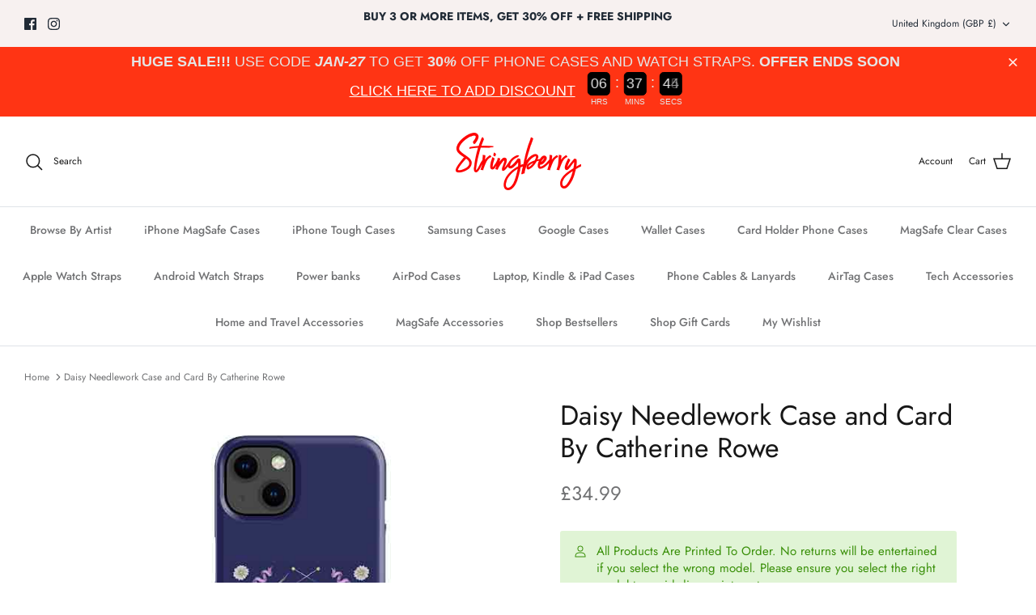

--- FILE ---
content_type: text/html; charset=utf-8
request_url: https://stringberry.com/products/daisy-needlework-case-and-card-by-catherine-rowe-spring-case-and-card
body_size: 57934
content:















<!DOCTYPE html><html lang="en" dir="ltr">
<head>

  <script
src="https://www.paypal.com/sdk/js?client-id=AeteEWkJOar1JRb7CjLNQmG85DEHwiGBSKEpDHLVoe-5LJVXAkPfJP5ZoLIVRtYiYcSRJjFvSvwvsu10&currency=GBP&components=messages"
data-namespace="PayPalSDK">
</script>

  <script>
     window.uetq = window.uetq || [];
     window.uetq.push('event', 'PRODUCT_PURCHASE', {"ecomm_prodid":"REPLACE_WITH_PRODUCT_ID","ecomm_pagetype":"PURCHASE","revenue_value":Replace_with_Variable_Revenue_Function(),"currency":"USD"});
</script>
  
  <!-- Symmetry 5.5.1 -->

  <link rel="preload" href="//stringberry.com/cdn/shop/t/45/assets/styles.css?v=53705338566689599231762024566" as="style">
  <meta charset="utf-8" />
<meta name="viewport" content="width=device-width,initial-scale=1.0" />
<meta http-equiv="X-UA-Compatible" content="IE=edge">

<link rel="preconnect" href="https://cdn.shopify.com" crossorigin>
<link rel="preconnect" href="https://fonts.shopify.com" crossorigin>
<link rel="preconnect" href="https://monorail-edge.shopifysvc.com"><link rel="preload" as="font" href="//stringberry.com/cdn/fonts/jost/jost_n4.d47a1b6347ce4a4c9f437608011273009d91f2b7.woff2" type="font/woff2" crossorigin><link rel="preload" as="font" href="//stringberry.com/cdn/fonts/jost/jost_n7.921dc18c13fa0b0c94c5e2517ffe06139c3615a3.woff2" type="font/woff2" crossorigin><link rel="preload" as="font" href="//stringberry.com/cdn/fonts/jost/jost_i4.b690098389649750ada222b9763d55796c5283a5.woff2" type="font/woff2" crossorigin><link rel="preload" as="font" href="//stringberry.com/cdn/fonts/jost/jost_i7.d8201b854e41e19d7ed9b1a31fe4fe71deea6d3f.woff2" type="font/woff2" crossorigin><link rel="preload" as="font" href="//stringberry.com/cdn/fonts/jost/jost_n5.7c8497861ffd15f4e1284cd221f14658b0e95d61.woff2" type="font/woff2" crossorigin><link rel="preload" as="font" href="//stringberry.com/cdn/fonts/jost/jost_n4.d47a1b6347ce4a4c9f437608011273009d91f2b7.woff2" type="font/woff2" crossorigin><link rel="preload" as="font" href="//stringberry.com/cdn/fonts/jost/jost_n4.d47a1b6347ce4a4c9f437608011273009d91f2b7.woff2" type="font/woff2" crossorigin><link rel="preload" href="//stringberry.com/cdn/shop/t/45/assets/vendor.min.js?v=11589511144441591071732322214" as="script">
<link rel="preload" href="//stringberry.com/cdn/shop/t/45/assets/theme.js?v=172761886286336948161732322214" as="script"><link rel="canonical" href="https://stringberry.com/products/daisy-needlework-case-and-card-by-catherine-rowe-spring-case-and-card" /><link rel="shortcut icon" href="//stringberry.com/cdn/shop/files/favicon_png.png?v=1661536393" type="image/png" /><meta name="description" content="A treat for the eyes and a must-have accessory for when you&#39;re on the go - this Catherine Rowe Daisy Needlework Case with Card Holder is perfect for anyone who wants to keep their cards secure and stylish. Featuring beautiful designs and the hidden card slot, you can confidently carry that essential card while showing ">

  <title>
    Daisy Needlework Case and Card By Catherine Rowe &ndash; Stringberry 
  </title>

  <meta property="og:site_name" content="Stringberry ">
<meta property="og:url" content="https://stringberry.com/products/daisy-needlework-case-and-card-by-catherine-rowe-spring-case-and-card">
<meta property="og:title" content="Daisy Needlework Case and Card By Catherine Rowe">
<meta property="og:type" content="product">
<meta property="og:description" content="A treat for the eyes and a must-have accessory for when you&#39;re on the go - this Catherine Rowe Daisy Needlework Case with Card Holder is perfect for anyone who wants to keep their cards secure and stylish. Featuring beautiful designs and the hidden card slot, you can confidently carry that essential card while showing "><meta property="og:image" content="http://stringberry.com/cdn/shop/products/DaisyNeedlework-1_3294c547-bd1e-4e98-bbdf-733089391c5c_1200x1200.jpg?v=1757190637">
  <meta property="og:image:secure_url" content="https://stringberry.com/cdn/shop/products/DaisyNeedlework-1_3294c547-bd1e-4e98-bbdf-733089391c5c_1200x1200.jpg?v=1757190637">
  <meta property="og:image:width" content="595">
  <meta property="og:image:height" content="595"><meta property="og:price:amount" content="34.99">
  <meta property="og:price:currency" content="GBP"><meta name="twitter:card" content="summary_large_image">
<meta name="twitter:title" content="Daisy Needlework Case and Card By Catherine Rowe">
<meta name="twitter:description" content="A treat for the eyes and a must-have accessory for when you&#39;re on the go - this Catherine Rowe Daisy Needlework Case with Card Holder is perfect for anyone who wants to keep their cards secure and stylish. Featuring beautiful designs and the hidden card slot, you can confidently carry that essential card while showing ">


  <link href="//stringberry.com/cdn/shop/t/45/assets/styles.css?v=53705338566689599231762024566" rel="stylesheet" type="text/css" media="all" />

  <script>
    window.theme = window.theme || {};
    theme.money_format_with_product_code_preference = "£{{amount}}";
    theme.money_format_with_cart_code_preference = "£{{amount}}";
    theme.money_format = "£{{amount}}";
    theme.strings = {
      previous: "Previous",
      next: "Next",
      addressError: "Error looking up that address",
      addressNoResults: "No results for that address",
      addressQueryLimit: "You have exceeded the Google API usage limit. Consider upgrading to a \u003ca href=\"https:\/\/developers.google.com\/maps\/premium\/usage-limits\"\u003ePremium Plan\u003c\/a\u003e.",
      authError: "There was a problem authenticating your Google Maps API Key.",
      icon_labels_left: "Left",
      icon_labels_right: "Right",
      icon_labels_down: "Down",
      icon_labels_close: "Close",
      icon_labels_plus: "Plus",
      cart_terms_confirmation: "You must agree to the terms and conditions before continuing.",
      products_listing_from: "From",
      layout_live_search_see_all: "See all results",
      products_product_add_to_cart: "Add to Cart",
      products_variant_no_stock: "Sold out",
      products_variant_non_existent: "Unavailable",
      products_product_pick_a: "Pick a",
      general_navigation_menu_toggle_aria_label: "Toggle menu",
      general_accessibility_labels_close: "Close",
      products_product_adding_to_cart: "Adding",
      products_product_added_to_cart: "Added to cart",
      general_quick_search_pages: "Pages",
      general_quick_search_no_results: "Sorry, we couldn\u0026#39;t find any results",
      collections_general_see_all_subcollections: "See all..."
    };
    theme.routes = {
      cart_url: '/cart',
      cart_add_url: '/cart/add.js',
      cart_change_url: '/cart/change',
      predictive_search_url: '/search/suggest'
    };
    theme.settings = {
      cart_type: "drawer",
      quickbuy_style: "button",
      avoid_orphans: true
    };
    document.documentElement.classList.add('js');
  </script>
  <script>window.performance && window.performance.mark && window.performance.mark('shopify.content_for_header.start');</script><meta name="google-site-verification" content="XvthArHnkzECrkNoYGGOOd6y_uKUY3BDlXz9H7ZeMPE">
<meta name="facebook-domain-verification" content="togq06fldu7u1ii9vz9ndeurtsedsi">
<meta id="shopify-digital-wallet" name="shopify-digital-wallet" content="/19731129/digital_wallets/dialog">
<meta name="shopify-checkout-api-token" content="962ccbbae0a4c48d5de906ecefb9d7ab">
<meta id="in-context-paypal-metadata" data-shop-id="19731129" data-venmo-supported="false" data-environment="production" data-locale="en_US" data-paypal-v4="true" data-currency="GBP">
<link rel="alternate" type="application/json+oembed" href="https://stringberry.com/products/daisy-needlework-case-and-card-by-catherine-rowe-spring-case-and-card.oembed">
<script async="async" src="/checkouts/internal/preloads.js?locale=en-GB"></script>
<link rel="preconnect" href="https://shop.app" crossorigin="anonymous">
<script async="async" src="https://shop.app/checkouts/internal/preloads.js?locale=en-GB&shop_id=19731129" crossorigin="anonymous"></script>
<script id="apple-pay-shop-capabilities" type="application/json">{"shopId":19731129,"countryCode":"GB","currencyCode":"GBP","merchantCapabilities":["supports3DS"],"merchantId":"gid:\/\/shopify\/Shop\/19731129","merchantName":"Stringberry ","requiredBillingContactFields":["postalAddress","email","phone"],"requiredShippingContactFields":["postalAddress","email","phone"],"shippingType":"shipping","supportedNetworks":["visa","maestro","masterCard","amex","discover","elo"],"total":{"type":"pending","label":"Stringberry ","amount":"1.00"},"shopifyPaymentsEnabled":true,"supportsSubscriptions":true}</script>
<script id="shopify-features" type="application/json">{"accessToken":"962ccbbae0a4c48d5de906ecefb9d7ab","betas":["rich-media-storefront-analytics"],"domain":"stringberry.com","predictiveSearch":true,"shopId":19731129,"locale":"en"}</script>
<script>var Shopify = Shopify || {};
Shopify.shop = "stringberry.myshopify.com";
Shopify.locale = "en";
Shopify.currency = {"active":"GBP","rate":"1.0"};
Shopify.country = "GB";
Shopify.theme = {"name":"2024 xmas Symmetry","id":128287670335,"schema_name":"Symmetry","schema_version":"5.5.1","theme_store_id":568,"role":"main"};
Shopify.theme.handle = "null";
Shopify.theme.style = {"id":null,"handle":null};
Shopify.cdnHost = "stringberry.com/cdn";
Shopify.routes = Shopify.routes || {};
Shopify.routes.root = "/";</script>
<script type="module">!function(o){(o.Shopify=o.Shopify||{}).modules=!0}(window);</script>
<script>!function(o){function n(){var o=[];function n(){o.push(Array.prototype.slice.apply(arguments))}return n.q=o,n}var t=o.Shopify=o.Shopify||{};t.loadFeatures=n(),t.autoloadFeatures=n()}(window);</script>
<script>
  window.ShopifyPay = window.ShopifyPay || {};
  window.ShopifyPay.apiHost = "shop.app\/pay";
  window.ShopifyPay.redirectState = null;
</script>
<script id="shop-js-analytics" type="application/json">{"pageType":"product"}</script>
<script defer="defer" async type="module" src="//stringberry.com/cdn/shopifycloud/shop-js/modules/v2/client.init-shop-cart-sync_WVOgQShq.en.esm.js"></script>
<script defer="defer" async type="module" src="//stringberry.com/cdn/shopifycloud/shop-js/modules/v2/chunk.common_C_13GLB1.esm.js"></script>
<script defer="defer" async type="module" src="//stringberry.com/cdn/shopifycloud/shop-js/modules/v2/chunk.modal_CLfMGd0m.esm.js"></script>
<script type="module">
  await import("//stringberry.com/cdn/shopifycloud/shop-js/modules/v2/client.init-shop-cart-sync_WVOgQShq.en.esm.js");
await import("//stringberry.com/cdn/shopifycloud/shop-js/modules/v2/chunk.common_C_13GLB1.esm.js");
await import("//stringberry.com/cdn/shopifycloud/shop-js/modules/v2/chunk.modal_CLfMGd0m.esm.js");

  window.Shopify.SignInWithShop?.initShopCartSync?.({"fedCMEnabled":true,"windoidEnabled":true});

</script>
<script defer="defer" async type="module" src="//stringberry.com/cdn/shopifycloud/shop-js/modules/v2/client.payment-terms_BWmiNN46.en.esm.js"></script>
<script defer="defer" async type="module" src="//stringberry.com/cdn/shopifycloud/shop-js/modules/v2/chunk.common_C_13GLB1.esm.js"></script>
<script defer="defer" async type="module" src="//stringberry.com/cdn/shopifycloud/shop-js/modules/v2/chunk.modal_CLfMGd0m.esm.js"></script>
<script type="module">
  await import("//stringberry.com/cdn/shopifycloud/shop-js/modules/v2/client.payment-terms_BWmiNN46.en.esm.js");
await import("//stringberry.com/cdn/shopifycloud/shop-js/modules/v2/chunk.common_C_13GLB1.esm.js");
await import("//stringberry.com/cdn/shopifycloud/shop-js/modules/v2/chunk.modal_CLfMGd0m.esm.js");

  
</script>
<script>
  window.Shopify = window.Shopify || {};
  if (!window.Shopify.featureAssets) window.Shopify.featureAssets = {};
  window.Shopify.featureAssets['shop-js'] = {"shop-cart-sync":["modules/v2/client.shop-cart-sync_DuR37GeY.en.esm.js","modules/v2/chunk.common_C_13GLB1.esm.js","modules/v2/chunk.modal_CLfMGd0m.esm.js"],"init-fed-cm":["modules/v2/client.init-fed-cm_BucUoe6W.en.esm.js","modules/v2/chunk.common_C_13GLB1.esm.js","modules/v2/chunk.modal_CLfMGd0m.esm.js"],"shop-toast-manager":["modules/v2/client.shop-toast-manager_B0JfrpKj.en.esm.js","modules/v2/chunk.common_C_13GLB1.esm.js","modules/v2/chunk.modal_CLfMGd0m.esm.js"],"init-shop-cart-sync":["modules/v2/client.init-shop-cart-sync_WVOgQShq.en.esm.js","modules/v2/chunk.common_C_13GLB1.esm.js","modules/v2/chunk.modal_CLfMGd0m.esm.js"],"shop-button":["modules/v2/client.shop-button_B_U3bv27.en.esm.js","modules/v2/chunk.common_C_13GLB1.esm.js","modules/v2/chunk.modal_CLfMGd0m.esm.js"],"init-windoid":["modules/v2/client.init-windoid_DuP9q_di.en.esm.js","modules/v2/chunk.common_C_13GLB1.esm.js","modules/v2/chunk.modal_CLfMGd0m.esm.js"],"shop-cash-offers":["modules/v2/client.shop-cash-offers_BmULhtno.en.esm.js","modules/v2/chunk.common_C_13GLB1.esm.js","modules/v2/chunk.modal_CLfMGd0m.esm.js"],"pay-button":["modules/v2/client.pay-button_CrPSEbOK.en.esm.js","modules/v2/chunk.common_C_13GLB1.esm.js","modules/v2/chunk.modal_CLfMGd0m.esm.js"],"init-customer-accounts":["modules/v2/client.init-customer-accounts_jNk9cPYQ.en.esm.js","modules/v2/client.shop-login-button_DJ5ldayH.en.esm.js","modules/v2/chunk.common_C_13GLB1.esm.js","modules/v2/chunk.modal_CLfMGd0m.esm.js"],"avatar":["modules/v2/client.avatar_BTnouDA3.en.esm.js"],"checkout-modal":["modules/v2/client.checkout-modal_pBPyh9w8.en.esm.js","modules/v2/chunk.common_C_13GLB1.esm.js","modules/v2/chunk.modal_CLfMGd0m.esm.js"],"init-shop-for-new-customer-accounts":["modules/v2/client.init-shop-for-new-customer-accounts_BUoCy7a5.en.esm.js","modules/v2/client.shop-login-button_DJ5ldayH.en.esm.js","modules/v2/chunk.common_C_13GLB1.esm.js","modules/v2/chunk.modal_CLfMGd0m.esm.js"],"init-customer-accounts-sign-up":["modules/v2/client.init-customer-accounts-sign-up_CnczCz9H.en.esm.js","modules/v2/client.shop-login-button_DJ5ldayH.en.esm.js","modules/v2/chunk.common_C_13GLB1.esm.js","modules/v2/chunk.modal_CLfMGd0m.esm.js"],"init-shop-email-lookup-coordinator":["modules/v2/client.init-shop-email-lookup-coordinator_CzjY5t9o.en.esm.js","modules/v2/chunk.common_C_13GLB1.esm.js","modules/v2/chunk.modal_CLfMGd0m.esm.js"],"shop-follow-button":["modules/v2/client.shop-follow-button_CsYC63q7.en.esm.js","modules/v2/chunk.common_C_13GLB1.esm.js","modules/v2/chunk.modal_CLfMGd0m.esm.js"],"shop-login-button":["modules/v2/client.shop-login-button_DJ5ldayH.en.esm.js","modules/v2/chunk.common_C_13GLB1.esm.js","modules/v2/chunk.modal_CLfMGd0m.esm.js"],"shop-login":["modules/v2/client.shop-login_B9ccPdmx.en.esm.js","modules/v2/chunk.common_C_13GLB1.esm.js","modules/v2/chunk.modal_CLfMGd0m.esm.js"],"lead-capture":["modules/v2/client.lead-capture_D0K_KgYb.en.esm.js","modules/v2/chunk.common_C_13GLB1.esm.js","modules/v2/chunk.modal_CLfMGd0m.esm.js"],"payment-terms":["modules/v2/client.payment-terms_BWmiNN46.en.esm.js","modules/v2/chunk.common_C_13GLB1.esm.js","modules/v2/chunk.modal_CLfMGd0m.esm.js"]};
</script>
<script>(function() {
  var isLoaded = false;
  function asyncLoad() {
    if (isLoaded) return;
    isLoaded = true;
    var urls = ["https:\/\/ecommplugins-scripts.trustpilot.com\/v2.1\/js\/header.min.js?settings=eyJrZXkiOiJ3bUM0RkRVcHZSazd5bFZzIiwicyI6InNrdSJ9\u0026shop=stringberry.myshopify.com","https:\/\/ecommplugins-trustboxsettings.trustpilot.com\/stringberry.myshopify.com.js?settings=1721063530065\u0026shop=stringberry.myshopify.com","https:\/\/widget.trustpilot.com\/bootstrap\/v5\/tp.widget.sync.bootstrap.min.js?shop=stringberry.myshopify.com","\/\/swymv3pro-01.azureedge.net\/code\/swym-shopify.js?shop=stringberry.myshopify.com","\/\/cdn.shopify.com\/proxy\/a65bc4da1df829b2d82296d354531d0976e1dbb1a6feb7f5fdeb7fd65f6c35bd\/d2xrtfsb9f45pw.cloudfront.net\/scripttag\/bixgrow-track.js?shop=stringberry.myshopify.com\u0026sp-cache-control=cHVibGljLCBtYXgtYWdlPTkwMA","https:\/\/tools.luckyorange.com\/core\/lo.js?site-id=7999fdcd\u0026shop=stringberry.myshopify.com","https:\/\/cdn.customily.com\/shopify\/static\/customily.shopify.script.js?shop=stringberry.myshopify.com"];
    for (var i = 0; i < urls.length; i++) {
      var s = document.createElement('script');
      s.type = 'text/javascript';
      s.async = true;
      s.src = urls[i];
      var x = document.getElementsByTagName('script')[0];
      x.parentNode.insertBefore(s, x);
    }
  };
  if(window.attachEvent) {
    window.attachEvent('onload', asyncLoad);
  } else {
    window.addEventListener('load', asyncLoad, false);
  }
})();</script>
<script id="__st">var __st={"a":19731129,"offset":0,"reqid":"5f17c12d-eda2-45c6-a12b-d12216f7193c-1769532728","pageurl":"stringberry.com\/products\/daisy-needlework-case-and-card-by-catherine-rowe-spring-case-and-card","u":"34c3078cafc3","p":"product","rtyp":"product","rid":7112739586111};</script>
<script>window.ShopifyPaypalV4VisibilityTracking = true;</script>
<script id="captcha-bootstrap">!function(){'use strict';const t='contact',e='account',n='new_comment',o=[[t,t],['blogs',n],['comments',n],[t,'customer']],c=[[e,'customer_login'],[e,'guest_login'],[e,'recover_customer_password'],[e,'create_customer']],r=t=>t.map((([t,e])=>`form[action*='/${t}']:not([data-nocaptcha='true']) input[name='form_type'][value='${e}']`)).join(','),a=t=>()=>t?[...document.querySelectorAll(t)].map((t=>t.form)):[];function s(){const t=[...o],e=r(t);return a(e)}const i='password',u='form_key',d=['recaptcha-v3-token','g-recaptcha-response','h-captcha-response',i],f=()=>{try{return window.sessionStorage}catch{return}},m='__shopify_v',_=t=>t.elements[u];function p(t,e,n=!1){try{const o=window.sessionStorage,c=JSON.parse(o.getItem(e)),{data:r}=function(t){const{data:e,action:n}=t;return t[m]||n?{data:e,action:n}:{data:t,action:n}}(c);for(const[e,n]of Object.entries(r))t.elements[e]&&(t.elements[e].value=n);n&&o.removeItem(e)}catch(o){console.error('form repopulation failed',{error:o})}}const l='form_type',E='cptcha';function T(t){t.dataset[E]=!0}const w=window,h=w.document,L='Shopify',v='ce_forms',y='captcha';let A=!1;((t,e)=>{const n=(g='f06e6c50-85a8-45c8-87d0-21a2b65856fe',I='https://cdn.shopify.com/shopifycloud/storefront-forms-hcaptcha/ce_storefront_forms_captcha_hcaptcha.v1.5.2.iife.js',D={infoText:'Protected by hCaptcha',privacyText:'Privacy',termsText:'Terms'},(t,e,n)=>{const o=w[L][v],c=o.bindForm;if(c)return c(t,g,e,D).then(n);var r;o.q.push([[t,g,e,D],n]),r=I,A||(h.body.append(Object.assign(h.createElement('script'),{id:'captcha-provider',async:!0,src:r})),A=!0)});var g,I,D;w[L]=w[L]||{},w[L][v]=w[L][v]||{},w[L][v].q=[],w[L][y]=w[L][y]||{},w[L][y].protect=function(t,e){n(t,void 0,e),T(t)},Object.freeze(w[L][y]),function(t,e,n,w,h,L){const[v,y,A,g]=function(t,e,n){const i=e?o:[],u=t?c:[],d=[...i,...u],f=r(d),m=r(i),_=r(d.filter((([t,e])=>n.includes(e))));return[a(f),a(m),a(_),s()]}(w,h,L),I=t=>{const e=t.target;return e instanceof HTMLFormElement?e:e&&e.form},D=t=>v().includes(t);t.addEventListener('submit',(t=>{const e=I(t);if(!e)return;const n=D(e)&&!e.dataset.hcaptchaBound&&!e.dataset.recaptchaBound,o=_(e),c=g().includes(e)&&(!o||!o.value);(n||c)&&t.preventDefault(),c&&!n&&(function(t){try{if(!f())return;!function(t){const e=f();if(!e)return;const n=_(t);if(!n)return;const o=n.value;o&&e.removeItem(o)}(t);const e=Array.from(Array(32),(()=>Math.random().toString(36)[2])).join('');!function(t,e){_(t)||t.append(Object.assign(document.createElement('input'),{type:'hidden',name:u})),t.elements[u].value=e}(t,e),function(t,e){const n=f();if(!n)return;const o=[...t.querySelectorAll(`input[type='${i}']`)].map((({name:t})=>t)),c=[...d,...o],r={};for(const[a,s]of new FormData(t).entries())c.includes(a)||(r[a]=s);n.setItem(e,JSON.stringify({[m]:1,action:t.action,data:r}))}(t,e)}catch(e){console.error('failed to persist form',e)}}(e),e.submit())}));const S=(t,e)=>{t&&!t.dataset[E]&&(n(t,e.some((e=>e===t))),T(t))};for(const o of['focusin','change'])t.addEventListener(o,(t=>{const e=I(t);D(e)&&S(e,y())}));const B=e.get('form_key'),M=e.get(l),P=B&&M;t.addEventListener('DOMContentLoaded',(()=>{const t=y();if(P)for(const e of t)e.elements[l].value===M&&p(e,B);[...new Set([...A(),...v().filter((t=>'true'===t.dataset.shopifyCaptcha))])].forEach((e=>S(e,t)))}))}(h,new URLSearchParams(w.location.search),n,t,e,['guest_login'])})(!0,!0)}();</script>
<script integrity="sha256-4kQ18oKyAcykRKYeNunJcIwy7WH5gtpwJnB7kiuLZ1E=" data-source-attribution="shopify.loadfeatures" defer="defer" src="//stringberry.com/cdn/shopifycloud/storefront/assets/storefront/load_feature-a0a9edcb.js" crossorigin="anonymous"></script>
<script crossorigin="anonymous" defer="defer" src="//stringberry.com/cdn/shopifycloud/storefront/assets/shopify_pay/storefront-65b4c6d7.js?v=20250812"></script>
<script data-source-attribution="shopify.dynamic_checkout.dynamic.init">var Shopify=Shopify||{};Shopify.PaymentButton=Shopify.PaymentButton||{isStorefrontPortableWallets:!0,init:function(){window.Shopify.PaymentButton.init=function(){};var t=document.createElement("script");t.src="https://stringberry.com/cdn/shopifycloud/portable-wallets/latest/portable-wallets.en.js",t.type="module",document.head.appendChild(t)}};
</script>
<script data-source-attribution="shopify.dynamic_checkout.buyer_consent">
  function portableWalletsHideBuyerConsent(e){var t=document.getElementById("shopify-buyer-consent"),n=document.getElementById("shopify-subscription-policy-button");t&&n&&(t.classList.add("hidden"),t.setAttribute("aria-hidden","true"),n.removeEventListener("click",e))}function portableWalletsShowBuyerConsent(e){var t=document.getElementById("shopify-buyer-consent"),n=document.getElementById("shopify-subscription-policy-button");t&&n&&(t.classList.remove("hidden"),t.removeAttribute("aria-hidden"),n.addEventListener("click",e))}window.Shopify?.PaymentButton&&(window.Shopify.PaymentButton.hideBuyerConsent=portableWalletsHideBuyerConsent,window.Shopify.PaymentButton.showBuyerConsent=portableWalletsShowBuyerConsent);
</script>
<script>
  function portableWalletsCleanup(e){e&&e.src&&console.error("Failed to load portable wallets script "+e.src);var t=document.querySelectorAll("shopify-accelerated-checkout .shopify-payment-button__skeleton, shopify-accelerated-checkout-cart .wallet-cart-button__skeleton"),e=document.getElementById("shopify-buyer-consent");for(let e=0;e<t.length;e++)t[e].remove();e&&e.remove()}function portableWalletsNotLoadedAsModule(e){e instanceof ErrorEvent&&"string"==typeof e.message&&e.message.includes("import.meta")&&"string"==typeof e.filename&&e.filename.includes("portable-wallets")&&(window.removeEventListener("error",portableWalletsNotLoadedAsModule),window.Shopify.PaymentButton.failedToLoad=e,"loading"===document.readyState?document.addEventListener("DOMContentLoaded",window.Shopify.PaymentButton.init):window.Shopify.PaymentButton.init())}window.addEventListener("error",portableWalletsNotLoadedAsModule);
</script>

<script type="module" src="https://stringberry.com/cdn/shopifycloud/portable-wallets/latest/portable-wallets.en.js" onError="portableWalletsCleanup(this)" crossorigin="anonymous"></script>
<script nomodule>
  document.addEventListener("DOMContentLoaded", portableWalletsCleanup);
</script>

<script id='scb4127' type='text/javascript' async='' src='https://stringberry.com/cdn/shopifycloud/privacy-banner/storefront-banner.js'></script><link id="shopify-accelerated-checkout-styles" rel="stylesheet" media="screen" href="https://stringberry.com/cdn/shopifycloud/portable-wallets/latest/accelerated-checkout-backwards-compat.css" crossorigin="anonymous">
<style id="shopify-accelerated-checkout-cart">
        #shopify-buyer-consent {
  margin-top: 1em;
  display: inline-block;
  width: 100%;
}

#shopify-buyer-consent.hidden {
  display: none;
}

#shopify-subscription-policy-button {
  background: none;
  border: none;
  padding: 0;
  text-decoration: underline;
  font-size: inherit;
  cursor: pointer;
}

#shopify-subscription-policy-button::before {
  box-shadow: none;
}

      </style>
<script id="sections-script" data-sections="product-recommendations" defer="defer" src="//stringberry.com/cdn/shop/t/45/compiled_assets/scripts.js?v=36336"></script>
<script>window.performance && window.performance.mark && window.performance.mark('shopify.content_for_header.end');</script>
  <!-- "snippets/shogun-products.liquid" was not rendered, the associated app was uninstalled -->


  <!-- "snippets/shogun-head.liquid" was not rendered, the associated app was uninstalled -->
<script>window.is_hulkpo_installed=true</script><!-- BEGIN app block: shopify://apps/klaviyo-email-marketing-sms/blocks/klaviyo-onsite-embed/2632fe16-c075-4321-a88b-50b567f42507 -->












  <script async src="https://static.klaviyo.com/onsite/js/TdHCtq/klaviyo.js?company_id=TdHCtq"></script>
  <script>!function(){if(!window.klaviyo){window._klOnsite=window._klOnsite||[];try{window.klaviyo=new Proxy({},{get:function(n,i){return"push"===i?function(){var n;(n=window._klOnsite).push.apply(n,arguments)}:function(){for(var n=arguments.length,o=new Array(n),w=0;w<n;w++)o[w]=arguments[w];var t="function"==typeof o[o.length-1]?o.pop():void 0,e=new Promise((function(n){window._klOnsite.push([i].concat(o,[function(i){t&&t(i),n(i)}]))}));return e}}})}catch(n){window.klaviyo=window.klaviyo||[],window.klaviyo.push=function(){var n;(n=window._klOnsite).push.apply(n,arguments)}}}}();</script>

  
    <script id="viewed_product">
      if (item == null) {
        var _learnq = _learnq || [];

        var MetafieldReviews = null
        var MetafieldYotpoRating = null
        var MetafieldYotpoCount = null
        var MetafieldLooxRating = null
        var MetafieldLooxCount = null
        var okendoProduct = null
        var okendoProductReviewCount = null
        var okendoProductReviewAverageValue = null
        try {
          // The following fields are used for Customer Hub recently viewed in order to add reviews.
          // This information is not part of __kla_viewed. Instead, it is part of __kla_viewed_reviewed_items
          MetafieldReviews = {};
          MetafieldYotpoRating = null
          MetafieldYotpoCount = null
          MetafieldLooxRating = null
          MetafieldLooxCount = null

          okendoProduct = null
          // If the okendo metafield is not legacy, it will error, which then requires the new json formatted data
          if (okendoProduct && 'error' in okendoProduct) {
            okendoProduct = null
          }
          okendoProductReviewCount = okendoProduct ? okendoProduct.reviewCount : null
          okendoProductReviewAverageValue = okendoProduct ? okendoProduct.reviewAverageValue : null
        } catch (error) {
          console.error('Error in Klaviyo onsite reviews tracking:', error);
        }

        var item = {
          Name: "Daisy Needlework Case and Card By Catherine Rowe",
          ProductID: 7112739586111,
          Categories: ["All Phone Cases","Best Sellers","Card Holder Phone Case","Catherine Rowe Phone Cases","Floral Phone Case"],
          ImageURL: "https://stringberry.com/cdn/shop/products/DaisyNeedlework-1_3294c547-bd1e-4e98-bbdf-733089391c5c_grande.jpg?v=1757190637",
          URL: "https://stringberry.com/products/daisy-needlework-case-and-card-by-catherine-rowe-spring-case-and-card",
          Brand: "SPRING CASE AND CARD",
          Price: "£34.99",
          Value: "34.99",
          CompareAtPrice: "£34.99"
        };
        _learnq.push(['track', 'Viewed Product', item]);
        _learnq.push(['trackViewedItem', {
          Title: item.Name,
          ItemId: item.ProductID,
          Categories: item.Categories,
          ImageUrl: item.ImageURL,
          Url: item.URL,
          Metadata: {
            Brand: item.Brand,
            Price: item.Price,
            Value: item.Value,
            CompareAtPrice: item.CompareAtPrice
          },
          metafields:{
            reviews: MetafieldReviews,
            yotpo:{
              rating: MetafieldYotpoRating,
              count: MetafieldYotpoCount,
            },
            loox:{
              rating: MetafieldLooxRating,
              count: MetafieldLooxCount,
            },
            okendo: {
              rating: okendoProductReviewAverageValue,
              count: okendoProductReviewCount,
            }
          }
        }]);
      }
    </script>
  




  <script>
    window.klaviyoReviewsProductDesignMode = false
  </script>







<!-- END app block --><script src="https://cdn.shopify.com/extensions/4d5a2c47-c9fc-4724-a26e-14d501c856c6/attrac-6/assets/attrac-embed-bars.js" type="text/javascript" defer="defer"></script>
<script src="https://cdn.shopify.com/extensions/019bec07-88cf-781e-9102-f5f8ea30a972/wishlist-shopify-app-638/assets/wishlistcollections.js" type="text/javascript" defer="defer"></script>
<link href="https://cdn.shopify.com/extensions/019bec07-88cf-781e-9102-f5f8ea30a972/wishlist-shopify-app-638/assets/wishlistcollections.css" rel="stylesheet" type="text/css" media="all">
<link href="https://monorail-edge.shopifysvc.com" rel="dns-prefetch">
<script>(function(){if ("sendBeacon" in navigator && "performance" in window) {try {var session_token_from_headers = performance.getEntriesByType('navigation')[0].serverTiming.find(x => x.name == '_s').description;} catch {var session_token_from_headers = undefined;}var session_cookie_matches = document.cookie.match(/_shopify_s=([^;]*)/);var session_token_from_cookie = session_cookie_matches && session_cookie_matches.length === 2 ? session_cookie_matches[1] : "";var session_token = session_token_from_headers || session_token_from_cookie || "";function handle_abandonment_event(e) {var entries = performance.getEntries().filter(function(entry) {return /monorail-edge.shopifysvc.com/.test(entry.name);});if (!window.abandonment_tracked && entries.length === 0) {window.abandonment_tracked = true;var currentMs = Date.now();var navigation_start = performance.timing.navigationStart;var payload = {shop_id: 19731129,url: window.location.href,navigation_start,duration: currentMs - navigation_start,session_token,page_type: "product"};window.navigator.sendBeacon("https://monorail-edge.shopifysvc.com/v1/produce", JSON.stringify({schema_id: "online_store_buyer_site_abandonment/1.1",payload: payload,metadata: {event_created_at_ms: currentMs,event_sent_at_ms: currentMs}}));}}window.addEventListener('pagehide', handle_abandonment_event);}}());</script>
<script id="web-pixels-manager-setup">(function e(e,d,r,n,o){if(void 0===o&&(o={}),!Boolean(null===(a=null===(i=window.Shopify)||void 0===i?void 0:i.analytics)||void 0===a?void 0:a.replayQueue)){var i,a;window.Shopify=window.Shopify||{};var t=window.Shopify;t.analytics=t.analytics||{};var s=t.analytics;s.replayQueue=[],s.publish=function(e,d,r){return s.replayQueue.push([e,d,r]),!0};try{self.performance.mark("wpm:start")}catch(e){}var l=function(){var e={modern:/Edge?\/(1{2}[4-9]|1[2-9]\d|[2-9]\d{2}|\d{4,})\.\d+(\.\d+|)|Firefox\/(1{2}[4-9]|1[2-9]\d|[2-9]\d{2}|\d{4,})\.\d+(\.\d+|)|Chrom(ium|e)\/(9{2}|\d{3,})\.\d+(\.\d+|)|(Maci|X1{2}).+ Version\/(15\.\d+|(1[6-9]|[2-9]\d|\d{3,})\.\d+)([,.]\d+|)( \(\w+\)|)( Mobile\/\w+|) Safari\/|Chrome.+OPR\/(9{2}|\d{3,})\.\d+\.\d+|(CPU[ +]OS|iPhone[ +]OS|CPU[ +]iPhone|CPU IPhone OS|CPU iPad OS)[ +]+(15[._]\d+|(1[6-9]|[2-9]\d|\d{3,})[._]\d+)([._]\d+|)|Android:?[ /-](13[3-9]|1[4-9]\d|[2-9]\d{2}|\d{4,})(\.\d+|)(\.\d+|)|Android.+Firefox\/(13[5-9]|1[4-9]\d|[2-9]\d{2}|\d{4,})\.\d+(\.\d+|)|Android.+Chrom(ium|e)\/(13[3-9]|1[4-9]\d|[2-9]\d{2}|\d{4,})\.\d+(\.\d+|)|SamsungBrowser\/([2-9]\d|\d{3,})\.\d+/,legacy:/Edge?\/(1[6-9]|[2-9]\d|\d{3,})\.\d+(\.\d+|)|Firefox\/(5[4-9]|[6-9]\d|\d{3,})\.\d+(\.\d+|)|Chrom(ium|e)\/(5[1-9]|[6-9]\d|\d{3,})\.\d+(\.\d+|)([\d.]+$|.*Safari\/(?![\d.]+ Edge\/[\d.]+$))|(Maci|X1{2}).+ Version\/(10\.\d+|(1[1-9]|[2-9]\d|\d{3,})\.\d+)([,.]\d+|)( \(\w+\)|)( Mobile\/\w+|) Safari\/|Chrome.+OPR\/(3[89]|[4-9]\d|\d{3,})\.\d+\.\d+|(CPU[ +]OS|iPhone[ +]OS|CPU[ +]iPhone|CPU IPhone OS|CPU iPad OS)[ +]+(10[._]\d+|(1[1-9]|[2-9]\d|\d{3,})[._]\d+)([._]\d+|)|Android:?[ /-](13[3-9]|1[4-9]\d|[2-9]\d{2}|\d{4,})(\.\d+|)(\.\d+|)|Mobile Safari.+OPR\/([89]\d|\d{3,})\.\d+\.\d+|Android.+Firefox\/(13[5-9]|1[4-9]\d|[2-9]\d{2}|\d{4,})\.\d+(\.\d+|)|Android.+Chrom(ium|e)\/(13[3-9]|1[4-9]\d|[2-9]\d{2}|\d{4,})\.\d+(\.\d+|)|Android.+(UC? ?Browser|UCWEB|U3)[ /]?(15\.([5-9]|\d{2,})|(1[6-9]|[2-9]\d|\d{3,})\.\d+)\.\d+|SamsungBrowser\/(5\.\d+|([6-9]|\d{2,})\.\d+)|Android.+MQ{2}Browser\/(14(\.(9|\d{2,})|)|(1[5-9]|[2-9]\d|\d{3,})(\.\d+|))(\.\d+|)|K[Aa][Ii]OS\/(3\.\d+|([4-9]|\d{2,})\.\d+)(\.\d+|)/},d=e.modern,r=e.legacy,n=navigator.userAgent;return n.match(d)?"modern":n.match(r)?"legacy":"unknown"}(),u="modern"===l?"modern":"legacy",c=(null!=n?n:{modern:"",legacy:""})[u],f=function(e){return[e.baseUrl,"/wpm","/b",e.hashVersion,"modern"===e.buildTarget?"m":"l",".js"].join("")}({baseUrl:d,hashVersion:r,buildTarget:u}),m=function(e){var d=e.version,r=e.bundleTarget,n=e.surface,o=e.pageUrl,i=e.monorailEndpoint;return{emit:function(e){var a=e.status,t=e.errorMsg,s=(new Date).getTime(),l=JSON.stringify({metadata:{event_sent_at_ms:s},events:[{schema_id:"web_pixels_manager_load/3.1",payload:{version:d,bundle_target:r,page_url:o,status:a,surface:n,error_msg:t},metadata:{event_created_at_ms:s}}]});if(!i)return console&&console.warn&&console.warn("[Web Pixels Manager] No Monorail endpoint provided, skipping logging."),!1;try{return self.navigator.sendBeacon.bind(self.navigator)(i,l)}catch(e){}var u=new XMLHttpRequest;try{return u.open("POST",i,!0),u.setRequestHeader("Content-Type","text/plain"),u.send(l),!0}catch(e){return console&&console.warn&&console.warn("[Web Pixels Manager] Got an unhandled error while logging to Monorail."),!1}}}}({version:r,bundleTarget:l,surface:e.surface,pageUrl:self.location.href,monorailEndpoint:e.monorailEndpoint});try{o.browserTarget=l,function(e){var d=e.src,r=e.async,n=void 0===r||r,o=e.onload,i=e.onerror,a=e.sri,t=e.scriptDataAttributes,s=void 0===t?{}:t,l=document.createElement("script"),u=document.querySelector("head"),c=document.querySelector("body");if(l.async=n,l.src=d,a&&(l.integrity=a,l.crossOrigin="anonymous"),s)for(var f in s)if(Object.prototype.hasOwnProperty.call(s,f))try{l.dataset[f]=s[f]}catch(e){}if(o&&l.addEventListener("load",o),i&&l.addEventListener("error",i),u)u.appendChild(l);else{if(!c)throw new Error("Did not find a head or body element to append the script");c.appendChild(l)}}({src:f,async:!0,onload:function(){if(!function(){var e,d;return Boolean(null===(d=null===(e=window.Shopify)||void 0===e?void 0:e.analytics)||void 0===d?void 0:d.initialized)}()){var d=window.webPixelsManager.init(e)||void 0;if(d){var r=window.Shopify.analytics;r.replayQueue.forEach((function(e){var r=e[0],n=e[1],o=e[2];d.publishCustomEvent(r,n,o)})),r.replayQueue=[],r.publish=d.publishCustomEvent,r.visitor=d.visitor,r.initialized=!0}}},onerror:function(){return m.emit({status:"failed",errorMsg:"".concat(f," has failed to load")})},sri:function(e){var d=/^sha384-[A-Za-z0-9+/=]+$/;return"string"==typeof e&&d.test(e)}(c)?c:"",scriptDataAttributes:o}),m.emit({status:"loading"})}catch(e){m.emit({status:"failed",errorMsg:(null==e?void 0:e.message)||"Unknown error"})}}})({shopId: 19731129,storefrontBaseUrl: "https://stringberry.com",extensionsBaseUrl: "https://extensions.shopifycdn.com/cdn/shopifycloud/web-pixels-manager",monorailEndpoint: "https://monorail-edge.shopifysvc.com/unstable/produce_batch",surface: "storefront-renderer",enabledBetaFlags: ["2dca8a86"],webPixelsConfigList: [{"id":"1413021759","configuration":"{\"accountID\":\"TdHCtq\",\"webPixelConfig\":\"eyJlbmFibGVBZGRlZFRvQ2FydEV2ZW50cyI6IHRydWV9\"}","eventPayloadVersion":"v1","runtimeContext":"STRICT","scriptVersion":"524f6c1ee37bacdca7657a665bdca589","type":"APP","apiClientId":123074,"privacyPurposes":["ANALYTICS","MARKETING"],"dataSharingAdjustments":{"protectedCustomerApprovalScopes":["read_customer_address","read_customer_email","read_customer_name","read_customer_personal_data","read_customer_phone"]}},{"id":"1378058303","configuration":"{\"siteId\":\"7999fdcd\",\"environment\":\"production\",\"isPlusUser\":\"false\"}","eventPayloadVersion":"v1","runtimeContext":"STRICT","scriptVersion":"d38a2000dcd0eb072d7eed6a88122b6b","type":"APP","apiClientId":187969,"privacyPurposes":["ANALYTICS","MARKETING"],"capabilities":["advanced_dom_events"],"dataSharingAdjustments":{"protectedCustomerApprovalScopes":[]}},{"id":"960266303","configuration":"{\"swymApiEndpoint\":\"https:\/\/swymstore-v3pro-01.swymrelay.com\",\"swymTier\":\"v3pro-01\"}","eventPayloadVersion":"v1","runtimeContext":"STRICT","scriptVersion":"5b6f6917e306bc7f24523662663331c0","type":"APP","apiClientId":1350849,"privacyPurposes":["ANALYTICS","MARKETING","PREFERENCES"],"dataSharingAdjustments":{"protectedCustomerApprovalScopes":["read_customer_email","read_customer_name","read_customer_personal_data","read_customer_phone"]}},{"id":"833060927","configuration":"{\"ti\":\"343200227\",\"endpoint\":\"https:\/\/bat.bing.com\/action\/0\"}","eventPayloadVersion":"v1","runtimeContext":"STRICT","scriptVersion":"5ee93563fe31b11d2d65e2f09a5229dc","type":"APP","apiClientId":2997493,"privacyPurposes":["ANALYTICS","MARKETING","SALE_OF_DATA"],"dataSharingAdjustments":{"protectedCustomerApprovalScopes":["read_customer_personal_data"]}},{"id":"325648447","configuration":"{\"config\":\"{\\\"pixel_id\\\":\\\"G-NV0TMHNSL8\\\",\\\"target_country\\\":\\\"GB\\\",\\\"gtag_events\\\":[{\\\"type\\\":\\\"search\\\",\\\"action_label\\\":[\\\"G-NV0TMHNSL8\\\",\\\"AW-10894819008\\\/fGLGCIONkrkDEMD9hsso\\\"]},{\\\"type\\\":\\\"begin_checkout\\\",\\\"action_label\\\":[\\\"G-NV0TMHNSL8\\\",\\\"AW-10894819008\\\/llqOCICNkrkDEMD9hsso\\\"]},{\\\"type\\\":\\\"view_item\\\",\\\"action_label\\\":[\\\"G-NV0TMHNSL8\\\",\\\"AW-10894819008\\\/xONACPqMkrkDEMD9hsso\\\",\\\"MC-79RYNM18E3\\\"]},{\\\"type\\\":\\\"purchase\\\",\\\"action_label\\\":[\\\"G-NV0TMHNSL8\\\",\\\"AW-10894819008\\\/9qmgCP-LkrkDEMD9hsso\\\",\\\"MC-79RYNM18E3\\\"]},{\\\"type\\\":\\\"page_view\\\",\\\"action_label\\\":[\\\"G-NV0TMHNSL8\\\",\\\"AW-10894819008\\\/R9M2CPyLkrkDEMD9hsso\\\",\\\"MC-79RYNM18E3\\\"]},{\\\"type\\\":\\\"add_payment_info\\\",\\\"action_label\\\":[\\\"G-NV0TMHNSL8\\\",\\\"AW-10894819008\\\/o5dnCIaNkrkDEMD9hsso\\\"]},{\\\"type\\\":\\\"add_to_cart\\\",\\\"action_label\\\":[\\\"G-NV0TMHNSL8\\\",\\\"AW-10894819008\\\/hAV2CP2MkrkDEMD9hsso\\\"]}],\\\"enable_monitoring_mode\\\":false}\"}","eventPayloadVersion":"v1","runtimeContext":"OPEN","scriptVersion":"b2a88bafab3e21179ed38636efcd8a93","type":"APP","apiClientId":1780363,"privacyPurposes":[],"dataSharingAdjustments":{"protectedCustomerApprovalScopes":["read_customer_address","read_customer_email","read_customer_name","read_customer_personal_data","read_customer_phone"]}},{"id":"308248639","configuration":"{\"pixelCode\":\"CKRFAM3C77U399IV5BL0\"}","eventPayloadVersion":"v1","runtimeContext":"STRICT","scriptVersion":"22e92c2ad45662f435e4801458fb78cc","type":"APP","apiClientId":4383523,"privacyPurposes":["ANALYTICS","MARKETING","SALE_OF_DATA"],"dataSharingAdjustments":{"protectedCustomerApprovalScopes":["read_customer_address","read_customer_email","read_customer_name","read_customer_personal_data","read_customer_phone"]}},{"id":"187170879","configuration":"{\"myshopifyDomain\":\"stringberry.myshopify.com\"}","eventPayloadVersion":"v1","runtimeContext":"STRICT","scriptVersion":"23b97d18e2aa74363140dc29c9284e87","type":"APP","apiClientId":2775569,"privacyPurposes":["ANALYTICS","MARKETING","SALE_OF_DATA"],"dataSharingAdjustments":{"protectedCustomerApprovalScopes":["read_customer_address","read_customer_email","read_customer_name","read_customer_phone","read_customer_personal_data"]}},{"id":"159416383","configuration":"{\"pixel_id\":\"124996295040023\",\"pixel_type\":\"facebook_pixel\",\"metaapp_system_user_token\":\"-\"}","eventPayloadVersion":"v1","runtimeContext":"OPEN","scriptVersion":"ca16bc87fe92b6042fbaa3acc2fbdaa6","type":"APP","apiClientId":2329312,"privacyPurposes":["ANALYTICS","MARKETING","SALE_OF_DATA"],"dataSharingAdjustments":{"protectedCustomerApprovalScopes":["read_customer_address","read_customer_email","read_customer_name","read_customer_personal_data","read_customer_phone"]}},{"id":"53444671","configuration":"{\"tagID\":\"2614419542270\"}","eventPayloadVersion":"v1","runtimeContext":"STRICT","scriptVersion":"18031546ee651571ed29edbe71a3550b","type":"APP","apiClientId":3009811,"privacyPurposes":["ANALYTICS","MARKETING","SALE_OF_DATA"],"dataSharingAdjustments":{"protectedCustomerApprovalScopes":["read_customer_address","read_customer_email","read_customer_name","read_customer_personal_data","read_customer_phone"]}},{"id":"123011135","eventPayloadVersion":"1","runtimeContext":"LAX","scriptVersion":"1","type":"CUSTOM","privacyPurposes":["ANALYTICS","MARKETING","SALE_OF_DATA"],"name":"UET tag"},{"id":"shopify-app-pixel","configuration":"{}","eventPayloadVersion":"v1","runtimeContext":"STRICT","scriptVersion":"0450","apiClientId":"shopify-pixel","type":"APP","privacyPurposes":["ANALYTICS","MARKETING"]},{"id":"shopify-custom-pixel","eventPayloadVersion":"v1","runtimeContext":"LAX","scriptVersion":"0450","apiClientId":"shopify-pixel","type":"CUSTOM","privacyPurposes":["ANALYTICS","MARKETING"]}],isMerchantRequest: false,initData: {"shop":{"name":"Stringberry ","paymentSettings":{"currencyCode":"GBP"},"myshopifyDomain":"stringberry.myshopify.com","countryCode":"GB","storefrontUrl":"https:\/\/stringberry.com"},"customer":null,"cart":null,"checkout":null,"productVariants":[{"price":{"amount":34.99,"currencyCode":"GBP"},"product":{"title":"Daisy Needlework Case and Card By Catherine Rowe","vendor":"SPRING CASE AND CARD","id":"7112739586111","untranslatedTitle":"Daisy Needlework Case and Card By Catherine Rowe","url":"\/products\/daisy-needlework-case-and-card-by-catherine-rowe-spring-case-and-card","type":"Case And Card"},"id":"39957111373887","image":{"src":"\/\/stringberry.com\/cdn\/shop\/products\/DaisyNeedlework-1_3294c547-bd1e-4e98-bbdf-733089391c5c.jpg?v=1757190637"},"sku":"IP13-C-C2-G-11475698","title":"Apple \/ iPhone 13 \/ Shiny Gloss Finish","untranslatedTitle":"Apple \/ iPhone 13 \/ Shiny Gloss Finish"},{"price":{"amount":34.99,"currencyCode":"GBP"},"product":{"title":"Daisy Needlework Case and Card By Catherine Rowe","vendor":"SPRING CASE AND CARD","id":"7112739586111","untranslatedTitle":"Daisy Needlework Case and Card By Catherine Rowe","url":"\/products\/daisy-needlework-case-and-card-by-catherine-rowe-spring-case-and-card","type":"Case And Card"},"id":"39957111439423","image":{"src":"\/\/stringberry.com\/cdn\/shop\/products\/DaisyNeedlework-1_3294c547-bd1e-4e98-bbdf-733089391c5c.jpg?v=1757190637"},"sku":"IP13-C-C2-M-11475728","title":"Apple \/ iPhone 13 \/ Classy Matte Finish","untranslatedTitle":"Apple \/ iPhone 13 \/ Classy Matte Finish"},{"price":{"amount":34.99,"currencyCode":"GBP"},"product":{"title":"Daisy Needlework Case and Card By Catherine Rowe","vendor":"SPRING CASE AND CARD","id":"7112739586111","untranslatedTitle":"Daisy Needlework Case and Card By Catherine Rowe","url":"\/products\/daisy-needlework-case-and-card-by-catherine-rowe-spring-case-and-card","type":"Case And Card"},"id":"39957111472191","image":{"src":"\/\/stringberry.com\/cdn\/shop\/products\/DaisyNeedlework-1_3294c547-bd1e-4e98-bbdf-733089391c5c.jpg?v=1757190637"},"sku":"IP13MN-C-C2-G-11475758","title":"Apple \/ iPhone 13 Mini \/ Shiny Gloss Finish","untranslatedTitle":"Apple \/ iPhone 13 Mini \/ Shiny Gloss Finish"},{"price":{"amount":34.99,"currencyCode":"GBP"},"product":{"title":"Daisy Needlework Case and Card By Catherine Rowe","vendor":"SPRING CASE AND CARD","id":"7112739586111","untranslatedTitle":"Daisy Needlework Case and Card By Catherine Rowe","url":"\/products\/daisy-needlework-case-and-card-by-catherine-rowe-spring-case-and-card","type":"Case And Card"},"id":"39957111537727","image":{"src":"\/\/stringberry.com\/cdn\/shop\/products\/DaisyNeedlework-1_3294c547-bd1e-4e98-bbdf-733089391c5c.jpg?v=1757190637"},"sku":"IP13MN-C-C2-M-11475788","title":"Apple \/ iPhone 13 Mini \/ Classy Matte Finish","untranslatedTitle":"Apple \/ iPhone 13 Mini \/ Classy Matte Finish"},{"price":{"amount":34.99,"currencyCode":"GBP"},"product":{"title":"Daisy Needlework Case and Card By Catherine Rowe","vendor":"SPRING CASE AND CARD","id":"7112739586111","untranslatedTitle":"Daisy Needlework Case and Card By Catherine Rowe","url":"\/products\/daisy-needlework-case-and-card-by-catherine-rowe-spring-case-and-card","type":"Case And Card"},"id":"39957111603263","image":{"src":"\/\/stringberry.com\/cdn\/shop\/products\/DaisyNeedlework-1_3294c547-bd1e-4e98-bbdf-733089391c5c.jpg?v=1757190637"},"sku":"IP13P-C-C2-G-11475818","title":"Apple \/ iPhone 13 Pro \/ Shiny Gloss Finish","untranslatedTitle":"Apple \/ iPhone 13 Pro \/ Shiny Gloss Finish"},{"price":{"amount":34.99,"currencyCode":"GBP"},"product":{"title":"Daisy Needlework Case and Card By Catherine Rowe","vendor":"SPRING CASE AND CARD","id":"7112739586111","untranslatedTitle":"Daisy Needlework Case and Card By Catherine Rowe","url":"\/products\/daisy-needlework-case-and-card-by-catherine-rowe-spring-case-and-card","type":"Case And Card"},"id":"39957111636031","image":{"src":"\/\/stringberry.com\/cdn\/shop\/products\/DaisyNeedlework-1_3294c547-bd1e-4e98-bbdf-733089391c5c.jpg?v=1757190637"},"sku":"IP13P-C-C2-M-11475848","title":"Apple \/ iPhone 13 Pro \/ Classy Matte Finish","untranslatedTitle":"Apple \/ iPhone 13 Pro \/ Classy Matte Finish"},{"price":{"amount":34.99,"currencyCode":"GBP"},"product":{"title":"Daisy Needlework Case and Card By Catherine Rowe","vendor":"SPRING CASE AND CARD","id":"7112739586111","untranslatedTitle":"Daisy Needlework Case and Card By Catherine Rowe","url":"\/products\/daisy-needlework-case-and-card-by-catherine-rowe-spring-case-and-card","type":"Case And Card"},"id":"39957111668799","image":{"src":"\/\/stringberry.com\/cdn\/shop\/products\/DaisyNeedlework-1_3294c547-bd1e-4e98-bbdf-733089391c5c.jpg?v=1757190637"},"sku":"IP13PM-C-C2-G-11475879","title":"Apple \/ iPhone 13 Pro Max \/ Shiny Gloss Finish","untranslatedTitle":"Apple \/ iPhone 13 Pro Max \/ Shiny Gloss Finish"},{"price":{"amount":34.99,"currencyCode":"GBP"},"product":{"title":"Daisy Needlework Case and Card By Catherine Rowe","vendor":"SPRING CASE AND CARD","id":"7112739586111","untranslatedTitle":"Daisy Needlework Case and Card By Catherine Rowe","url":"\/products\/daisy-needlework-case-and-card-by-catherine-rowe-spring-case-and-card","type":"Case And Card"},"id":"39957111701567","image":{"src":"\/\/stringberry.com\/cdn\/shop\/products\/DaisyNeedlework-1_3294c547-bd1e-4e98-bbdf-733089391c5c.jpg?v=1757190637"},"sku":"IP13PM-C-C2-M-11475909","title":"Apple \/ iPhone 13 Pro Max \/ Classy Matte Finish","untranslatedTitle":"Apple \/ iPhone 13 Pro Max \/ Classy Matte Finish"},{"price":{"amount":34.99,"currencyCode":"GBP"},"product":{"title":"Daisy Needlework Case and Card By Catherine Rowe","vendor":"SPRING CASE AND CARD","id":"7112739586111","untranslatedTitle":"Daisy Needlework Case and Card By Catherine Rowe","url":"\/products\/daisy-needlework-case-and-card-by-catherine-rowe-spring-case-and-card","type":"Case And Card"},"id":"39957111734335","image":{"src":"\/\/stringberry.com\/cdn\/shop\/products\/DaisyNeedlework-1_3294c547-bd1e-4e98-bbdf-733089391c5c.jpg?v=1757190637"},"sku":"IP14-C-C2-G-11476305","title":"Apple \/ iPhone 14 \/ Shiny Gloss Finish","untranslatedTitle":"Apple \/ iPhone 14 \/ Shiny Gloss Finish"},{"price":{"amount":34.99,"currencyCode":"GBP"},"product":{"title":"Daisy Needlework Case and Card By Catherine Rowe","vendor":"SPRING CASE AND CARD","id":"7112739586111","untranslatedTitle":"Daisy Needlework Case and Card By Catherine Rowe","url":"\/products\/daisy-needlework-case-and-card-by-catherine-rowe-spring-case-and-card","type":"Case And Card"},"id":"39957111799871","image":{"src":"\/\/stringberry.com\/cdn\/shop\/products\/DaisyNeedlework-1_3294c547-bd1e-4e98-bbdf-733089391c5c.jpg?v=1757190637"},"sku":"IP14-C-C2-M-11476336","title":"Apple \/ iPhone 14 \/ Classy Matte Finish","untranslatedTitle":"Apple \/ iPhone 14 \/ Classy Matte Finish"},{"price":{"amount":34.99,"currencyCode":"GBP"},"product":{"title":"Daisy Needlework Case and Card By Catherine Rowe","vendor":"SPRING CASE AND CARD","id":"7112739586111","untranslatedTitle":"Daisy Needlework Case and Card By Catherine Rowe","url":"\/products\/daisy-needlework-case-and-card-by-catherine-rowe-spring-case-and-card","type":"Case And Card"},"id":"39957111832639","image":{"src":"\/\/stringberry.com\/cdn\/shop\/products\/DaisyNeedlework-1_3294c547-bd1e-4e98-bbdf-733089391c5c.jpg?v=1757190637"},"sku":"IP14PL-C-C2-G-11476366","title":"Apple \/ iPhone 14 Plus \/ Shiny Gloss Finish","untranslatedTitle":"Apple \/ iPhone 14 Plus \/ Shiny Gloss Finish"},{"price":{"amount":34.99,"currencyCode":"GBP"},"product":{"title":"Daisy Needlework Case and Card By Catherine Rowe","vendor":"SPRING CASE AND CARD","id":"7112739586111","untranslatedTitle":"Daisy Needlework Case and Card By Catherine Rowe","url":"\/products\/daisy-needlework-case-and-card-by-catherine-rowe-spring-case-and-card","type":"Case And Card"},"id":"39957111865407","image":{"src":"\/\/stringberry.com\/cdn\/shop\/products\/DaisyNeedlework-1_3294c547-bd1e-4e98-bbdf-733089391c5c.jpg?v=1757190637"},"sku":"IP14PL-C-C2-M-11476396","title":"Apple \/ iPhone 14 Plus \/ Classy Matte Finish","untranslatedTitle":"Apple \/ iPhone 14 Plus \/ Classy Matte Finish"},{"price":{"amount":34.99,"currencyCode":"GBP"},"product":{"title":"Daisy Needlework Case and Card By Catherine Rowe","vendor":"SPRING CASE AND CARD","id":"7112739586111","untranslatedTitle":"Daisy Needlework Case and Card By Catherine Rowe","url":"\/products\/daisy-needlework-case-and-card-by-catherine-rowe-spring-case-and-card","type":"Case And Card"},"id":"39957111898175","image":{"src":"\/\/stringberry.com\/cdn\/shop\/products\/DaisyNeedlework-1_3294c547-bd1e-4e98-bbdf-733089391c5c.jpg?v=1757190637"},"sku":"IP14PR-C-C2-G-11476426","title":"Apple \/ iPhone 14 Pro \/ Shiny Gloss Finish","untranslatedTitle":"Apple \/ iPhone 14 Pro \/ Shiny Gloss Finish"},{"price":{"amount":34.99,"currencyCode":"GBP"},"product":{"title":"Daisy Needlework Case and Card By Catherine Rowe","vendor":"SPRING CASE AND CARD","id":"7112739586111","untranslatedTitle":"Daisy Needlework Case and Card By Catherine Rowe","url":"\/products\/daisy-needlework-case-and-card-by-catherine-rowe-spring-case-and-card","type":"Case And Card"},"id":"39957111963711","image":{"src":"\/\/stringberry.com\/cdn\/shop\/products\/DaisyNeedlework-1_3294c547-bd1e-4e98-bbdf-733089391c5c.jpg?v=1757190637"},"sku":"IP14PR-C-C2-M-11476456","title":"Apple \/ iPhone 14 Pro \/ Classy Matte Finish","untranslatedTitle":"Apple \/ iPhone 14 Pro \/ Classy Matte Finish"},{"price":{"amount":34.99,"currencyCode":"GBP"},"product":{"title":"Daisy Needlework Case and Card By Catherine Rowe","vendor":"SPRING CASE AND CARD","id":"7112739586111","untranslatedTitle":"Daisy Needlework Case and Card By Catherine Rowe","url":"\/products\/daisy-needlework-case-and-card-by-catherine-rowe-spring-case-and-card","type":"Case And Card"},"id":"39957112029247","image":{"src":"\/\/stringberry.com\/cdn\/shop\/products\/DaisyNeedlework-1_3294c547-bd1e-4e98-bbdf-733089391c5c.jpg?v=1757190637"},"sku":"IP14PM-C-C2-G-11476488","title":"Apple \/ iPhone 14 Pro Max \/ Shiny Gloss Finish","untranslatedTitle":"Apple \/ iPhone 14 Pro Max \/ Shiny Gloss Finish"},{"price":{"amount":34.99,"currencyCode":"GBP"},"product":{"title":"Daisy Needlework Case and Card By Catherine Rowe","vendor":"SPRING CASE AND CARD","id":"7112739586111","untranslatedTitle":"Daisy Needlework Case and Card By Catherine Rowe","url":"\/products\/daisy-needlework-case-and-card-by-catherine-rowe-spring-case-and-card","type":"Case And Card"},"id":"39957112062015","image":{"src":"\/\/stringberry.com\/cdn\/shop\/products\/DaisyNeedlework-1_3294c547-bd1e-4e98-bbdf-733089391c5c.jpg?v=1757190637"},"sku":"IP14PM-C-C2-M-11476518","title":"Apple \/ iPhone 14 Pro Max \/ Classy Matte Finish","untranslatedTitle":"Apple \/ iPhone 14 Pro Max \/ Classy Matte Finish"},{"price":{"amount":34.99,"currencyCode":"GBP"},"product":{"title":"Daisy Needlework Case and Card By Catherine Rowe","vendor":"SPRING CASE AND CARD","id":"7112739586111","untranslatedTitle":"Daisy Needlework Case and Card By Catherine Rowe","url":"\/products\/daisy-needlework-case-and-card-by-catherine-rowe-spring-case-and-card","type":"Case And Card"},"id":"40270785773631","image":{"src":"\/\/stringberry.com\/cdn\/shop\/products\/DaisyNeedlework-1_3294c547-bd1e-4e98-bbdf-733089391c5c.jpg?v=1757190637"},"sku":"IP15-C-C2-M-13940809","title":"Apple \/ iPhone 15 \/ Classy Matte Finish","untranslatedTitle":"Apple \/ iPhone 15 \/ Classy Matte Finish"},{"price":{"amount":34.99,"currencyCode":"GBP"},"product":{"title":"Daisy Needlework Case and Card By Catherine Rowe","vendor":"SPRING CASE AND CARD","id":"7112739586111","untranslatedTitle":"Daisy Needlework Case and Card By Catherine Rowe","url":"\/products\/daisy-needlework-case-and-card-by-catherine-rowe-spring-case-and-card","type":"Case And Card"},"id":"40270785806399","image":{"src":"\/\/stringberry.com\/cdn\/shop\/products\/DaisyNeedlework-1_3294c547-bd1e-4e98-bbdf-733089391c5c.jpg?v=1757190637"},"sku":"IP15PL-C-C2-M-13940874","title":"Apple \/ iPhone 15 Plus \/ Classy Matte Finish","untranslatedTitle":"Apple \/ iPhone 15 Plus \/ Classy Matte Finish"},{"price":{"amount":34.99,"currencyCode":"GBP"},"product":{"title":"Daisy Needlework Case and Card By Catherine Rowe","vendor":"SPRING CASE AND CARD","id":"7112739586111","untranslatedTitle":"Daisy Needlework Case and Card By Catherine Rowe","url":"\/products\/daisy-needlework-case-and-card-by-catherine-rowe-spring-case-and-card","type":"Case And Card"},"id":"40270785839167","image":{"src":"\/\/stringberry.com\/cdn\/shop\/products\/DaisyNeedlework-1_3294c547-bd1e-4e98-bbdf-733089391c5c.jpg?v=1757190637"},"sku":"IP15PR-C-C2-M-13940842","title":"Apple \/ iPhone 15 Pro \/ Classy Matte Finish","untranslatedTitle":"Apple \/ iPhone 15 Pro \/ Classy Matte Finish"},{"price":{"amount":34.99,"currencyCode":"GBP"},"product":{"title":"Daisy Needlework Case and Card By Catherine Rowe","vendor":"SPRING CASE AND CARD","id":"7112739586111","untranslatedTitle":"Daisy Needlework Case and Card By Catherine Rowe","url":"\/products\/daisy-needlework-case-and-card-by-catherine-rowe-spring-case-and-card","type":"Case And Card"},"id":"40270785871935","image":{"src":"\/\/stringberry.com\/cdn\/shop\/products\/DaisyNeedlework-1_3294c547-bd1e-4e98-bbdf-733089391c5c.jpg?v=1757190637"},"sku":"IP15PM-C-C2-M-13940906","title":"Apple \/ iPhone 15 Pro Max \/ Classy Matte Finish","untranslatedTitle":"Apple \/ iPhone 15 Pro Max \/ Classy Matte Finish"},{"price":{"amount":34.99,"currencyCode":"GBP"},"product":{"title":"Daisy Needlework Case and Card By Catherine Rowe","vendor":"SPRING CASE AND CARD","id":"7112739586111","untranslatedTitle":"Daisy Needlework Case and Card By Catherine Rowe","url":"\/products\/daisy-needlework-case-and-card-by-catherine-rowe-spring-case-and-card","type":"Case And Card"},"id":"39957112094783","image":{"src":"\/\/stringberry.com\/cdn\/shop\/products\/DaisyNeedlework-1_3294c547-bd1e-4e98-bbdf-733089391c5c.jpg?v=1757190637"},"sku":"SGS21-C-C2-G-11476151","title":"Samsung \/ S21 \/ Shiny Gloss Finish","untranslatedTitle":"Samsung \/ S21 \/ Shiny Gloss Finish"},{"price":{"amount":34.99,"currencyCode":"GBP"},"product":{"title":"Daisy Needlework Case and Card By Catherine Rowe","vendor":"SPRING CASE AND CARD","id":"7112739586111","untranslatedTitle":"Daisy Needlework Case and Card By Catherine Rowe","url":"\/products\/daisy-needlework-case-and-card-by-catherine-rowe-spring-case-and-card","type":"Case And Card"},"id":"39957112127551","image":{"src":"\/\/stringberry.com\/cdn\/shop\/products\/DaisyNeedlework-1_3294c547-bd1e-4e98-bbdf-733089391c5c.jpg?v=1757190637"},"sku":"SGS21-C-C2-M-11476121","title":"Samsung \/ S21 \/ Classy Matte Finish","untranslatedTitle":"Samsung \/ S21 \/ Classy Matte Finish"},{"price":{"amount":34.99,"currencyCode":"GBP"},"product":{"title":"Daisy Needlework Case and Card By Catherine Rowe","vendor":"SPRING CASE AND CARD","id":"7112739586111","untranslatedTitle":"Daisy Needlework Case and Card By Catherine Rowe","url":"\/products\/daisy-needlework-case-and-card-by-catherine-rowe-spring-case-and-card","type":"Case And Card"},"id":"39957112160319","image":{"src":"\/\/stringberry.com\/cdn\/shop\/products\/DaisyNeedlework-1_3294c547-bd1e-4e98-bbdf-733089391c5c.jpg?v=1757190637"},"sku":"SGS21P-C-C2-G-11476213","title":"Samsung \/ S21 Plus \/ Shiny Gloss Finish","untranslatedTitle":"Samsung \/ S21 Plus \/ Shiny Gloss Finish"},{"price":{"amount":34.99,"currencyCode":"GBP"},"product":{"title":"Daisy Needlework Case and Card By Catherine Rowe","vendor":"SPRING CASE AND CARD","id":"7112739586111","untranslatedTitle":"Daisy Needlework Case and Card By Catherine Rowe","url":"\/products\/daisy-needlework-case-and-card-by-catherine-rowe-spring-case-and-card","type":"Case And Card"},"id":"39957112225855","image":{"src":"\/\/stringberry.com\/cdn\/shop\/products\/DaisyNeedlework-1_3294c547-bd1e-4e98-bbdf-733089391c5c.jpg?v=1757190637"},"sku":"SGS21P-C-C2-M-11476181","title":"Samsung \/ S21 Plus \/ Classy Matte Finish","untranslatedTitle":"Samsung \/ S21 Plus \/ Classy Matte Finish"},{"price":{"amount":34.99,"currencyCode":"GBP"},"product":{"title":"Daisy Needlework Case and Card By Catherine Rowe","vendor":"SPRING CASE AND CARD","id":"7112739586111","untranslatedTitle":"Daisy Needlework Case and Card By Catherine Rowe","url":"\/products\/daisy-needlework-case-and-card-by-catherine-rowe-spring-case-and-card","type":"Case And Card"},"id":"39957112258623","image":{"src":"\/\/stringberry.com\/cdn\/shop\/products\/DaisyNeedlework-1_3294c547-bd1e-4e98-bbdf-733089391c5c.jpg?v=1757190637"},"sku":"SGS21U-C-C2-G-11476244","title":"Samsung \/ S21 Ultra \/ Shiny Gloss Finish","untranslatedTitle":"Samsung \/ S21 Ultra \/ Shiny Gloss Finish"},{"price":{"amount":34.99,"currencyCode":"GBP"},"product":{"title":"Daisy Needlework Case and Card By Catherine Rowe","vendor":"SPRING CASE AND CARD","id":"7112739586111","untranslatedTitle":"Daisy Needlework Case and Card By Catherine Rowe","url":"\/products\/daisy-needlework-case-and-card-by-catherine-rowe-spring-case-and-card","type":"Case And Card"},"id":"39957112291391","image":{"src":"\/\/stringberry.com\/cdn\/shop\/products\/DaisyNeedlework-1_3294c547-bd1e-4e98-bbdf-733089391c5c.jpg?v=1757190637"},"sku":"SGS21U-C-C2-M-11476275","title":"Samsung \/ S21 Ultra \/ Classy Matte Finish","untranslatedTitle":"Samsung \/ S21 Ultra \/ Classy Matte Finish"},{"price":{"amount":34.99,"currencyCode":"GBP"},"product":{"title":"Daisy Needlework Case and Card By Catherine Rowe","vendor":"SPRING CASE AND CARD","id":"7112739586111","untranslatedTitle":"Daisy Needlework Case and Card By Catherine Rowe","url":"\/products\/daisy-needlework-case-and-card-by-catherine-rowe-spring-case-and-card","type":"Case And Card"},"id":"39957112586303","image":{"src":"\/\/stringberry.com\/cdn\/shop\/products\/DaisyNeedlework-1_3294c547-bd1e-4e98-bbdf-733089391c5c.jpg?v=1757190637"},"sku":"SGS22-C-C2-G-11475939","title":"Samsung \/ S22 \/ Shiny Gloss Finish","untranslatedTitle":"Samsung \/ S22 \/ Shiny Gloss Finish"},{"price":{"amount":34.99,"currencyCode":"GBP"},"product":{"title":"Daisy Needlework Case and Card By Catherine Rowe","vendor":"SPRING CASE AND CARD","id":"7112739586111","untranslatedTitle":"Daisy Needlework Case and Card By Catherine Rowe","url":"\/products\/daisy-needlework-case-and-card-by-catherine-rowe-spring-case-and-card","type":"Case And Card"},"id":"39957112651839","image":{"src":"\/\/stringberry.com\/cdn\/shop\/products\/DaisyNeedlework-1_3294c547-bd1e-4e98-bbdf-733089391c5c.jpg?v=1757190637"},"sku":"SGS22-C-C2-M-11475970","title":"Samsung \/ S22 \/ Classy Matte Finish","untranslatedTitle":"Samsung \/ S22 \/ Classy Matte Finish"},{"price":{"amount":34.99,"currencyCode":"GBP"},"product":{"title":"Daisy Needlework Case and Card By Catherine Rowe","vendor":"SPRING CASE AND CARD","id":"7112739586111","untranslatedTitle":"Daisy Needlework Case and Card By Catherine Rowe","url":"\/products\/daisy-needlework-case-and-card-by-catherine-rowe-spring-case-and-card","type":"Case And Card"},"id":"39957112684607","image":{"src":"\/\/stringberry.com\/cdn\/shop\/products\/DaisyNeedlework-1_3294c547-bd1e-4e98-bbdf-733089391c5c.jpg?v=1757190637"},"sku":"SGS22P-C-C2-G-11476030","title":"Samsung \/ S22 Plus \/ Shiny Gloss Finish","untranslatedTitle":"Samsung \/ S22 Plus \/ Shiny Gloss Finish"},{"price":{"amount":34.99,"currencyCode":"GBP"},"product":{"title":"Daisy Needlework Case and Card By Catherine Rowe","vendor":"SPRING CASE AND CARD","id":"7112739586111","untranslatedTitle":"Daisy Needlework Case and Card By Catherine Rowe","url":"\/products\/daisy-needlework-case-and-card-by-catherine-rowe-spring-case-and-card","type":"Case And Card"},"id":"39957112717375","image":{"src":"\/\/stringberry.com\/cdn\/shop\/products\/DaisyNeedlework-1_3294c547-bd1e-4e98-bbdf-733089391c5c.jpg?v=1757190637"},"sku":"SGS22P-C-C2-M-11476000","title":"Samsung \/ S22 Plus \/ Classy Matte Finish","untranslatedTitle":"Samsung \/ S22 Plus \/ Classy Matte Finish"},{"price":{"amount":34.99,"currencyCode":"GBP"},"product":{"title":"Daisy Needlework Case and Card By Catherine Rowe","vendor":"SPRING CASE AND CARD","id":"7112739586111","untranslatedTitle":"Daisy Needlework Case and Card By Catherine Rowe","url":"\/products\/daisy-needlework-case-and-card-by-catherine-rowe-spring-case-and-card","type":"Case And Card"},"id":"39957112750143","image":{"src":"\/\/stringberry.com\/cdn\/shop\/products\/DaisyNeedlework-1_3294c547-bd1e-4e98-bbdf-733089391c5c.jpg?v=1757190637"},"sku":"SGS22U-C-C2-G-11476090","title":"Samsung \/ S22 Ultra \/ Shiny Gloss Finish","untranslatedTitle":"Samsung \/ S22 Ultra \/ Shiny Gloss Finish"},{"price":{"amount":34.99,"currencyCode":"GBP"},"product":{"title":"Daisy Needlework Case and Card By Catherine Rowe","vendor":"SPRING CASE AND CARD","id":"7112739586111","untranslatedTitle":"Daisy Needlework Case and Card By Catherine Rowe","url":"\/products\/daisy-needlework-case-and-card-by-catherine-rowe-spring-case-and-card","type":"Case And Card"},"id":"39957112815679","image":{"src":"\/\/stringberry.com\/cdn\/shop\/products\/DaisyNeedlework-1_3294c547-bd1e-4e98-bbdf-733089391c5c.jpg?v=1757190637"},"sku":"SGS22U-C-C2-M-11476060","title":"Samsung \/ S22 Ultra \/ Classy Matte Finish","untranslatedTitle":"Samsung \/ S22 Ultra \/ Classy Matte Finish"}],"purchasingCompany":null},},"https://stringberry.com/cdn","fcfee988w5aeb613cpc8e4bc33m6693e112",{"modern":"","legacy":""},{"shopId":"19731129","storefrontBaseUrl":"https:\/\/stringberry.com","extensionBaseUrl":"https:\/\/extensions.shopifycdn.com\/cdn\/shopifycloud\/web-pixels-manager","surface":"storefront-renderer","enabledBetaFlags":"[\"2dca8a86\"]","isMerchantRequest":"false","hashVersion":"fcfee988w5aeb613cpc8e4bc33m6693e112","publish":"custom","events":"[[\"page_viewed\",{}],[\"product_viewed\",{\"productVariant\":{\"price\":{\"amount\":34.99,\"currencyCode\":\"GBP\"},\"product\":{\"title\":\"Daisy Needlework Case and Card By Catherine Rowe\",\"vendor\":\"SPRING CASE AND CARD\",\"id\":\"7112739586111\",\"untranslatedTitle\":\"Daisy Needlework Case and Card By Catherine Rowe\",\"url\":\"\/products\/daisy-needlework-case-and-card-by-catherine-rowe-spring-case-and-card\",\"type\":\"Case And Card\"},\"id\":\"39957111373887\",\"image\":{\"src\":\"\/\/stringberry.com\/cdn\/shop\/products\/DaisyNeedlework-1_3294c547-bd1e-4e98-bbdf-733089391c5c.jpg?v=1757190637\"},\"sku\":\"IP13-C-C2-G-11475698\",\"title\":\"Apple \/ iPhone 13 \/ Shiny Gloss Finish\",\"untranslatedTitle\":\"Apple \/ iPhone 13 \/ Shiny Gloss Finish\"}}]]"});</script><script>
  window.ShopifyAnalytics = window.ShopifyAnalytics || {};
  window.ShopifyAnalytics.meta = window.ShopifyAnalytics.meta || {};
  window.ShopifyAnalytics.meta.currency = 'GBP';
  var meta = {"product":{"id":7112739586111,"gid":"gid:\/\/shopify\/Product\/7112739586111","vendor":"SPRING CASE AND CARD","type":"Case And Card","handle":"daisy-needlework-case-and-card-by-catherine-rowe-spring-case-and-card","variants":[{"id":39957111373887,"price":3499,"name":"Daisy Needlework Case and Card By Catherine Rowe - Apple \/ iPhone 13 \/ Shiny Gloss Finish","public_title":"Apple \/ iPhone 13 \/ Shiny Gloss Finish","sku":"IP13-C-C2-G-11475698"},{"id":39957111439423,"price":3499,"name":"Daisy Needlework Case and Card By Catherine Rowe - Apple \/ iPhone 13 \/ Classy Matte Finish","public_title":"Apple \/ iPhone 13 \/ Classy Matte Finish","sku":"IP13-C-C2-M-11475728"},{"id":39957111472191,"price":3499,"name":"Daisy Needlework Case and Card By Catherine Rowe - Apple \/ iPhone 13 Mini \/ Shiny Gloss Finish","public_title":"Apple \/ iPhone 13 Mini \/ Shiny Gloss Finish","sku":"IP13MN-C-C2-G-11475758"},{"id":39957111537727,"price":3499,"name":"Daisy Needlework Case and Card By Catherine Rowe - Apple \/ iPhone 13 Mini \/ Classy Matte Finish","public_title":"Apple \/ iPhone 13 Mini \/ Classy Matte Finish","sku":"IP13MN-C-C2-M-11475788"},{"id":39957111603263,"price":3499,"name":"Daisy Needlework Case and Card By Catherine Rowe - Apple \/ iPhone 13 Pro \/ Shiny Gloss Finish","public_title":"Apple \/ iPhone 13 Pro \/ Shiny Gloss Finish","sku":"IP13P-C-C2-G-11475818"},{"id":39957111636031,"price":3499,"name":"Daisy Needlework Case and Card By Catherine Rowe - Apple \/ iPhone 13 Pro \/ Classy Matte Finish","public_title":"Apple \/ iPhone 13 Pro \/ Classy Matte Finish","sku":"IP13P-C-C2-M-11475848"},{"id":39957111668799,"price":3499,"name":"Daisy Needlework Case and Card By Catherine Rowe - Apple \/ iPhone 13 Pro Max \/ Shiny Gloss Finish","public_title":"Apple \/ iPhone 13 Pro Max \/ Shiny Gloss Finish","sku":"IP13PM-C-C2-G-11475879"},{"id":39957111701567,"price":3499,"name":"Daisy Needlework Case and Card By Catherine Rowe - Apple \/ iPhone 13 Pro Max \/ Classy Matte Finish","public_title":"Apple \/ iPhone 13 Pro Max \/ Classy Matte Finish","sku":"IP13PM-C-C2-M-11475909"},{"id":39957111734335,"price":3499,"name":"Daisy Needlework Case and Card By Catherine Rowe - Apple \/ iPhone 14 \/ Shiny Gloss Finish","public_title":"Apple \/ iPhone 14 \/ Shiny Gloss Finish","sku":"IP14-C-C2-G-11476305"},{"id":39957111799871,"price":3499,"name":"Daisy Needlework Case and Card By Catherine Rowe - Apple \/ iPhone 14 \/ Classy Matte Finish","public_title":"Apple \/ iPhone 14 \/ Classy Matte Finish","sku":"IP14-C-C2-M-11476336"},{"id":39957111832639,"price":3499,"name":"Daisy Needlework Case and Card By Catherine Rowe - Apple \/ iPhone 14 Plus \/ Shiny Gloss Finish","public_title":"Apple \/ iPhone 14 Plus \/ Shiny Gloss Finish","sku":"IP14PL-C-C2-G-11476366"},{"id":39957111865407,"price":3499,"name":"Daisy Needlework Case and Card By Catherine Rowe - Apple \/ iPhone 14 Plus \/ Classy Matte Finish","public_title":"Apple \/ iPhone 14 Plus \/ Classy Matte Finish","sku":"IP14PL-C-C2-M-11476396"},{"id":39957111898175,"price":3499,"name":"Daisy Needlework Case and Card By Catherine Rowe - Apple \/ iPhone 14 Pro \/ Shiny Gloss Finish","public_title":"Apple \/ iPhone 14 Pro \/ Shiny Gloss Finish","sku":"IP14PR-C-C2-G-11476426"},{"id":39957111963711,"price":3499,"name":"Daisy Needlework Case and Card By Catherine Rowe - Apple \/ iPhone 14 Pro \/ Classy Matte Finish","public_title":"Apple \/ iPhone 14 Pro \/ Classy Matte Finish","sku":"IP14PR-C-C2-M-11476456"},{"id":39957112029247,"price":3499,"name":"Daisy Needlework Case and Card By Catherine Rowe - Apple \/ iPhone 14 Pro Max \/ Shiny Gloss Finish","public_title":"Apple \/ iPhone 14 Pro Max \/ Shiny Gloss Finish","sku":"IP14PM-C-C2-G-11476488"},{"id":39957112062015,"price":3499,"name":"Daisy Needlework Case and Card By Catherine Rowe - Apple \/ iPhone 14 Pro Max \/ Classy Matte Finish","public_title":"Apple \/ iPhone 14 Pro Max \/ Classy Matte Finish","sku":"IP14PM-C-C2-M-11476518"},{"id":40270785773631,"price":3499,"name":"Daisy Needlework Case and Card By Catherine Rowe - Apple \/ iPhone 15 \/ Classy Matte Finish","public_title":"Apple \/ iPhone 15 \/ Classy Matte Finish","sku":"IP15-C-C2-M-13940809"},{"id":40270785806399,"price":3499,"name":"Daisy Needlework Case and Card By Catherine Rowe - Apple \/ iPhone 15 Plus \/ Classy Matte Finish","public_title":"Apple \/ iPhone 15 Plus \/ Classy Matte Finish","sku":"IP15PL-C-C2-M-13940874"},{"id":40270785839167,"price":3499,"name":"Daisy Needlework Case and Card By Catherine Rowe - Apple \/ iPhone 15 Pro \/ Classy Matte Finish","public_title":"Apple \/ iPhone 15 Pro \/ Classy Matte Finish","sku":"IP15PR-C-C2-M-13940842"},{"id":40270785871935,"price":3499,"name":"Daisy Needlework Case and Card By Catherine Rowe - Apple \/ iPhone 15 Pro Max \/ Classy Matte Finish","public_title":"Apple \/ iPhone 15 Pro Max \/ Classy Matte Finish","sku":"IP15PM-C-C2-M-13940906"},{"id":39957112094783,"price":3499,"name":"Daisy Needlework Case and Card By Catherine Rowe - Samsung \/ S21 \/ Shiny Gloss Finish","public_title":"Samsung \/ S21 \/ Shiny Gloss Finish","sku":"SGS21-C-C2-G-11476151"},{"id":39957112127551,"price":3499,"name":"Daisy Needlework Case and Card By Catherine Rowe - Samsung \/ S21 \/ Classy Matte Finish","public_title":"Samsung \/ S21 \/ Classy Matte Finish","sku":"SGS21-C-C2-M-11476121"},{"id":39957112160319,"price":3499,"name":"Daisy Needlework Case and Card By Catherine Rowe - Samsung \/ S21 Plus \/ Shiny Gloss Finish","public_title":"Samsung \/ S21 Plus \/ Shiny Gloss Finish","sku":"SGS21P-C-C2-G-11476213"},{"id":39957112225855,"price":3499,"name":"Daisy Needlework Case and Card By Catherine Rowe - Samsung \/ S21 Plus \/ Classy Matte Finish","public_title":"Samsung \/ S21 Plus \/ Classy Matte Finish","sku":"SGS21P-C-C2-M-11476181"},{"id":39957112258623,"price":3499,"name":"Daisy Needlework Case and Card By Catherine Rowe - Samsung \/ S21 Ultra \/ Shiny Gloss Finish","public_title":"Samsung \/ S21 Ultra \/ Shiny Gloss Finish","sku":"SGS21U-C-C2-G-11476244"},{"id":39957112291391,"price":3499,"name":"Daisy Needlework Case and Card By Catherine Rowe - Samsung \/ S21 Ultra \/ Classy Matte Finish","public_title":"Samsung \/ S21 Ultra \/ Classy Matte Finish","sku":"SGS21U-C-C2-M-11476275"},{"id":39957112586303,"price":3499,"name":"Daisy Needlework Case and Card By Catherine Rowe - Samsung \/ S22 \/ Shiny Gloss Finish","public_title":"Samsung \/ S22 \/ Shiny Gloss Finish","sku":"SGS22-C-C2-G-11475939"},{"id":39957112651839,"price":3499,"name":"Daisy Needlework Case and Card By Catherine Rowe - Samsung \/ S22 \/ Classy Matte Finish","public_title":"Samsung \/ S22 \/ Classy Matte Finish","sku":"SGS22-C-C2-M-11475970"},{"id":39957112684607,"price":3499,"name":"Daisy Needlework Case and Card By Catherine Rowe - Samsung \/ S22 Plus \/ Shiny Gloss Finish","public_title":"Samsung \/ S22 Plus \/ Shiny Gloss Finish","sku":"SGS22P-C-C2-G-11476030"},{"id":39957112717375,"price":3499,"name":"Daisy Needlework Case and Card By Catherine Rowe - Samsung \/ S22 Plus \/ Classy Matte Finish","public_title":"Samsung \/ S22 Plus \/ Classy Matte Finish","sku":"SGS22P-C-C2-M-11476000"},{"id":39957112750143,"price":3499,"name":"Daisy Needlework Case and Card By Catherine Rowe - Samsung \/ S22 Ultra \/ Shiny Gloss Finish","public_title":"Samsung \/ S22 Ultra \/ Shiny Gloss Finish","sku":"SGS22U-C-C2-G-11476090"},{"id":39957112815679,"price":3499,"name":"Daisy Needlework Case and Card By Catherine Rowe - Samsung \/ S22 Ultra \/ Classy Matte Finish","public_title":"Samsung \/ S22 Ultra \/ Classy Matte Finish","sku":"SGS22U-C-C2-M-11476060"}],"remote":false},"page":{"pageType":"product","resourceType":"product","resourceId":7112739586111,"requestId":"5f17c12d-eda2-45c6-a12b-d12216f7193c-1769532728"}};
  for (var attr in meta) {
    window.ShopifyAnalytics.meta[attr] = meta[attr];
  }
</script>
<script class="analytics">
  (function () {
    var customDocumentWrite = function(content) {
      var jquery = null;

      if (window.jQuery) {
        jquery = window.jQuery;
      } else if (window.Checkout && window.Checkout.$) {
        jquery = window.Checkout.$;
      }

      if (jquery) {
        jquery('body').append(content);
      }
    };

    var hasLoggedConversion = function(token) {
      if (token) {
        return document.cookie.indexOf('loggedConversion=' + token) !== -1;
      }
      return false;
    }

    var setCookieIfConversion = function(token) {
      if (token) {
        var twoMonthsFromNow = new Date(Date.now());
        twoMonthsFromNow.setMonth(twoMonthsFromNow.getMonth() + 2);

        document.cookie = 'loggedConversion=' + token + '; expires=' + twoMonthsFromNow;
      }
    }

    var trekkie = window.ShopifyAnalytics.lib = window.trekkie = window.trekkie || [];
    if (trekkie.integrations) {
      return;
    }
    trekkie.methods = [
      'identify',
      'page',
      'ready',
      'track',
      'trackForm',
      'trackLink'
    ];
    trekkie.factory = function(method) {
      return function() {
        var args = Array.prototype.slice.call(arguments);
        args.unshift(method);
        trekkie.push(args);
        return trekkie;
      };
    };
    for (var i = 0; i < trekkie.methods.length; i++) {
      var key = trekkie.methods[i];
      trekkie[key] = trekkie.factory(key);
    }
    trekkie.load = function(config) {
      trekkie.config = config || {};
      trekkie.config.initialDocumentCookie = document.cookie;
      var first = document.getElementsByTagName('script')[0];
      var script = document.createElement('script');
      script.type = 'text/javascript';
      script.onerror = function(e) {
        var scriptFallback = document.createElement('script');
        scriptFallback.type = 'text/javascript';
        scriptFallback.onerror = function(error) {
                var Monorail = {
      produce: function produce(monorailDomain, schemaId, payload) {
        var currentMs = new Date().getTime();
        var event = {
          schema_id: schemaId,
          payload: payload,
          metadata: {
            event_created_at_ms: currentMs,
            event_sent_at_ms: currentMs
          }
        };
        return Monorail.sendRequest("https://" + monorailDomain + "/v1/produce", JSON.stringify(event));
      },
      sendRequest: function sendRequest(endpointUrl, payload) {
        // Try the sendBeacon API
        if (window && window.navigator && typeof window.navigator.sendBeacon === 'function' && typeof window.Blob === 'function' && !Monorail.isIos12()) {
          var blobData = new window.Blob([payload], {
            type: 'text/plain'
          });

          if (window.navigator.sendBeacon(endpointUrl, blobData)) {
            return true;
          } // sendBeacon was not successful

        } // XHR beacon

        var xhr = new XMLHttpRequest();

        try {
          xhr.open('POST', endpointUrl);
          xhr.setRequestHeader('Content-Type', 'text/plain');
          xhr.send(payload);
        } catch (e) {
          console.log(e);
        }

        return false;
      },
      isIos12: function isIos12() {
        return window.navigator.userAgent.lastIndexOf('iPhone; CPU iPhone OS 12_') !== -1 || window.navigator.userAgent.lastIndexOf('iPad; CPU OS 12_') !== -1;
      }
    };
    Monorail.produce('monorail-edge.shopifysvc.com',
      'trekkie_storefront_load_errors/1.1',
      {shop_id: 19731129,
      theme_id: 128287670335,
      app_name: "storefront",
      context_url: window.location.href,
      source_url: "//stringberry.com/cdn/s/trekkie.storefront.a804e9514e4efded663580eddd6991fcc12b5451.min.js"});

        };
        scriptFallback.async = true;
        scriptFallback.src = '//stringberry.com/cdn/s/trekkie.storefront.a804e9514e4efded663580eddd6991fcc12b5451.min.js';
        first.parentNode.insertBefore(scriptFallback, first);
      };
      script.async = true;
      script.src = '//stringberry.com/cdn/s/trekkie.storefront.a804e9514e4efded663580eddd6991fcc12b5451.min.js';
      first.parentNode.insertBefore(script, first);
    };
    trekkie.load(
      {"Trekkie":{"appName":"storefront","development":false,"defaultAttributes":{"shopId":19731129,"isMerchantRequest":null,"themeId":128287670335,"themeCityHash":"3255936085310286793","contentLanguage":"en","currency":"GBP","eventMetadataId":"72e7be0e-28c3-4307-944a-e8c024f8b270"},"isServerSideCookieWritingEnabled":true,"monorailRegion":"shop_domain","enabledBetaFlags":["65f19447"]},"Session Attribution":{},"S2S":{"facebookCapiEnabled":true,"source":"trekkie-storefront-renderer","apiClientId":580111}}
    );

    var loaded = false;
    trekkie.ready(function() {
      if (loaded) return;
      loaded = true;

      window.ShopifyAnalytics.lib = window.trekkie;

      var originalDocumentWrite = document.write;
      document.write = customDocumentWrite;
      try { window.ShopifyAnalytics.merchantGoogleAnalytics.call(this); } catch(error) {};
      document.write = originalDocumentWrite;

      window.ShopifyAnalytics.lib.page(null,{"pageType":"product","resourceType":"product","resourceId":7112739586111,"requestId":"5f17c12d-eda2-45c6-a12b-d12216f7193c-1769532728","shopifyEmitted":true});

      var match = window.location.pathname.match(/checkouts\/(.+)\/(thank_you|post_purchase)/)
      var token = match? match[1]: undefined;
      if (!hasLoggedConversion(token)) {
        setCookieIfConversion(token);
        window.ShopifyAnalytics.lib.track("Viewed Product",{"currency":"GBP","variantId":39957111373887,"productId":7112739586111,"productGid":"gid:\/\/shopify\/Product\/7112739586111","name":"Daisy Needlework Case and Card By Catherine Rowe - Apple \/ iPhone 13 \/ Shiny Gloss Finish","price":"34.99","sku":"IP13-C-C2-G-11475698","brand":"SPRING CASE AND CARD","variant":"Apple \/ iPhone 13 \/ Shiny Gloss Finish","category":"Case And Card","nonInteraction":true,"remote":false},undefined,undefined,{"shopifyEmitted":true});
      window.ShopifyAnalytics.lib.track("monorail:\/\/trekkie_storefront_viewed_product\/1.1",{"currency":"GBP","variantId":39957111373887,"productId":7112739586111,"productGid":"gid:\/\/shopify\/Product\/7112739586111","name":"Daisy Needlework Case and Card By Catherine Rowe - Apple \/ iPhone 13 \/ Shiny Gloss Finish","price":"34.99","sku":"IP13-C-C2-G-11475698","brand":"SPRING CASE AND CARD","variant":"Apple \/ iPhone 13 \/ Shiny Gloss Finish","category":"Case And Card","nonInteraction":true,"remote":false,"referer":"https:\/\/stringberry.com\/products\/daisy-needlework-case-and-card-by-catherine-rowe-spring-case-and-card"});
      }
    });


        var eventsListenerScript = document.createElement('script');
        eventsListenerScript.async = true;
        eventsListenerScript.src = "//stringberry.com/cdn/shopifycloud/storefront/assets/shop_events_listener-3da45d37.js";
        document.getElementsByTagName('head')[0].appendChild(eventsListenerScript);

})();</script>
  <script>
  if (!window.ga || (window.ga && typeof window.ga !== 'function')) {
    window.ga = function ga() {
      (window.ga.q = window.ga.q || []).push(arguments);
      if (window.Shopify && window.Shopify.analytics && typeof window.Shopify.analytics.publish === 'function') {
        window.Shopify.analytics.publish("ga_stub_called", {}, {sendTo: "google_osp_migration"});
      }
      console.error("Shopify's Google Analytics stub called with:", Array.from(arguments), "\nSee https://help.shopify.com/manual/promoting-marketing/pixels/pixel-migration#google for more information.");
    };
    if (window.Shopify && window.Shopify.analytics && typeof window.Shopify.analytics.publish === 'function') {
      window.Shopify.analytics.publish("ga_stub_initialized", {}, {sendTo: "google_osp_migration"});
    }
  }
</script>
<script
  defer
  src="https://stringberry.com/cdn/shopifycloud/perf-kit/shopify-perf-kit-3.0.4.min.js"
  data-application="storefront-renderer"
  data-shop-id="19731129"
  data-render-region="gcp-us-east1"
  data-page-type="product"
  data-theme-instance-id="128287670335"
  data-theme-name="Symmetry"
  data-theme-version="5.5.1"
  data-monorail-region="shop_domain"
  data-resource-timing-sampling-rate="10"
  data-shs="true"
  data-shs-beacon="true"
  data-shs-export-with-fetch="true"
  data-shs-logs-sample-rate="1"
  data-shs-beacon-endpoint="https://stringberry.com/api/collect"
></script>
</head>

<body class="template-product
 template-suffix-iphone-tough-cases" data-cc-animate-timeout="0"><script>
      if ('IntersectionObserver' in window) {
        document.body.classList.add("cc-animate-enabled");
      }
    </script><a class="skip-link visually-hidden" href="#content">Skip to content</a>

  <div id="shopify-section-announcement-bar" class="shopify-section section-announcement-bar">

<div id="section-id-announcement-bar" class="announcement-bar announcement-bar--with-announcement" data-section-type="announcement-bar" data-cc-animate>
    <style data-shopify>
      #section-id-announcement-bar {
        --announcement-background: #f7f1f0;
        --announcement-text: #212b36;
        --link-underline: rgba(33, 43, 54, 0.6);
        --announcement-font-size: 14px;
      }
    </style>

    <div class="container container--no-max">
      <div class="announcement-bar__left desktop-only">
        
          

  <div class="social-links ">
    <ul class="social-links__list">
      
      
        <li><a aria-label="Facebook" class="facebook" target="_blank" rel="noopener" href="https://www.facebook.com/Stringberry-1680542818906154"><svg width="48px" height="48px" viewBox="0 0 48 48" version="1.1" xmlns="http://www.w3.org/2000/svg" xmlns:xlink="http://www.w3.org/1999/xlink">
    <title>Facebook</title>
    <g stroke="none" stroke-width="1" fill="none" fill-rule="evenodd">
        <g transform="translate(-325.000000, -295.000000)" fill="currentColor">
            <path d="M350.638355,343 L327.649232,343 C326.185673,343 325,341.813592 325,340.350603 L325,297.649211 C325,296.18585 326.185859,295 327.649232,295 L370.350955,295 C371.813955,295 373,296.18585 373,297.649211 L373,340.350603 C373,341.813778 371.813769,343 370.350955,343 L358.119305,343 L358.119305,324.411755 L364.358521,324.411755 L365.292755,317.167586 L358.119305,317.167586 L358.119305,312.542641 C358.119305,310.445287 358.701712,309.01601 361.70929,309.01601 L365.545311,309.014333 L365.545311,302.535091 C364.881886,302.446808 362.604784,302.24957 359.955552,302.24957 C354.424834,302.24957 350.638355,305.625526 350.638355,311.825209 L350.638355,317.167586 L344.383122,317.167586 L344.383122,324.411755 L350.638355,324.411755 L350.638355,343 L350.638355,343 Z"></path>
        </g>
    </g>
</svg></a></li>
      
      
      
      
        <li><a aria-label="Instagram" class="instagram" target="_blank" rel="noopener" href="https://www.instagram.com/stringberry/"><svg width="48px" height="48px" viewBox="0 0 48 48" version="1.1" xmlns="http://www.w3.org/2000/svg" xmlns:xlink="http://www.w3.org/1999/xlink">
    <title>Instagram</title>
    <defs></defs>
    <g stroke="none" stroke-width="1" fill="none" fill-rule="evenodd">
        <g transform="translate(-642.000000, -295.000000)" fill="currentColor">
            <path d="M666.000048,295 C659.481991,295 658.664686,295.027628 656.104831,295.144427 C653.550311,295.260939 651.805665,295.666687 650.279088,296.260017 C648.700876,296.873258 647.362454,297.693897 646.028128,299.028128 C644.693897,300.362454 643.873258,301.700876 643.260017,303.279088 C642.666687,304.805665 642.260939,306.550311 642.144427,309.104831 C642.027628,311.664686 642,312.481991 642,319.000048 C642,325.518009 642.027628,326.335314 642.144427,328.895169 C642.260939,331.449689 642.666687,333.194335 643.260017,334.720912 C643.873258,336.299124 644.693897,337.637546 646.028128,338.971872 C647.362454,340.306103 648.700876,341.126742 650.279088,341.740079 C651.805665,342.333313 653.550311,342.739061 656.104831,342.855573 C658.664686,342.972372 659.481991,343 666.000048,343 C672.518009,343 673.335314,342.972372 675.895169,342.855573 C678.449689,342.739061 680.194335,342.333313 681.720912,341.740079 C683.299124,341.126742 684.637546,340.306103 685.971872,338.971872 C687.306103,337.637546 688.126742,336.299124 688.740079,334.720912 C689.333313,333.194335 689.739061,331.449689 689.855573,328.895169 C689.972372,326.335314 690,325.518009 690,319.000048 C690,312.481991 689.972372,311.664686 689.855573,309.104831 C689.739061,306.550311 689.333313,304.805665 688.740079,303.279088 C688.126742,301.700876 687.306103,300.362454 685.971872,299.028128 C684.637546,297.693897 683.299124,296.873258 681.720912,296.260017 C680.194335,295.666687 678.449689,295.260939 675.895169,295.144427 C673.335314,295.027628 672.518009,295 666.000048,295 Z M666.000048,299.324317 C672.40826,299.324317 673.167356,299.348801 675.69806,299.464266 C678.038036,299.570966 679.308818,299.961946 680.154513,300.290621 C681.274771,300.725997 682.074262,301.246066 682.91405,302.08595 C683.753934,302.925738 684.274003,303.725229 684.709379,304.845487 C685.038054,305.691182 685.429034,306.961964 685.535734,309.30194 C685.651199,311.832644 685.675683,312.59174 685.675683,319.000048 C685.675683,325.40826 685.651199,326.167356 685.535734,328.69806 C685.429034,331.038036 685.038054,332.308818 684.709379,333.154513 C684.274003,334.274771 683.753934,335.074262 682.91405,335.91405 C682.074262,336.753934 681.274771,337.274003 680.154513,337.709379 C679.308818,338.038054 678.038036,338.429034 675.69806,338.535734 C673.167737,338.651199 672.408736,338.675683 666.000048,338.675683 C659.591264,338.675683 658.832358,338.651199 656.30194,338.535734 C653.961964,338.429034 652.691182,338.038054 651.845487,337.709379 C650.725229,337.274003 649.925738,336.753934 649.08595,335.91405 C648.246161,335.074262 647.725997,334.274771 647.290621,333.154513 C646.961946,332.308818 646.570966,331.038036 646.464266,328.69806 C646.348801,326.167356 646.324317,325.40826 646.324317,319.000048 C646.324317,312.59174 646.348801,311.832644 646.464266,309.30194 C646.570966,306.961964 646.961946,305.691182 647.290621,304.845487 C647.725997,303.725229 648.246066,302.925738 649.08595,302.08595 C649.925738,301.246066 650.725229,300.725997 651.845487,300.290621 C652.691182,299.961946 653.961964,299.570966 656.30194,299.464266 C658.832644,299.348801 659.59174,299.324317 666.000048,299.324317 Z M666.000048,306.675683 C659.193424,306.675683 653.675683,312.193424 653.675683,319.000048 C653.675683,325.806576 659.193424,331.324317 666.000048,331.324317 C672.806576,331.324317 678.324317,325.806576 678.324317,319.000048 C678.324317,312.193424 672.806576,306.675683 666.000048,306.675683 Z M666.000048,327 C661.581701,327 658,323.418299 658,319.000048 C658,314.581701 661.581701,311 666.000048,311 C670.418299,311 674,314.581701 674,319.000048 C674,323.418299 670.418299,327 666.000048,327 Z M681.691284,306.188768 C681.691284,307.779365 680.401829,309.068724 678.811232,309.068724 C677.22073,309.068724 675.931276,307.779365 675.931276,306.188768 C675.931276,304.598171 677.22073,303.308716 678.811232,303.308716 C680.401829,303.308716 681.691284,304.598171 681.691284,306.188768 Z"></path>
        </g>
    </g>
</svg></a></li>
      
      
      

      
    </ul>
  </div>


        
      </div>

      <div class="announcement-bar__middle"><div class="announcement-bar__announcements"><div class="announcement" >
                <div class="announcement__text"><p><strong>BUY 3 OR MORE ITEMS, GET 30% OFF + FREE SHIPPING</strong><br/><br/></p></div>
              </div></div>
          <div class="announcement-bar__announcement-controller">
            <button class="announcement-button announcement-button--previous notabutton" aria-label="Previous"><svg xmlns="http://www.w3.org/2000/svg" width="24" height="24" viewBox="0 0 24 24" fill="none" stroke="currentColor" stroke-width="2" stroke-linecap="round" stroke-linejoin="round" class="feather feather-chevron-left"><title>Left</title><polyline points="15 18 9 12 15 6"></polyline></svg></button><button class="announcement-button announcement-button--next notabutton" aria-label="Next"><svg xmlns="http://www.w3.org/2000/svg" width="24" height="24" viewBox="0 0 24 24" fill="none" stroke="currentColor" stroke-width="2" stroke-linecap="round" stroke-linejoin="round" class="feather feather-chevron-right"><title>Right</title><polyline points="9 18 15 12 9 6"></polyline></svg></button>
          </div></div>

      <div class="announcement-bar__right desktop-only">
        
        
          <div class="header-disclosures">
            <form method="post" action="/localization" id="localization_form_annbar" accept-charset="UTF-8" class="selectors-form" enctype="multipart/form-data"><input type="hidden" name="form_type" value="localization" /><input type="hidden" name="utf8" value="✓" /><input type="hidden" name="_method" value="put" /><input type="hidden" name="return_to" value="/products/daisy-needlework-case-and-card-by-catherine-rowe-spring-case-and-card" /><div class="selectors-form__item">
      <h2 class="visually-hidden" id="country-heading-annbar">
        Currency
      </h2>

      <div class="disclosure" data-disclosure-country>
        <button type="button" class="disclosure__toggle" aria-expanded="false" aria-controls="country-list-annbar" aria-describedby="country-heading-annbar" data-disclosure-toggle>
          United Kingdom (GBP&nbsp;£)
          <span class="disclosure__toggle-arrow" role="presentation"><svg xmlns="http://www.w3.org/2000/svg" width="24" height="24" viewBox="0 0 24 24" fill="none" stroke="currentColor" stroke-width="2" stroke-linecap="round" stroke-linejoin="round" class="feather feather-chevron-down"><title>Down</title><polyline points="6 9 12 15 18 9"></polyline></svg></span>
        </button>
        <ul id="country-list-annbar" class="disclosure-list" data-disclosure-list>
          
            <li class="disclosure-list__item">
              <a class="disclosure-list__option disclosure-option-with-parts" href="#" data-value="AF" data-disclosure-option>
                <span class="disclosure-option-with-parts__part">Afghanistan</span> <span class="disclosure-option-with-parts__part">(AFN&nbsp;؋)</span>
              </a>
            </li>
            <li class="disclosure-list__item">
              <a class="disclosure-list__option disclosure-option-with-parts" href="#" data-value="AX" data-disclosure-option>
                <span class="disclosure-option-with-parts__part">Åland Islands</span> <span class="disclosure-option-with-parts__part">(EUR&nbsp;€)</span>
              </a>
            </li>
            <li class="disclosure-list__item">
              <a class="disclosure-list__option disclosure-option-with-parts" href="#" data-value="AL" data-disclosure-option>
                <span class="disclosure-option-with-parts__part">Albania</span> <span class="disclosure-option-with-parts__part">(ALL&nbsp;L)</span>
              </a>
            </li>
            <li class="disclosure-list__item">
              <a class="disclosure-list__option disclosure-option-with-parts" href="#" data-value="AD" data-disclosure-option>
                <span class="disclosure-option-with-parts__part">Andorra</span> <span class="disclosure-option-with-parts__part">(EUR&nbsp;€)</span>
              </a>
            </li>
            <li class="disclosure-list__item">
              <a class="disclosure-list__option disclosure-option-with-parts" href="#" data-value="AI" data-disclosure-option>
                <span class="disclosure-option-with-parts__part">Anguilla</span> <span class="disclosure-option-with-parts__part">(XCD&nbsp;$)</span>
              </a>
            </li>
            <li class="disclosure-list__item">
              <a class="disclosure-list__option disclosure-option-with-parts" href="#" data-value="AG" data-disclosure-option>
                <span class="disclosure-option-with-parts__part">Antigua &amp; Barbuda</span> <span class="disclosure-option-with-parts__part">(XCD&nbsp;$)</span>
              </a>
            </li>
            <li class="disclosure-list__item">
              <a class="disclosure-list__option disclosure-option-with-parts" href="#" data-value="AR" data-disclosure-option>
                <span class="disclosure-option-with-parts__part">Argentina</span> <span class="disclosure-option-with-parts__part">(GBP&nbsp;£)</span>
              </a>
            </li>
            <li class="disclosure-list__item">
              <a class="disclosure-list__option disclosure-option-with-parts" href="#" data-value="AM" data-disclosure-option>
                <span class="disclosure-option-with-parts__part">Armenia</span> <span class="disclosure-option-with-parts__part">(AMD&nbsp;դր.)</span>
              </a>
            </li>
            <li class="disclosure-list__item">
              <a class="disclosure-list__option disclosure-option-with-parts" href="#" data-value="AW" data-disclosure-option>
                <span class="disclosure-option-with-parts__part">Aruba</span> <span class="disclosure-option-with-parts__part">(AWG&nbsp;ƒ)</span>
              </a>
            </li>
            <li class="disclosure-list__item">
              <a class="disclosure-list__option disclosure-option-with-parts" href="#" data-value="AU" data-disclosure-option>
                <span class="disclosure-option-with-parts__part">Australia</span> <span class="disclosure-option-with-parts__part">(AUD&nbsp;$)</span>
              </a>
            </li>
            <li class="disclosure-list__item">
              <a class="disclosure-list__option disclosure-option-with-parts" href="#" data-value="AT" data-disclosure-option>
                <span class="disclosure-option-with-parts__part">Austria</span> <span class="disclosure-option-with-parts__part">(EUR&nbsp;€)</span>
              </a>
            </li>
            <li class="disclosure-list__item">
              <a class="disclosure-list__option disclosure-option-with-parts" href="#" data-value="AZ" data-disclosure-option>
                <span class="disclosure-option-with-parts__part">Azerbaijan</span> <span class="disclosure-option-with-parts__part">(AZN&nbsp;₼)</span>
              </a>
            </li>
            <li class="disclosure-list__item">
              <a class="disclosure-list__option disclosure-option-with-parts" href="#" data-value="BS" data-disclosure-option>
                <span class="disclosure-option-with-parts__part">Bahamas</span> <span class="disclosure-option-with-parts__part">(BSD&nbsp;$)</span>
              </a>
            </li>
            <li class="disclosure-list__item">
              <a class="disclosure-list__option disclosure-option-with-parts" href="#" data-value="BH" data-disclosure-option>
                <span class="disclosure-option-with-parts__part">Bahrain</span> <span class="disclosure-option-with-parts__part">(GBP&nbsp;£)</span>
              </a>
            </li>
            <li class="disclosure-list__item">
              <a class="disclosure-list__option disclosure-option-with-parts" href="#" data-value="BD" data-disclosure-option>
                <span class="disclosure-option-with-parts__part">Bangladesh</span> <span class="disclosure-option-with-parts__part">(BDT&nbsp;৳)</span>
              </a>
            </li>
            <li class="disclosure-list__item">
              <a class="disclosure-list__option disclosure-option-with-parts" href="#" data-value="BB" data-disclosure-option>
                <span class="disclosure-option-with-parts__part">Barbados</span> <span class="disclosure-option-with-parts__part">(BBD&nbsp;$)</span>
              </a>
            </li>
            <li class="disclosure-list__item">
              <a class="disclosure-list__option disclosure-option-with-parts" href="#" data-value="BY" data-disclosure-option>
                <span class="disclosure-option-with-parts__part">Belarus</span> <span class="disclosure-option-with-parts__part">(GBP&nbsp;£)</span>
              </a>
            </li>
            <li class="disclosure-list__item">
              <a class="disclosure-list__option disclosure-option-with-parts" href="#" data-value="BE" data-disclosure-option>
                <span class="disclosure-option-with-parts__part">Belgium</span> <span class="disclosure-option-with-parts__part">(EUR&nbsp;€)</span>
              </a>
            </li>
            <li class="disclosure-list__item">
              <a class="disclosure-list__option disclosure-option-with-parts" href="#" data-value="BZ" data-disclosure-option>
                <span class="disclosure-option-with-parts__part">Belize</span> <span class="disclosure-option-with-parts__part">(BZD&nbsp;$)</span>
              </a>
            </li>
            <li class="disclosure-list__item">
              <a class="disclosure-list__option disclosure-option-with-parts" href="#" data-value="BM" data-disclosure-option>
                <span class="disclosure-option-with-parts__part">Bermuda</span> <span class="disclosure-option-with-parts__part">(USD&nbsp;$)</span>
              </a>
            </li>
            <li class="disclosure-list__item">
              <a class="disclosure-list__option disclosure-option-with-parts" href="#" data-value="BT" data-disclosure-option>
                <span class="disclosure-option-with-parts__part">Bhutan</span> <span class="disclosure-option-with-parts__part">(GBP&nbsp;£)</span>
              </a>
            </li>
            <li class="disclosure-list__item">
              <a class="disclosure-list__option disclosure-option-with-parts" href="#" data-value="BO" data-disclosure-option>
                <span class="disclosure-option-with-parts__part">Bolivia</span> <span class="disclosure-option-with-parts__part">(BOB&nbsp;Bs.)</span>
              </a>
            </li>
            <li class="disclosure-list__item">
              <a class="disclosure-list__option disclosure-option-with-parts" href="#" data-value="BA" data-disclosure-option>
                <span class="disclosure-option-with-parts__part">Bosnia &amp; Herzegovina</span> <span class="disclosure-option-with-parts__part">(BAM&nbsp;КМ)</span>
              </a>
            </li>
            <li class="disclosure-list__item">
              <a class="disclosure-list__option disclosure-option-with-parts" href="#" data-value="BV" data-disclosure-option>
                <span class="disclosure-option-with-parts__part">Bouvet Island</span> <span class="disclosure-option-with-parts__part">(GBP&nbsp;£)</span>
              </a>
            </li>
            <li class="disclosure-list__item">
              <a class="disclosure-list__option disclosure-option-with-parts" href="#" data-value="BR" data-disclosure-option>
                <span class="disclosure-option-with-parts__part">Brazil</span> <span class="disclosure-option-with-parts__part">(GBP&nbsp;£)</span>
              </a>
            </li>
            <li class="disclosure-list__item">
              <a class="disclosure-list__option disclosure-option-with-parts" href="#" data-value="IO" data-disclosure-option>
                <span class="disclosure-option-with-parts__part">British Indian Ocean Territory</span> <span class="disclosure-option-with-parts__part">(USD&nbsp;$)</span>
              </a>
            </li>
            <li class="disclosure-list__item">
              <a class="disclosure-list__option disclosure-option-with-parts" href="#" data-value="VG" data-disclosure-option>
                <span class="disclosure-option-with-parts__part">British Virgin Islands</span> <span class="disclosure-option-with-parts__part">(USD&nbsp;$)</span>
              </a>
            </li>
            <li class="disclosure-list__item">
              <a class="disclosure-list__option disclosure-option-with-parts" href="#" data-value="BN" data-disclosure-option>
                <span class="disclosure-option-with-parts__part">Brunei</span> <span class="disclosure-option-with-parts__part">(BND&nbsp;$)</span>
              </a>
            </li>
            <li class="disclosure-list__item">
              <a class="disclosure-list__option disclosure-option-with-parts" href="#" data-value="BG" data-disclosure-option>
                <span class="disclosure-option-with-parts__part">Bulgaria</span> <span class="disclosure-option-with-parts__part">(EUR&nbsp;€)</span>
              </a>
            </li>
            <li class="disclosure-list__item">
              <a class="disclosure-list__option disclosure-option-with-parts" href="#" data-value="KH" data-disclosure-option>
                <span class="disclosure-option-with-parts__part">Cambodia</span> <span class="disclosure-option-with-parts__part">(KHR&nbsp;៛)</span>
              </a>
            </li>
            <li class="disclosure-list__item">
              <a class="disclosure-list__option disclosure-option-with-parts" href="#" data-value="CA" data-disclosure-option>
                <span class="disclosure-option-with-parts__part">Canada</span> <span class="disclosure-option-with-parts__part">(CAD&nbsp;$)</span>
              </a>
            </li>
            <li class="disclosure-list__item">
              <a class="disclosure-list__option disclosure-option-with-parts" href="#" data-value="BQ" data-disclosure-option>
                <span class="disclosure-option-with-parts__part">Caribbean Netherlands</span> <span class="disclosure-option-with-parts__part">(USD&nbsp;$)</span>
              </a>
            </li>
            <li class="disclosure-list__item">
              <a class="disclosure-list__option disclosure-option-with-parts" href="#" data-value="KY" data-disclosure-option>
                <span class="disclosure-option-with-parts__part">Cayman Islands</span> <span class="disclosure-option-with-parts__part">(KYD&nbsp;$)</span>
              </a>
            </li>
            <li class="disclosure-list__item">
              <a class="disclosure-list__option disclosure-option-with-parts" href="#" data-value="CL" data-disclosure-option>
                <span class="disclosure-option-with-parts__part">Chile</span> <span class="disclosure-option-with-parts__part">(GBP&nbsp;£)</span>
              </a>
            </li>
            <li class="disclosure-list__item">
              <a class="disclosure-list__option disclosure-option-with-parts" href="#" data-value="CN" data-disclosure-option>
                <span class="disclosure-option-with-parts__part">China</span> <span class="disclosure-option-with-parts__part">(CNY&nbsp;¥)</span>
              </a>
            </li>
            <li class="disclosure-list__item">
              <a class="disclosure-list__option disclosure-option-with-parts" href="#" data-value="CX" data-disclosure-option>
                <span class="disclosure-option-with-parts__part">Christmas Island</span> <span class="disclosure-option-with-parts__part">(AUD&nbsp;$)</span>
              </a>
            </li>
            <li class="disclosure-list__item">
              <a class="disclosure-list__option disclosure-option-with-parts" href="#" data-value="CC" data-disclosure-option>
                <span class="disclosure-option-with-parts__part">Cocos (Keeling) Islands</span> <span class="disclosure-option-with-parts__part">(AUD&nbsp;$)</span>
              </a>
            </li>
            <li class="disclosure-list__item">
              <a class="disclosure-list__option disclosure-option-with-parts" href="#" data-value="CO" data-disclosure-option>
                <span class="disclosure-option-with-parts__part">Colombia</span> <span class="disclosure-option-with-parts__part">(GBP&nbsp;£)</span>
              </a>
            </li>
            <li class="disclosure-list__item">
              <a class="disclosure-list__option disclosure-option-with-parts" href="#" data-value="CK" data-disclosure-option>
                <span class="disclosure-option-with-parts__part">Cook Islands</span> <span class="disclosure-option-with-parts__part">(NZD&nbsp;$)</span>
              </a>
            </li>
            <li class="disclosure-list__item">
              <a class="disclosure-list__option disclosure-option-with-parts" href="#" data-value="CR" data-disclosure-option>
                <span class="disclosure-option-with-parts__part">Costa Rica</span> <span class="disclosure-option-with-parts__part">(CRC&nbsp;₡)</span>
              </a>
            </li>
            <li class="disclosure-list__item">
              <a class="disclosure-list__option disclosure-option-with-parts" href="#" data-value="HR" data-disclosure-option>
                <span class="disclosure-option-with-parts__part">Croatia</span> <span class="disclosure-option-with-parts__part">(EUR&nbsp;€)</span>
              </a>
            </li>
            <li class="disclosure-list__item">
              <a class="disclosure-list__option disclosure-option-with-parts" href="#" data-value="CW" data-disclosure-option>
                <span class="disclosure-option-with-parts__part">Curaçao</span> <span class="disclosure-option-with-parts__part">(ANG&nbsp;ƒ)</span>
              </a>
            </li>
            <li class="disclosure-list__item">
              <a class="disclosure-list__option disclosure-option-with-parts" href="#" data-value="CY" data-disclosure-option>
                <span class="disclosure-option-with-parts__part">Cyprus</span> <span class="disclosure-option-with-parts__part">(EUR&nbsp;€)</span>
              </a>
            </li>
            <li class="disclosure-list__item">
              <a class="disclosure-list__option disclosure-option-with-parts" href="#" data-value="CZ" data-disclosure-option>
                <span class="disclosure-option-with-parts__part">Czechia</span> <span class="disclosure-option-with-parts__part">(CZK&nbsp;Kč)</span>
              </a>
            </li>
            <li class="disclosure-list__item">
              <a class="disclosure-list__option disclosure-option-with-parts" href="#" data-value="DK" data-disclosure-option>
                <span class="disclosure-option-with-parts__part">Denmark</span> <span class="disclosure-option-with-parts__part">(DKK&nbsp;kr.)</span>
              </a>
            </li>
            <li class="disclosure-list__item">
              <a class="disclosure-list__option disclosure-option-with-parts" href="#" data-value="DM" data-disclosure-option>
                <span class="disclosure-option-with-parts__part">Dominica</span> <span class="disclosure-option-with-parts__part">(XCD&nbsp;$)</span>
              </a>
            </li>
            <li class="disclosure-list__item">
              <a class="disclosure-list__option disclosure-option-with-parts" href="#" data-value="DO" data-disclosure-option>
                <span class="disclosure-option-with-parts__part">Dominican Republic</span> <span class="disclosure-option-with-parts__part">(DOP&nbsp;$)</span>
              </a>
            </li>
            <li class="disclosure-list__item">
              <a class="disclosure-list__option disclosure-option-with-parts" href="#" data-value="EC" data-disclosure-option>
                <span class="disclosure-option-with-parts__part">Ecuador</span> <span class="disclosure-option-with-parts__part">(USD&nbsp;$)</span>
              </a>
            </li>
            <li class="disclosure-list__item">
              <a class="disclosure-list__option disclosure-option-with-parts" href="#" data-value="SV" data-disclosure-option>
                <span class="disclosure-option-with-parts__part">El Salvador</span> <span class="disclosure-option-with-parts__part">(USD&nbsp;$)</span>
              </a>
            </li>
            <li class="disclosure-list__item">
              <a class="disclosure-list__option disclosure-option-with-parts" href="#" data-value="EE" data-disclosure-option>
                <span class="disclosure-option-with-parts__part">Estonia</span> <span class="disclosure-option-with-parts__part">(EUR&nbsp;€)</span>
              </a>
            </li>
            <li class="disclosure-list__item">
              <a class="disclosure-list__option disclosure-option-with-parts" href="#" data-value="FK" data-disclosure-option>
                <span class="disclosure-option-with-parts__part">Falkland Islands</span> <span class="disclosure-option-with-parts__part">(FKP&nbsp;£)</span>
              </a>
            </li>
            <li class="disclosure-list__item">
              <a class="disclosure-list__option disclosure-option-with-parts" href="#" data-value="FO" data-disclosure-option>
                <span class="disclosure-option-with-parts__part">Faroe Islands</span> <span class="disclosure-option-with-parts__part">(DKK&nbsp;kr.)</span>
              </a>
            </li>
            <li class="disclosure-list__item">
              <a class="disclosure-list__option disclosure-option-with-parts" href="#" data-value="FJ" data-disclosure-option>
                <span class="disclosure-option-with-parts__part">Fiji</span> <span class="disclosure-option-with-parts__part">(FJD&nbsp;$)</span>
              </a>
            </li>
            <li class="disclosure-list__item">
              <a class="disclosure-list__option disclosure-option-with-parts" href="#" data-value="FI" data-disclosure-option>
                <span class="disclosure-option-with-parts__part">Finland</span> <span class="disclosure-option-with-parts__part">(EUR&nbsp;€)</span>
              </a>
            </li>
            <li class="disclosure-list__item">
              <a class="disclosure-list__option disclosure-option-with-parts" href="#" data-value="FR" data-disclosure-option>
                <span class="disclosure-option-with-parts__part">France</span> <span class="disclosure-option-with-parts__part">(EUR&nbsp;€)</span>
              </a>
            </li>
            <li class="disclosure-list__item">
              <a class="disclosure-list__option disclosure-option-with-parts" href="#" data-value="GF" data-disclosure-option>
                <span class="disclosure-option-with-parts__part">French Guiana</span> <span class="disclosure-option-with-parts__part">(EUR&nbsp;€)</span>
              </a>
            </li>
            <li class="disclosure-list__item">
              <a class="disclosure-list__option disclosure-option-with-parts" href="#" data-value="PF" data-disclosure-option>
                <span class="disclosure-option-with-parts__part">French Polynesia</span> <span class="disclosure-option-with-parts__part">(XPF&nbsp;Fr)</span>
              </a>
            </li>
            <li class="disclosure-list__item">
              <a class="disclosure-list__option disclosure-option-with-parts" href="#" data-value="GE" data-disclosure-option>
                <span class="disclosure-option-with-parts__part">Georgia</span> <span class="disclosure-option-with-parts__part">(GBP&nbsp;£)</span>
              </a>
            </li>
            <li class="disclosure-list__item">
              <a class="disclosure-list__option disclosure-option-with-parts" href="#" data-value="DE" data-disclosure-option>
                <span class="disclosure-option-with-parts__part">Germany</span> <span class="disclosure-option-with-parts__part">(EUR&nbsp;€)</span>
              </a>
            </li>
            <li class="disclosure-list__item">
              <a class="disclosure-list__option disclosure-option-with-parts" href="#" data-value="GI" data-disclosure-option>
                <span class="disclosure-option-with-parts__part">Gibraltar</span> <span class="disclosure-option-with-parts__part">(GBP&nbsp;£)</span>
              </a>
            </li>
            <li class="disclosure-list__item">
              <a class="disclosure-list__option disclosure-option-with-parts" href="#" data-value="GR" data-disclosure-option>
                <span class="disclosure-option-with-parts__part">Greece</span> <span class="disclosure-option-with-parts__part">(EUR&nbsp;€)</span>
              </a>
            </li>
            <li class="disclosure-list__item">
              <a class="disclosure-list__option disclosure-option-with-parts" href="#" data-value="GL" data-disclosure-option>
                <span class="disclosure-option-with-parts__part">Greenland</span> <span class="disclosure-option-with-parts__part">(DKK&nbsp;kr.)</span>
              </a>
            </li>
            <li class="disclosure-list__item">
              <a class="disclosure-list__option disclosure-option-with-parts" href="#" data-value="GD" data-disclosure-option>
                <span class="disclosure-option-with-parts__part">Grenada</span> <span class="disclosure-option-with-parts__part">(XCD&nbsp;$)</span>
              </a>
            </li>
            <li class="disclosure-list__item">
              <a class="disclosure-list__option disclosure-option-with-parts" href="#" data-value="GP" data-disclosure-option>
                <span class="disclosure-option-with-parts__part">Guadeloupe</span> <span class="disclosure-option-with-parts__part">(EUR&nbsp;€)</span>
              </a>
            </li>
            <li class="disclosure-list__item">
              <a class="disclosure-list__option disclosure-option-with-parts" href="#" data-value="GT" data-disclosure-option>
                <span class="disclosure-option-with-parts__part">Guatemala</span> <span class="disclosure-option-with-parts__part">(GTQ&nbsp;Q)</span>
              </a>
            </li>
            <li class="disclosure-list__item">
              <a class="disclosure-list__option disclosure-option-with-parts" href="#" data-value="GG" data-disclosure-option>
                <span class="disclosure-option-with-parts__part">Guernsey</span> <span class="disclosure-option-with-parts__part">(GBP&nbsp;£)</span>
              </a>
            </li>
            <li class="disclosure-list__item">
              <a class="disclosure-list__option disclosure-option-with-parts" href="#" data-value="GY" data-disclosure-option>
                <span class="disclosure-option-with-parts__part">Guyana</span> <span class="disclosure-option-with-parts__part">(GYD&nbsp;$)</span>
              </a>
            </li>
            <li class="disclosure-list__item">
              <a class="disclosure-list__option disclosure-option-with-parts" href="#" data-value="HT" data-disclosure-option>
                <span class="disclosure-option-with-parts__part">Haiti</span> <span class="disclosure-option-with-parts__part">(GBP&nbsp;£)</span>
              </a>
            </li>
            <li class="disclosure-list__item">
              <a class="disclosure-list__option disclosure-option-with-parts" href="#" data-value="HN" data-disclosure-option>
                <span class="disclosure-option-with-parts__part">Honduras</span> <span class="disclosure-option-with-parts__part">(HNL&nbsp;L)</span>
              </a>
            </li>
            <li class="disclosure-list__item">
              <a class="disclosure-list__option disclosure-option-with-parts" href="#" data-value="HK" data-disclosure-option>
                <span class="disclosure-option-with-parts__part">Hong Kong SAR</span> <span class="disclosure-option-with-parts__part">(HKD&nbsp;$)</span>
              </a>
            </li>
            <li class="disclosure-list__item">
              <a class="disclosure-list__option disclosure-option-with-parts" href="#" data-value="HU" data-disclosure-option>
                <span class="disclosure-option-with-parts__part">Hungary</span> <span class="disclosure-option-with-parts__part">(HUF&nbsp;Ft)</span>
              </a>
            </li>
            <li class="disclosure-list__item">
              <a class="disclosure-list__option disclosure-option-with-parts" href="#" data-value="IS" data-disclosure-option>
                <span class="disclosure-option-with-parts__part">Iceland</span> <span class="disclosure-option-with-parts__part">(ISK&nbsp;kr)</span>
              </a>
            </li>
            <li class="disclosure-list__item">
              <a class="disclosure-list__option disclosure-option-with-parts" href="#" data-value="IN" data-disclosure-option>
                <span class="disclosure-option-with-parts__part">India</span> <span class="disclosure-option-with-parts__part">(INR&nbsp;₹)</span>
              </a>
            </li>
            <li class="disclosure-list__item">
              <a class="disclosure-list__option disclosure-option-with-parts" href="#" data-value="ID" data-disclosure-option>
                <span class="disclosure-option-with-parts__part">Indonesia</span> <span class="disclosure-option-with-parts__part">(IDR&nbsp;Rp)</span>
              </a>
            </li>
            <li class="disclosure-list__item">
              <a class="disclosure-list__option disclosure-option-with-parts" href="#" data-value="IQ" data-disclosure-option>
                <span class="disclosure-option-with-parts__part">Iraq</span> <span class="disclosure-option-with-parts__part">(GBP&nbsp;£)</span>
              </a>
            </li>
            <li class="disclosure-list__item">
              <a class="disclosure-list__option disclosure-option-with-parts" href="#" data-value="IE" data-disclosure-option>
                <span class="disclosure-option-with-parts__part">Ireland</span> <span class="disclosure-option-with-parts__part">(EUR&nbsp;€)</span>
              </a>
            </li>
            <li class="disclosure-list__item">
              <a class="disclosure-list__option disclosure-option-with-parts" href="#" data-value="IM" data-disclosure-option>
                <span class="disclosure-option-with-parts__part">Isle of Man</span> <span class="disclosure-option-with-parts__part">(GBP&nbsp;£)</span>
              </a>
            </li>
            <li class="disclosure-list__item">
              <a class="disclosure-list__option disclosure-option-with-parts" href="#" data-value="IL" data-disclosure-option>
                <span class="disclosure-option-with-parts__part">Israel</span> <span class="disclosure-option-with-parts__part">(ILS&nbsp;₪)</span>
              </a>
            </li>
            <li class="disclosure-list__item">
              <a class="disclosure-list__option disclosure-option-with-parts" href="#" data-value="IT" data-disclosure-option>
                <span class="disclosure-option-with-parts__part">Italy</span> <span class="disclosure-option-with-parts__part">(EUR&nbsp;€)</span>
              </a>
            </li>
            <li class="disclosure-list__item">
              <a class="disclosure-list__option disclosure-option-with-parts" href="#" data-value="JM" data-disclosure-option>
                <span class="disclosure-option-with-parts__part">Jamaica</span> <span class="disclosure-option-with-parts__part">(JMD&nbsp;$)</span>
              </a>
            </li>
            <li class="disclosure-list__item">
              <a class="disclosure-list__option disclosure-option-with-parts" href="#" data-value="JP" data-disclosure-option>
                <span class="disclosure-option-with-parts__part">Japan</span> <span class="disclosure-option-with-parts__part">(JPY&nbsp;¥)</span>
              </a>
            </li>
            <li class="disclosure-list__item">
              <a class="disclosure-list__option disclosure-option-with-parts" href="#" data-value="JE" data-disclosure-option>
                <span class="disclosure-option-with-parts__part">Jersey</span> <span class="disclosure-option-with-parts__part">(GBP&nbsp;£)</span>
              </a>
            </li>
            <li class="disclosure-list__item">
              <a class="disclosure-list__option disclosure-option-with-parts" href="#" data-value="JO" data-disclosure-option>
                <span class="disclosure-option-with-parts__part">Jordan</span> <span class="disclosure-option-with-parts__part">(GBP&nbsp;£)</span>
              </a>
            </li>
            <li class="disclosure-list__item">
              <a class="disclosure-list__option disclosure-option-with-parts" href="#" data-value="KZ" data-disclosure-option>
                <span class="disclosure-option-with-parts__part">Kazakhstan</span> <span class="disclosure-option-with-parts__part">(KZT&nbsp;₸)</span>
              </a>
            </li>
            <li class="disclosure-list__item">
              <a class="disclosure-list__option disclosure-option-with-parts" href="#" data-value="KI" data-disclosure-option>
                <span class="disclosure-option-with-parts__part">Kiribati</span> <span class="disclosure-option-with-parts__part">(GBP&nbsp;£)</span>
              </a>
            </li>
            <li class="disclosure-list__item">
              <a class="disclosure-list__option disclosure-option-with-parts" href="#" data-value="XK" data-disclosure-option>
                <span class="disclosure-option-with-parts__part">Kosovo</span> <span class="disclosure-option-with-parts__part">(EUR&nbsp;€)</span>
              </a>
            </li>
            <li class="disclosure-list__item">
              <a class="disclosure-list__option disclosure-option-with-parts" href="#" data-value="KW" data-disclosure-option>
                <span class="disclosure-option-with-parts__part">Kuwait</span> <span class="disclosure-option-with-parts__part">(GBP&nbsp;£)</span>
              </a>
            </li>
            <li class="disclosure-list__item">
              <a class="disclosure-list__option disclosure-option-with-parts" href="#" data-value="KG" data-disclosure-option>
                <span class="disclosure-option-with-parts__part">Kyrgyzstan</span> <span class="disclosure-option-with-parts__part">(KGS&nbsp;som)</span>
              </a>
            </li>
            <li class="disclosure-list__item">
              <a class="disclosure-list__option disclosure-option-with-parts" href="#" data-value="LA" data-disclosure-option>
                <span class="disclosure-option-with-parts__part">Laos</span> <span class="disclosure-option-with-parts__part">(LAK&nbsp;₭)</span>
              </a>
            </li>
            <li class="disclosure-list__item">
              <a class="disclosure-list__option disclosure-option-with-parts" href="#" data-value="LV" data-disclosure-option>
                <span class="disclosure-option-with-parts__part">Latvia</span> <span class="disclosure-option-with-parts__part">(EUR&nbsp;€)</span>
              </a>
            </li>
            <li class="disclosure-list__item">
              <a class="disclosure-list__option disclosure-option-with-parts" href="#" data-value="LB" data-disclosure-option>
                <span class="disclosure-option-with-parts__part">Lebanon</span> <span class="disclosure-option-with-parts__part">(LBP&nbsp;ل.ل)</span>
              </a>
            </li>
            <li class="disclosure-list__item">
              <a class="disclosure-list__option disclosure-option-with-parts" href="#" data-value="LI" data-disclosure-option>
                <span class="disclosure-option-with-parts__part">Liechtenstein</span> <span class="disclosure-option-with-parts__part">(CHF&nbsp;CHF)</span>
              </a>
            </li>
            <li class="disclosure-list__item">
              <a class="disclosure-list__option disclosure-option-with-parts" href="#" data-value="LT" data-disclosure-option>
                <span class="disclosure-option-with-parts__part">Lithuania</span> <span class="disclosure-option-with-parts__part">(EUR&nbsp;€)</span>
              </a>
            </li>
            <li class="disclosure-list__item">
              <a class="disclosure-list__option disclosure-option-with-parts" href="#" data-value="LU" data-disclosure-option>
                <span class="disclosure-option-with-parts__part">Luxembourg</span> <span class="disclosure-option-with-parts__part">(EUR&nbsp;€)</span>
              </a>
            </li>
            <li class="disclosure-list__item">
              <a class="disclosure-list__option disclosure-option-with-parts" href="#" data-value="MO" data-disclosure-option>
                <span class="disclosure-option-with-parts__part">Macao SAR</span> <span class="disclosure-option-with-parts__part">(MOP&nbsp;P)</span>
              </a>
            </li>
            <li class="disclosure-list__item">
              <a class="disclosure-list__option disclosure-option-with-parts" href="#" data-value="MY" data-disclosure-option>
                <span class="disclosure-option-with-parts__part">Malaysia</span> <span class="disclosure-option-with-parts__part">(MYR&nbsp;RM)</span>
              </a>
            </li>
            <li class="disclosure-list__item">
              <a class="disclosure-list__option disclosure-option-with-parts" href="#" data-value="MV" data-disclosure-option>
                <span class="disclosure-option-with-parts__part">Maldives</span> <span class="disclosure-option-with-parts__part">(MVR&nbsp;MVR)</span>
              </a>
            </li>
            <li class="disclosure-list__item">
              <a class="disclosure-list__option disclosure-option-with-parts" href="#" data-value="MT" data-disclosure-option>
                <span class="disclosure-option-with-parts__part">Malta</span> <span class="disclosure-option-with-parts__part">(EUR&nbsp;€)</span>
              </a>
            </li>
            <li class="disclosure-list__item">
              <a class="disclosure-list__option disclosure-option-with-parts" href="#" data-value="MQ" data-disclosure-option>
                <span class="disclosure-option-with-parts__part">Martinique</span> <span class="disclosure-option-with-parts__part">(EUR&nbsp;€)</span>
              </a>
            </li>
            <li class="disclosure-list__item">
              <a class="disclosure-list__option disclosure-option-with-parts" href="#" data-value="YT" data-disclosure-option>
                <span class="disclosure-option-with-parts__part">Mayotte</span> <span class="disclosure-option-with-parts__part">(EUR&nbsp;€)</span>
              </a>
            </li>
            <li class="disclosure-list__item">
              <a class="disclosure-list__option disclosure-option-with-parts" href="#" data-value="MX" data-disclosure-option>
                <span class="disclosure-option-with-parts__part">Mexico</span> <span class="disclosure-option-with-parts__part">(GBP&nbsp;£)</span>
              </a>
            </li>
            <li class="disclosure-list__item">
              <a class="disclosure-list__option disclosure-option-with-parts" href="#" data-value="MD" data-disclosure-option>
                <span class="disclosure-option-with-parts__part">Moldova</span> <span class="disclosure-option-with-parts__part">(MDL&nbsp;L)</span>
              </a>
            </li>
            <li class="disclosure-list__item">
              <a class="disclosure-list__option disclosure-option-with-parts" href="#" data-value="MC" data-disclosure-option>
                <span class="disclosure-option-with-parts__part">Monaco</span> <span class="disclosure-option-with-parts__part">(EUR&nbsp;€)</span>
              </a>
            </li>
            <li class="disclosure-list__item">
              <a class="disclosure-list__option disclosure-option-with-parts" href="#" data-value="MN" data-disclosure-option>
                <span class="disclosure-option-with-parts__part">Mongolia</span> <span class="disclosure-option-with-parts__part">(MNT&nbsp;₮)</span>
              </a>
            </li>
            <li class="disclosure-list__item">
              <a class="disclosure-list__option disclosure-option-with-parts" href="#" data-value="ME" data-disclosure-option>
                <span class="disclosure-option-with-parts__part">Montenegro</span> <span class="disclosure-option-with-parts__part">(EUR&nbsp;€)</span>
              </a>
            </li>
            <li class="disclosure-list__item">
              <a class="disclosure-list__option disclosure-option-with-parts" href="#" data-value="MS" data-disclosure-option>
                <span class="disclosure-option-with-parts__part">Montserrat</span> <span class="disclosure-option-with-parts__part">(XCD&nbsp;$)</span>
              </a>
            </li>
            <li class="disclosure-list__item">
              <a class="disclosure-list__option disclosure-option-with-parts" href="#" data-value="MM" data-disclosure-option>
                <span class="disclosure-option-with-parts__part">Myanmar (Burma)</span> <span class="disclosure-option-with-parts__part">(MMK&nbsp;K)</span>
              </a>
            </li>
            <li class="disclosure-list__item">
              <a class="disclosure-list__option disclosure-option-with-parts" href="#" data-value="NR" data-disclosure-option>
                <span class="disclosure-option-with-parts__part">Nauru</span> <span class="disclosure-option-with-parts__part">(AUD&nbsp;$)</span>
              </a>
            </li>
            <li class="disclosure-list__item">
              <a class="disclosure-list__option disclosure-option-with-parts" href="#" data-value="NP" data-disclosure-option>
                <span class="disclosure-option-with-parts__part">Nepal</span> <span class="disclosure-option-with-parts__part">(NPR&nbsp;Rs.)</span>
              </a>
            </li>
            <li class="disclosure-list__item">
              <a class="disclosure-list__option disclosure-option-with-parts" href="#" data-value="NL" data-disclosure-option>
                <span class="disclosure-option-with-parts__part">Netherlands</span> <span class="disclosure-option-with-parts__part">(EUR&nbsp;€)</span>
              </a>
            </li>
            <li class="disclosure-list__item">
              <a class="disclosure-list__option disclosure-option-with-parts" href="#" data-value="AN" data-disclosure-option>
                <span class="disclosure-option-with-parts__part">Netherlands Antilles</span> <span class="disclosure-option-with-parts__part">(ANG&nbsp;ƒ)</span>
              </a>
            </li>
            <li class="disclosure-list__item">
              <a class="disclosure-list__option disclosure-option-with-parts" href="#" data-value="NC" data-disclosure-option>
                <span class="disclosure-option-with-parts__part">New Caledonia</span> <span class="disclosure-option-with-parts__part">(XPF&nbsp;Fr)</span>
              </a>
            </li>
            <li class="disclosure-list__item">
              <a class="disclosure-list__option disclosure-option-with-parts" href="#" data-value="NZ" data-disclosure-option>
                <span class="disclosure-option-with-parts__part">New Zealand</span> <span class="disclosure-option-with-parts__part">(NZD&nbsp;$)</span>
              </a>
            </li>
            <li class="disclosure-list__item">
              <a class="disclosure-list__option disclosure-option-with-parts" href="#" data-value="NI" data-disclosure-option>
                <span class="disclosure-option-with-parts__part">Nicaragua</span> <span class="disclosure-option-with-parts__part">(NIO&nbsp;C$)</span>
              </a>
            </li>
            <li class="disclosure-list__item">
              <a class="disclosure-list__option disclosure-option-with-parts" href="#" data-value="NU" data-disclosure-option>
                <span class="disclosure-option-with-parts__part">Niue</span> <span class="disclosure-option-with-parts__part">(NZD&nbsp;$)</span>
              </a>
            </li>
            <li class="disclosure-list__item">
              <a class="disclosure-list__option disclosure-option-with-parts" href="#" data-value="NF" data-disclosure-option>
                <span class="disclosure-option-with-parts__part">Norfolk Island</span> <span class="disclosure-option-with-parts__part">(AUD&nbsp;$)</span>
              </a>
            </li>
            <li class="disclosure-list__item">
              <a class="disclosure-list__option disclosure-option-with-parts" href="#" data-value="MK" data-disclosure-option>
                <span class="disclosure-option-with-parts__part">North Macedonia</span> <span class="disclosure-option-with-parts__part">(MKD&nbsp;ден)</span>
              </a>
            </li>
            <li class="disclosure-list__item">
              <a class="disclosure-list__option disclosure-option-with-parts" href="#" data-value="NO" data-disclosure-option>
                <span class="disclosure-option-with-parts__part">Norway</span> <span class="disclosure-option-with-parts__part">(GBP&nbsp;£)</span>
              </a>
            </li>
            <li class="disclosure-list__item">
              <a class="disclosure-list__option disclosure-option-with-parts" href="#" data-value="OM" data-disclosure-option>
                <span class="disclosure-option-with-parts__part">Oman</span> <span class="disclosure-option-with-parts__part">(GBP&nbsp;£)</span>
              </a>
            </li>
            <li class="disclosure-list__item">
              <a class="disclosure-list__option disclosure-option-with-parts" href="#" data-value="PK" data-disclosure-option>
                <span class="disclosure-option-with-parts__part">Pakistan</span> <span class="disclosure-option-with-parts__part">(PKR&nbsp;₨)</span>
              </a>
            </li>
            <li class="disclosure-list__item">
              <a class="disclosure-list__option disclosure-option-with-parts" href="#" data-value="PS" data-disclosure-option>
                <span class="disclosure-option-with-parts__part">Palestinian Territories</span> <span class="disclosure-option-with-parts__part">(ILS&nbsp;₪)</span>
              </a>
            </li>
            <li class="disclosure-list__item">
              <a class="disclosure-list__option disclosure-option-with-parts" href="#" data-value="PA" data-disclosure-option>
                <span class="disclosure-option-with-parts__part">Panama</span> <span class="disclosure-option-with-parts__part">(USD&nbsp;$)</span>
              </a>
            </li>
            <li class="disclosure-list__item">
              <a class="disclosure-list__option disclosure-option-with-parts" href="#" data-value="PG" data-disclosure-option>
                <span class="disclosure-option-with-parts__part">Papua New Guinea</span> <span class="disclosure-option-with-parts__part">(PGK&nbsp;K)</span>
              </a>
            </li>
            <li class="disclosure-list__item">
              <a class="disclosure-list__option disclosure-option-with-parts" href="#" data-value="PY" data-disclosure-option>
                <span class="disclosure-option-with-parts__part">Paraguay</span> <span class="disclosure-option-with-parts__part">(PYG&nbsp;₲)</span>
              </a>
            </li>
            <li class="disclosure-list__item">
              <a class="disclosure-list__option disclosure-option-with-parts" href="#" data-value="PE" data-disclosure-option>
                <span class="disclosure-option-with-parts__part">Peru</span> <span class="disclosure-option-with-parts__part">(PEN&nbsp;S/)</span>
              </a>
            </li>
            <li class="disclosure-list__item">
              <a class="disclosure-list__option disclosure-option-with-parts" href="#" data-value="PH" data-disclosure-option>
                <span class="disclosure-option-with-parts__part">Philippines</span> <span class="disclosure-option-with-parts__part">(PHP&nbsp;₱)</span>
              </a>
            </li>
            <li class="disclosure-list__item">
              <a class="disclosure-list__option disclosure-option-with-parts" href="#" data-value="PN" data-disclosure-option>
                <span class="disclosure-option-with-parts__part">Pitcairn Islands</span> <span class="disclosure-option-with-parts__part">(NZD&nbsp;$)</span>
              </a>
            </li>
            <li class="disclosure-list__item">
              <a class="disclosure-list__option disclosure-option-with-parts" href="#" data-value="PL" data-disclosure-option>
                <span class="disclosure-option-with-parts__part">Poland</span> <span class="disclosure-option-with-parts__part">(PLN&nbsp;zł)</span>
              </a>
            </li>
            <li class="disclosure-list__item">
              <a class="disclosure-list__option disclosure-option-with-parts" href="#" data-value="PT" data-disclosure-option>
                <span class="disclosure-option-with-parts__part">Portugal</span> <span class="disclosure-option-with-parts__part">(EUR&nbsp;€)</span>
              </a>
            </li>
            <li class="disclosure-list__item">
              <a class="disclosure-list__option disclosure-option-with-parts" href="#" data-value="QA" data-disclosure-option>
                <span class="disclosure-option-with-parts__part">Qatar</span> <span class="disclosure-option-with-parts__part">(QAR&nbsp;ر.ق)</span>
              </a>
            </li>
            <li class="disclosure-list__item">
              <a class="disclosure-list__option disclosure-option-with-parts" href="#" data-value="RE" data-disclosure-option>
                <span class="disclosure-option-with-parts__part">Réunion</span> <span class="disclosure-option-with-parts__part">(EUR&nbsp;€)</span>
              </a>
            </li>
            <li class="disclosure-list__item">
              <a class="disclosure-list__option disclosure-option-with-parts" href="#" data-value="RO" data-disclosure-option>
                <span class="disclosure-option-with-parts__part">Romania</span> <span class="disclosure-option-with-parts__part">(RON&nbsp;Lei)</span>
              </a>
            </li>
            <li class="disclosure-list__item">
              <a class="disclosure-list__option disclosure-option-with-parts" href="#" data-value="RU" data-disclosure-option>
                <span class="disclosure-option-with-parts__part">Russia</span> <span class="disclosure-option-with-parts__part">(GBP&nbsp;£)</span>
              </a>
            </li>
            <li class="disclosure-list__item">
              <a class="disclosure-list__option disclosure-option-with-parts" href="#" data-value="WS" data-disclosure-option>
                <span class="disclosure-option-with-parts__part">Samoa</span> <span class="disclosure-option-with-parts__part">(WST&nbsp;T)</span>
              </a>
            </li>
            <li class="disclosure-list__item">
              <a class="disclosure-list__option disclosure-option-with-parts" href="#" data-value="SM" data-disclosure-option>
                <span class="disclosure-option-with-parts__part">San Marino</span> <span class="disclosure-option-with-parts__part">(EUR&nbsp;€)</span>
              </a>
            </li>
            <li class="disclosure-list__item">
              <a class="disclosure-list__option disclosure-option-with-parts" href="#" data-value="SA" data-disclosure-option>
                <span class="disclosure-option-with-parts__part">Saudi Arabia</span> <span class="disclosure-option-with-parts__part">(SAR&nbsp;ر.س)</span>
              </a>
            </li>
            <li class="disclosure-list__item">
              <a class="disclosure-list__option disclosure-option-with-parts" href="#" data-value="RS" data-disclosure-option>
                <span class="disclosure-option-with-parts__part">Serbia</span> <span class="disclosure-option-with-parts__part">(RSD&nbsp;РСД)</span>
              </a>
            </li>
            <li class="disclosure-list__item">
              <a class="disclosure-list__option disclosure-option-with-parts" href="#" data-value="SG" data-disclosure-option>
                <span class="disclosure-option-with-parts__part">Singapore</span> <span class="disclosure-option-with-parts__part">(SGD&nbsp;$)</span>
              </a>
            </li>
            <li class="disclosure-list__item">
              <a class="disclosure-list__option disclosure-option-with-parts" href="#" data-value="SX" data-disclosure-option>
                <span class="disclosure-option-with-parts__part">Sint Maarten</span> <span class="disclosure-option-with-parts__part">(ANG&nbsp;ƒ)</span>
              </a>
            </li>
            <li class="disclosure-list__item">
              <a class="disclosure-list__option disclosure-option-with-parts" href="#" data-value="SK" data-disclosure-option>
                <span class="disclosure-option-with-parts__part">Slovakia</span> <span class="disclosure-option-with-parts__part">(EUR&nbsp;€)</span>
              </a>
            </li>
            <li class="disclosure-list__item">
              <a class="disclosure-list__option disclosure-option-with-parts" href="#" data-value="SI" data-disclosure-option>
                <span class="disclosure-option-with-parts__part">Slovenia</span> <span class="disclosure-option-with-parts__part">(EUR&nbsp;€)</span>
              </a>
            </li>
            <li class="disclosure-list__item">
              <a class="disclosure-list__option disclosure-option-with-parts" href="#" data-value="SB" data-disclosure-option>
                <span class="disclosure-option-with-parts__part">Solomon Islands</span> <span class="disclosure-option-with-parts__part">(SBD&nbsp;$)</span>
              </a>
            </li>
            <li class="disclosure-list__item">
              <a class="disclosure-list__option disclosure-option-with-parts" href="#" data-value="ZA" data-disclosure-option>
                <span class="disclosure-option-with-parts__part">South Africa</span> <span class="disclosure-option-with-parts__part">(GBP&nbsp;£)</span>
              </a>
            </li>
            <li class="disclosure-list__item">
              <a class="disclosure-list__option disclosure-option-with-parts" href="#" data-value="KR" data-disclosure-option>
                <span class="disclosure-option-with-parts__part">South Korea</span> <span class="disclosure-option-with-parts__part">(KRW&nbsp;₩)</span>
              </a>
            </li>
            <li class="disclosure-list__item">
              <a class="disclosure-list__option disclosure-option-with-parts" href="#" data-value="ES" data-disclosure-option>
                <span class="disclosure-option-with-parts__part">Spain</span> <span class="disclosure-option-with-parts__part">(EUR&nbsp;€)</span>
              </a>
            </li>
            <li class="disclosure-list__item">
              <a class="disclosure-list__option disclosure-option-with-parts" href="#" data-value="LK" data-disclosure-option>
                <span class="disclosure-option-with-parts__part">Sri Lanka</span> <span class="disclosure-option-with-parts__part">(LKR&nbsp;₨)</span>
              </a>
            </li>
            <li class="disclosure-list__item">
              <a class="disclosure-list__option disclosure-option-with-parts" href="#" data-value="BL" data-disclosure-option>
                <span class="disclosure-option-with-parts__part">St. Barthélemy</span> <span class="disclosure-option-with-parts__part">(EUR&nbsp;€)</span>
              </a>
            </li>
            <li class="disclosure-list__item">
              <a class="disclosure-list__option disclosure-option-with-parts" href="#" data-value="KN" data-disclosure-option>
                <span class="disclosure-option-with-parts__part">St. Kitts &amp; Nevis</span> <span class="disclosure-option-with-parts__part">(XCD&nbsp;$)</span>
              </a>
            </li>
            <li class="disclosure-list__item">
              <a class="disclosure-list__option disclosure-option-with-parts" href="#" data-value="LC" data-disclosure-option>
                <span class="disclosure-option-with-parts__part">St. Lucia</span> <span class="disclosure-option-with-parts__part">(XCD&nbsp;$)</span>
              </a>
            </li>
            <li class="disclosure-list__item">
              <a class="disclosure-list__option disclosure-option-with-parts" href="#" data-value="MF" data-disclosure-option>
                <span class="disclosure-option-with-parts__part">St. Martin</span> <span class="disclosure-option-with-parts__part">(EUR&nbsp;€)</span>
              </a>
            </li>
            <li class="disclosure-list__item">
              <a class="disclosure-list__option disclosure-option-with-parts" href="#" data-value="PM" data-disclosure-option>
                <span class="disclosure-option-with-parts__part">St. Pierre &amp; Miquelon</span> <span class="disclosure-option-with-parts__part">(EUR&nbsp;€)</span>
              </a>
            </li>
            <li class="disclosure-list__item">
              <a class="disclosure-list__option disclosure-option-with-parts" href="#" data-value="VC" data-disclosure-option>
                <span class="disclosure-option-with-parts__part">St. Vincent &amp; Grenadines</span> <span class="disclosure-option-with-parts__part">(XCD&nbsp;$)</span>
              </a>
            </li>
            <li class="disclosure-list__item">
              <a class="disclosure-list__option disclosure-option-with-parts" href="#" data-value="SR" data-disclosure-option>
                <span class="disclosure-option-with-parts__part">Suriname</span> <span class="disclosure-option-with-parts__part">(GBP&nbsp;£)</span>
              </a>
            </li>
            <li class="disclosure-list__item">
              <a class="disclosure-list__option disclosure-option-with-parts" href="#" data-value="SJ" data-disclosure-option>
                <span class="disclosure-option-with-parts__part">Svalbard &amp; Jan Mayen</span> <span class="disclosure-option-with-parts__part">(GBP&nbsp;£)</span>
              </a>
            </li>
            <li class="disclosure-list__item">
              <a class="disclosure-list__option disclosure-option-with-parts" href="#" data-value="SE" data-disclosure-option>
                <span class="disclosure-option-with-parts__part">Sweden</span> <span class="disclosure-option-with-parts__part">(SEK&nbsp;kr)</span>
              </a>
            </li>
            <li class="disclosure-list__item">
              <a class="disclosure-list__option disclosure-option-with-parts" href="#" data-value="CH" data-disclosure-option>
                <span class="disclosure-option-with-parts__part">Switzerland</span> <span class="disclosure-option-with-parts__part">(CHF&nbsp;CHF)</span>
              </a>
            </li>
            <li class="disclosure-list__item">
              <a class="disclosure-list__option disclosure-option-with-parts" href="#" data-value="TW" data-disclosure-option>
                <span class="disclosure-option-with-parts__part">Taiwan</span> <span class="disclosure-option-with-parts__part">(TWD&nbsp;$)</span>
              </a>
            </li>
            <li class="disclosure-list__item">
              <a class="disclosure-list__option disclosure-option-with-parts" href="#" data-value="TJ" data-disclosure-option>
                <span class="disclosure-option-with-parts__part">Tajikistan</span> <span class="disclosure-option-with-parts__part">(TJS&nbsp;ЅМ)</span>
              </a>
            </li>
            <li class="disclosure-list__item">
              <a class="disclosure-list__option disclosure-option-with-parts" href="#" data-value="TH" data-disclosure-option>
                <span class="disclosure-option-with-parts__part">Thailand</span> <span class="disclosure-option-with-parts__part">(THB&nbsp;฿)</span>
              </a>
            </li>
            <li class="disclosure-list__item">
              <a class="disclosure-list__option disclosure-option-with-parts" href="#" data-value="TL" data-disclosure-option>
                <span class="disclosure-option-with-parts__part">Timor-Leste</span> <span class="disclosure-option-with-parts__part">(USD&nbsp;$)</span>
              </a>
            </li>
            <li class="disclosure-list__item">
              <a class="disclosure-list__option disclosure-option-with-parts" href="#" data-value="TK" data-disclosure-option>
                <span class="disclosure-option-with-parts__part">Tokelau</span> <span class="disclosure-option-with-parts__part">(NZD&nbsp;$)</span>
              </a>
            </li>
            <li class="disclosure-list__item">
              <a class="disclosure-list__option disclosure-option-with-parts" href="#" data-value="TO" data-disclosure-option>
                <span class="disclosure-option-with-parts__part">Tonga</span> <span class="disclosure-option-with-parts__part">(TOP&nbsp;T$)</span>
              </a>
            </li>
            <li class="disclosure-list__item">
              <a class="disclosure-list__option disclosure-option-with-parts" href="#" data-value="TT" data-disclosure-option>
                <span class="disclosure-option-with-parts__part">Trinidad &amp; Tobago</span> <span class="disclosure-option-with-parts__part">(TTD&nbsp;$)</span>
              </a>
            </li>
            <li class="disclosure-list__item">
              <a class="disclosure-list__option disclosure-option-with-parts" href="#" data-value="TR" data-disclosure-option>
                <span class="disclosure-option-with-parts__part">Türkiye</span> <span class="disclosure-option-with-parts__part">(GBP&nbsp;£)</span>
              </a>
            </li>
            <li class="disclosure-list__item">
              <a class="disclosure-list__option disclosure-option-with-parts" href="#" data-value="TM" data-disclosure-option>
                <span class="disclosure-option-with-parts__part">Turkmenistan</span> <span class="disclosure-option-with-parts__part">(GBP&nbsp;£)</span>
              </a>
            </li>
            <li class="disclosure-list__item">
              <a class="disclosure-list__option disclosure-option-with-parts" href="#" data-value="TC" data-disclosure-option>
                <span class="disclosure-option-with-parts__part">Turks &amp; Caicos Islands</span> <span class="disclosure-option-with-parts__part">(USD&nbsp;$)</span>
              </a>
            </li>
            <li class="disclosure-list__item">
              <a class="disclosure-list__option disclosure-option-with-parts" href="#" data-value="TV" data-disclosure-option>
                <span class="disclosure-option-with-parts__part">Tuvalu</span> <span class="disclosure-option-with-parts__part">(AUD&nbsp;$)</span>
              </a>
            </li>
            <li class="disclosure-list__item">
              <a class="disclosure-list__option disclosure-option-with-parts" href="#" data-value="UM" data-disclosure-option>
                <span class="disclosure-option-with-parts__part">U.S. Outlying Islands</span> <span class="disclosure-option-with-parts__part">(USD&nbsp;$)</span>
              </a>
            </li>
            <li class="disclosure-list__item">
              <a class="disclosure-list__option disclosure-option-with-parts" href="#" data-value="UA" data-disclosure-option>
                <span class="disclosure-option-with-parts__part">Ukraine</span> <span class="disclosure-option-with-parts__part">(UAH&nbsp;₴)</span>
              </a>
            </li>
            <li class="disclosure-list__item">
              <a class="disclosure-list__option disclosure-option-with-parts" href="#" data-value="AE" data-disclosure-option>
                <span class="disclosure-option-with-parts__part">United Arab Emirates</span> <span class="disclosure-option-with-parts__part">(AED&nbsp;د.إ)</span>
              </a>
            </li>
            <li class="disclosure-list__item disclosure-list__item--current">
              <a class="disclosure-list__option disclosure-option-with-parts" href="#" aria-current="true" data-value="GB" data-disclosure-option>
                <span class="disclosure-option-with-parts__part">United Kingdom</span> <span class="disclosure-option-with-parts__part">(GBP&nbsp;£)</span>
              </a>
            </li>
            <li class="disclosure-list__item">
              <a class="disclosure-list__option disclosure-option-with-parts" href="#" data-value="US" data-disclosure-option>
                <span class="disclosure-option-with-parts__part">United States</span> <span class="disclosure-option-with-parts__part">(USD&nbsp;$)</span>
              </a>
            </li>
            <li class="disclosure-list__item">
              <a class="disclosure-list__option disclosure-option-with-parts" href="#" data-value="UY" data-disclosure-option>
                <span class="disclosure-option-with-parts__part">Uruguay</span> <span class="disclosure-option-with-parts__part">(UYU&nbsp;$U)</span>
              </a>
            </li>
            <li class="disclosure-list__item">
              <a class="disclosure-list__option disclosure-option-with-parts" href="#" data-value="UZ" data-disclosure-option>
                <span class="disclosure-option-with-parts__part">Uzbekistan</span> <span class="disclosure-option-with-parts__part">(UZS&nbsp;so'm)</span>
              </a>
            </li>
            <li class="disclosure-list__item">
              <a class="disclosure-list__option disclosure-option-with-parts" href="#" data-value="VU" data-disclosure-option>
                <span class="disclosure-option-with-parts__part">Vanuatu</span> <span class="disclosure-option-with-parts__part">(VUV&nbsp;Vt)</span>
              </a>
            </li>
            <li class="disclosure-list__item">
              <a class="disclosure-list__option disclosure-option-with-parts" href="#" data-value="VA" data-disclosure-option>
                <span class="disclosure-option-with-parts__part">Vatican City</span> <span class="disclosure-option-with-parts__part">(EUR&nbsp;€)</span>
              </a>
            </li>
            <li class="disclosure-list__item">
              <a class="disclosure-list__option disclosure-option-with-parts" href="#" data-value="VE" data-disclosure-option>
                <span class="disclosure-option-with-parts__part">Venezuela</span> <span class="disclosure-option-with-parts__part">(USD&nbsp;$)</span>
              </a>
            </li>
            <li class="disclosure-list__item">
              <a class="disclosure-list__option disclosure-option-with-parts" href="#" data-value="VN" data-disclosure-option>
                <span class="disclosure-option-with-parts__part">Vietnam</span> <span class="disclosure-option-with-parts__part">(VND&nbsp;₫)</span>
              </a>
            </li>
            <li class="disclosure-list__item">
              <a class="disclosure-list__option disclosure-option-with-parts" href="#" data-value="WF" data-disclosure-option>
                <span class="disclosure-option-with-parts__part">Wallis &amp; Futuna</span> <span class="disclosure-option-with-parts__part">(XPF&nbsp;Fr)</span>
              </a>
            </li>
            <li class="disclosure-list__item">
              <a class="disclosure-list__option disclosure-option-with-parts" href="#" data-value="YE" data-disclosure-option>
                <span class="disclosure-option-with-parts__part">Yemen</span> <span class="disclosure-option-with-parts__part">(YER&nbsp;﷼)</span>
              </a>
            </li></ul>
        <input type="hidden" name="country_code" value="GB" data-disclosure-input/>
      </div>
    </div></form>
          </div>
        
      </div>
    </div>
  </div>
</div>
  <div id="shopify-section-header" class="shopify-section section-header"><style data-shopify>
  .logo img {
    width: 155px;
  }
  .logo-area__middle--logo-image {
    max-width: 155px;
  }
  @media (max-width: 767.98px) {
    .logo img {
      width: 130px;
    }
  }.section-header {
    position: -webkit-sticky;
    position: sticky;
  }</style>
<div data-section-type="header" data-cc-animate>
  <div id="pageheader" class="pageheader pageheader--layout-inline-menu-left pageheader--sticky">
    <div class="logo-area container container--no-max">
      <div class="logo-area__left">
        <div class="logo-area__left__inner">
          <button class="button notabutton mobile-nav-toggle" aria-label="Toggle menu" aria-controls="main-nav"><svg xmlns="http://www.w3.org/2000/svg" width="24" height="24" viewBox="0 0 24 24" fill="none" stroke="currentColor" stroke-width="1.5" stroke-linecap="round" stroke-linejoin="round" class="feather feather-menu" aria-hidden="true"><line x1="3" y1="12" x2="21" y2="12"></line><line x1="3" y1="6" x2="21" y2="6"></line><line x1="3" y1="18" x2="21" y2="18"></line></svg></button>
          
            <a class="show-search-link" href="/search" aria-label="Search">
              <span class="show-search-link__icon"><svg width="24px" height="24px" viewBox="0 0 24 24" aria-hidden="true">
    <g transform="translate(3.000000, 3.000000)" stroke="currentColor" stroke-width="1.5" fill="none" fill-rule="evenodd">
        <circle cx="7.82352941" cy="7.82352941" r="7.82352941"></circle>
        <line x1="13.9705882" y1="13.9705882" x2="18.4411765" y2="18.4411765" stroke-linecap="square"></line>
    </g>
</svg></span>
              <span class="show-search-link__text">Search</span>
            </a>
          
          
            <div class="navigation navigation--left" role="navigation" aria-label="Primary navigation">
              <div class="navigation__tier-1-container">
                <ul class="navigation__tier-1">
                  
<li class="navigation__item">
                      <a href="/pages/artist-page" class="navigation__link" >Browse By Artist</a>
                    </li>
                  
<li class="navigation__item navigation__item--with-children navigation__item--with-small-menu">
                      <a href="/" class="navigation__link" aria-haspopup="true" aria-expanded="false" aria-controls="NavigationTier2-2">iPhone MagSafe Cases</a>
                    </li>
                  
<li class="navigation__item navigation__item--with-children navigation__item--with-small-menu">
                      <a href="/" class="navigation__link" aria-haspopup="true" aria-expanded="false" aria-controls="NavigationTier2-3">iPhone Tough Cases</a>
                    </li>
                  
<li class="navigation__item navigation__item--with-children navigation__item--with-small-menu">
                      <a href="/collections/samsung-tough-cases" class="navigation__link" aria-haspopup="true" aria-expanded="false" aria-controls="NavigationTier2-4">Samsung Cases</a>
                    </li>
                  
<li class="navigation__item navigation__item--with-children navigation__item--with-small-menu">
                      <a href="/collections/google-tough-cases" class="navigation__link" aria-haspopup="true" aria-expanded="false" aria-controls="NavigationTier2-5">Google Cases</a>
                    </li>
                  
<li class="navigation__item navigation__item--with-children navigation__item--with-small-menu">
                      <a href="/" class="navigation__link" aria-haspopup="true" aria-expanded="false" aria-controls="NavigationTier2-6">Wallet Cases</a>
                    </li>
                  
<li class="navigation__item">
                      <a href="/collections/case-and-card" class="navigation__link" >Card Holder Phone Cases</a>
                    </li>
                  
<li class="navigation__item">
                      <a href="/collections/magsafe-clear-cases" class="navigation__link" >MagSafe Clear Cases</a>
                    </li>
                  
<li class="navigation__item navigation__item--with-children navigation__item--with-small-menu">
                      <a href="/collections/apple-watch-bands" class="navigation__link" aria-haspopup="true" aria-expanded="false" aria-controls="NavigationTier2-9">Apple Watch Straps</a>
                    </li>
                  
<li class="navigation__item">
                      <a href="/collections/samsung-watch-straps" class="navigation__link" >Android Watch Straps</a>
                    </li>
                  
<li class="navigation__item">
                      <a href="/collections/magsafe-power-banks" class="navigation__link" >Power banks</a>
                    </li>
                  
<li class="navigation__item navigation__item--with-children navigation__item--with-small-menu">
                      <a href="/" class="navigation__link" aria-haspopup="true" aria-expanded="false" aria-controls="NavigationTier2-12">AirPod Cases</a>
                    </li>
                  
<li class="navigation__item navigation__item--with-children navigation__item--with-small-menu">
                      <a href="/" class="navigation__link" aria-haspopup="true" aria-expanded="false" aria-controls="NavigationTier2-13">Laptop, Kindle &amp; iPad Cases</a>
                    </li>
                  
<li class="navigation__item">
                      <a href="/collections/phone-cables-lanyards" class="navigation__link" >Phone Cables &amp; Lanyards</a>
                    </li>
                  
<li class="navigation__item">
                      <a href="/collections/airtag-cases" class="navigation__link" >AirTag Cases</a>
                    </li>
                  
<li class="navigation__item navigation__item--with-children navigation__item--with-mega-menu">
                      <a href="/" class="navigation__link" aria-haspopup="true" aria-expanded="false" aria-controls="NavigationTier2-16">Tech Accessories</a>
                    </li>
                  
<li class="navigation__item navigation__item--with-children navigation__item--with-small-menu">
                      <a href="/" class="navigation__link" aria-haspopup="true" aria-expanded="false" aria-controls="NavigationTier2-17">Home and Travel Accessories</a>
                    </li>
                  
<li class="navigation__item navigation__item--with-children navigation__item--with-small-menu">
                      <a href="/" class="navigation__link" aria-haspopup="true" aria-expanded="false" aria-controls="NavigationTier2-18">MagSafe Accessories</a>
                    </li>
                  
<li class="navigation__item">
                      <a href="/collections/best-sellers" class="navigation__link" >Shop Bestsellers</a>
                    </li>
                  
<li class="navigation__item">
                      <a href="/products/gift-cards" class="navigation__link" >Shop Gift Cards</a>
                    </li>
                  
<li class="navigation__item">
                      <a href="/pages/swym-wishlist" class="navigation__link" >My Wishlist</a>
                    </li>
                  
                </ul>
              </div>
            </div>
          
        </div>
      </div>

      <div class="logo-area__middle logo-area__middle--logo-image">
        <div class="logo-area__middle__inner">
          <div class="logo"><a class="logo__link" href="/" title="Stringberry "><img class="logo__image" src="//stringberry.com/cdn/shop/files/Stringberry_logo_310x.png?v=1646354132" alt="Stringberry " itemprop="logo" width="2458" height="1127" /></a></div>
        </div>
      </div>

      <div class="logo-area__right">
        <div class="logo-area__right__inner">
          
            
              <a class="header-account-link" href="/account/login" aria-label="Account">
                <span class="header-account-link__text desktop-only">Account</span>
                <span class="header-account-link__icon mobile-only"><svg width="24px" height="24px" viewBox="0 0 24 24" version="1.1" xmlns="http://www.w3.org/2000/svg" xmlns:xlink="http://www.w3.org/1999/xlink" aria-hidden="true">
  <g stroke="none" stroke-width="1" fill="none" fill-rule="evenodd">
      <path d="M12,2 C14.7614237,2 17,4.23857625 17,7 C17,9.76142375 14.7614237,12 12,12 C9.23857625,12 7,9.76142375 7,7 C7,4.23857625 9.23857625,2 12,2 Z M12,3.42857143 C10.0275545,3.42857143 8.42857143,5.02755446 8.42857143,7 C8.42857143,8.97244554 10.0275545,10.5714286 12,10.5714286 C13.2759485,10.5714286 14.4549736,9.89071815 15.0929479,8.7857143 C15.7309222,7.68071045 15.7309222,6.31928955 15.0929479,5.2142857 C14.4549736,4.10928185 13.2759485,3.42857143 12,3.42857143 Z" fill="currentColor"></path>
      <path d="M3,18.25 C3,15.763979 7.54216175,14.2499656 12.0281078,14.2499656 C16.5140539,14.2499656 21,15.7636604 21,18.25 C21,19.9075597 21,20.907554 21,21.2499827 L3,21.2499827 C3,20.9073416 3,19.9073474 3,18.25 Z" stroke="currentColor" stroke-width="1.5"></path>
      <circle stroke="currentColor" stroke-width="1.5" cx="12" cy="7" r="4.25"></circle>
  </g>
</svg></span>
              </a>
            
          
          
            <a class="show-search-link" href="/search">
              <span class="show-search-link__text">Search</span>
              <span class="show-search-link__icon"><svg width="24px" height="24px" viewBox="0 0 24 24" aria-hidden="true">
    <g transform="translate(3.000000, 3.000000)" stroke="currentColor" stroke-width="1.5" fill="none" fill-rule="evenodd">
        <circle cx="7.82352941" cy="7.82352941" r="7.82352941"></circle>
        <line x1="13.9705882" y1="13.9705882" x2="18.4411765" y2="18.4411765" stroke-linecap="square"></line>
    </g>
</svg></span>
            </a>
          
          <a href="/cart" class="cart-link">
            <span class="cart-link__label">Cart</span>
            <span class="cart-link__icon"><svg width="24px" height="24px" viewBox="0 0 24 24" aria-hidden="true">
  <g stroke="none" stroke-width="1" fill="none" fill-rule="evenodd">
    <polygon stroke="currentColor" stroke-width="1.5" points="2 9.25 22 9.25 18 21.25 6 21.25"></polygon>
    <line x1="12" y1="9" x2="12" y2="3" stroke="currentColor" stroke-width="1.5" stroke-linecap="square"></line>
  </g>
</svg></span>
          </a>
        </div>
      </div>
    </div><div id="main-search" class="main-search "
          data-live-search="true"
          data-live-search-price="false"
          data-live-search-vendor="false"
          data-live-search-meta="false"
          data-per-row-mob="1">

        <div class="main-search__container container">
          <button class="main-search__close button notabutton" aria-label="Close"><svg xmlns="http://www.w3.org/2000/svg" width="24" height="24" viewBox="0 0 24 24" fill="none" stroke="currentColor" stroke-width="2" stroke-linecap="round" stroke-linejoin="round" class="feather feather-x" aria-hidden="true"><line x1="18" y1="6" x2="6" y2="18"></line><line x1="6" y1="6" x2="18" y2="18"></line></svg></button>

          <form class="main-search__form" action="/search" method="get" autocomplete="off">
            <input type="hidden" name="type" value="product" />
            <input type="hidden" name="options[prefix]" value="last" />
            <div class="main-search__input-container">
              <input class="main-search__input" type="text" name="q" autocomplete="off" placeholder="Search..." aria-label="Search Store" />
            </div>
            <button class="main-search__button button notabutton" type="submit" aria-label="Submit"><svg width="24px" height="24px" viewBox="0 0 24 24" aria-hidden="true">
    <g transform="translate(3.000000, 3.000000)" stroke="currentColor" stroke-width="1.5" fill="none" fill-rule="evenodd">
        <circle cx="7.82352941" cy="7.82352941" r="7.82352941"></circle>
        <line x1="13.9705882" y1="13.9705882" x2="18.4411765" y2="18.4411765" stroke-linecap="square"></line>
    </g>
</svg></button>
          </form>

          <div class="main-search__results"></div>

          
        </div>
      </div></div>

  <div id="main-nav" class="desktop-only">
    <div class="navigation navigation--main" role="navigation" aria-label="Primary navigation">
      <div class="navigation__tier-1-container">
        <ul class="navigation__tier-1">
  
<li class="navigation__item">
      <a href="/pages/artist-page" class="navigation__link" >Browse By Artist</a>

      
    </li>
  
<li class="navigation__item navigation__item--with-children navigation__item--with-small-menu">
      <a href="/" class="navigation__link" aria-haspopup="true" aria-expanded="false" aria-controls="NavigationTier2-2">iPhone MagSafe Cases</a>

      
        <a class="navigation__children-toggle" href="#"><svg xmlns="http://www.w3.org/2000/svg" width="24" height="24" viewBox="0 0 24 24" fill="none" stroke="currentColor" stroke-width="1.3" stroke-linecap="round" stroke-linejoin="round" class="feather feather-chevron-down"><title>Toggle menu</title><polyline points="6 9 12 15 18 9"></polyline></svg></a>

        <div id="NavigationTier2-2" class="navigation__tier-2-container navigation__child-tier"><div class="container">
              <ul class="navigation__tier-2">
                
                  
                    <li class="navigation__item">
                      <a href="/collections/iphone-magsafe-phone-cases" class="navigation__link" >All iPhone MagSafe Cases</a>
                      

                      
                    </li>
                  
                    <li class="navigation__item">
                      <a href="/collections/enchanted-floral-magsafe-iphone-cases" class="navigation__link" >Enchanted Floral</a>
                      

                      
                    </li>
                  
                    <li class="navigation__item">
                      <a href="/collections/trendy-iphone-magsafe-phone-cases" class="navigation__link" >Cute &amp; Trendy</a>
                      

                      
                    </li>
                  
                    <li class="navigation__item">
                      <a href="/collections/fascination-floral-magsafe-iphone-cases" class="navigation__link" >Fascination Floral</a>
                      

                      
                    </li>
                  
                    <li class="navigation__item">
                      <a href="/collections/iphone-magsafe-colour-cases" class="navigation__link" >Colour Universe</a>
                      

                      
                    </li>
                  
                    <li class="navigation__item">
                      <a href="/collections/stars-iphone-magsafe-tough-cases" class="navigation__link" >Stars &amp; Sunshine</a>
                      

                      
                    </li>
                  
                    <li class="navigation__item">
                      <a href="/collections/fun-laughs-giggles-iphone-magsafe-phone-cases" class="navigation__link" >Fun, Laughs &amp; Giggles</a>
                      

                      
                    </li>
                  
                    <li class="navigation__item">
                      <a href="/collections/pets-nature-iphone-magsafe-phone-cases" class="navigation__link" >Pets &amp; Nature</a>
                      

                      
                    </li>
                  
                    <li class="navigation__item">
                      <a href="/collections/landscapes-seascapes-iphone-magsafe-phone-cases" class="navigation__link" >Landscape &amp; Seascapes</a>
                      

                      
                    </li>
                  
                    <li class="navigation__item">
                      <a href="/collections/cute-bows-ribbons-iphone-magsafe-phone-cases" class="navigation__link" >Cute Bows &amp; Ribbons</a>
                      

                      
                    </li>
                  
                    <li class="navigation__item">
                      <a href="/collections/craft-iphone-magsafe-cases" class="navigation__link" >Craft &amp; Needlework</a>
                      

                      
                    </li>
                  
                    <li class="navigation__item">
                      <a href="/collections/iphone-magsafe-christmas-phone-cases" class="navigation__link" >Christmas</a>
                      

                      
                    </li>
                  
                    <li class="navigation__item">
                      <a href="/collections/iphone-magsafe-autumn-halloween-phone-cases" class="navigation__link" >Autumn &amp; Halloween</a>
                      

                      
                    </li>
                  
                    <li class="navigation__item">
                      <a href="/collections/iphone-magsafe-new-in" class="navigation__link" >NEW DESIGNS</a>
                      

                      
                    </li>
                  
                
</ul>
            </div></div>
      
    </li>
  
<li class="navigation__item navigation__item--with-children navigation__item--with-small-menu">
      <a href="/" class="navigation__link" aria-haspopup="true" aria-expanded="false" aria-controls="NavigationTier2-3">iPhone Tough Cases</a>

      
        <a class="navigation__children-toggle" href="#"><svg xmlns="http://www.w3.org/2000/svg" width="24" height="24" viewBox="0 0 24 24" fill="none" stroke="currentColor" stroke-width="1.3" stroke-linecap="round" stroke-linejoin="round" class="feather feather-chevron-down"><title>Toggle menu</title><polyline points="6 9 12 15 18 9"></polyline></svg></a>

        <div id="NavigationTier2-3" class="navigation__tier-2-container navigation__child-tier"><div class="container">
              <ul class="navigation__tier-2">
                
                  
                    <li class="navigation__item">
                      <a href="/collections/iphone-tough-cases" class="navigation__link" >All iPhone Tough Cases</a>
                      

                      
                    </li>
                  
                    <li class="navigation__item">
                      <a href="/collections/enchanted-floral-iphone-phone-cases" class="navigation__link" >Enchanted Floral</a>
                      

                      
                    </li>
                  
                    <li class="navigation__item">
                      <a href="/collections/cute-trendy-iphone-phone-cases" class="navigation__link" >Cute &amp; Trendy</a>
                      

                      
                    </li>
                  
                    <li class="navigation__item">
                      <a href="/collections/fascination-floral-iphone-phone-cases" class="navigation__link" >Fascination Floral</a>
                      

                      
                    </li>
                  
                    <li class="navigation__item">
                      <a href="/collections/colour-universe-iphone-phone-cases" class="navigation__link" >Colour Universe</a>
                      

                      
                    </li>
                  
                    <li class="navigation__item">
                      <a href="/collections/stars-iphone-tough-cases" class="navigation__link" >Stars &amp; Sunshine</a>
                      

                      
                    </li>
                  
                    <li class="navigation__item">
                      <a href="/collections/fun-laughs-giggles-iphone-phone-cases" class="navigation__link" >Fun, Laughs &amp; Giggles</a>
                      

                      
                    </li>
                  
                    <li class="navigation__item">
                      <a href="/collections/pets-nature-iphone-phone-cases" class="navigation__link" >Pets &amp; Nature</a>
                      

                      
                    </li>
                  
                    <li class="navigation__item">
                      <a href="/collections/landscapes-seascapes-iphone-phone-cases" class="navigation__link" >Landscape &amp; Seascapes</a>
                      

                      
                    </li>
                  
                    <li class="navigation__item">
                      <a href="/collections/craft-iphone-tough-cases" class="navigation__link" >Craft &amp; Needlework</a>
                      

                      
                    </li>
                  
                    <li class="navigation__item">
                      <a href="/collections/christmas-iphone-tough-cases" class="navigation__link" >Christmas</a>
                      

                      
                    </li>
                  
                    <li class="navigation__item">
                      <a href="/collections/autumn-halloween-iphone-phone-cases" class="navigation__link" >Autumn &amp; Halloween</a>
                      

                      
                    </li>
                  
                    <li class="navigation__item">
                      <a href="/collections/iphone-tough-new-in" class="navigation__link" >NEW DESIGNS</a>
                      

                      
                    </li>
                  
                
</ul>
            </div></div>
      
    </li>
  
<li class="navigation__item navigation__item--with-children navigation__item--with-small-menu">
      <a href="/collections/samsung-tough-cases" class="navigation__link" aria-haspopup="true" aria-expanded="false" aria-controls="NavigationTier2-4">Samsung Cases</a>

      
        <a class="navigation__children-toggle" href="#"><svg xmlns="http://www.w3.org/2000/svg" width="24" height="24" viewBox="0 0 24 24" fill="none" stroke="currentColor" stroke-width="1.3" stroke-linecap="round" stroke-linejoin="round" class="feather feather-chevron-down"><title>Toggle menu</title><polyline points="6 9 12 15 18 9"></polyline></svg></a>

        <div id="NavigationTier2-4" class="navigation__tier-2-container navigation__child-tier"><div class="container">
              <ul class="navigation__tier-2">
                
                  
                    <li class="navigation__item">
                      <a href="/collections/samsung-tough-cases" class="navigation__link" >All Samsung Tough Cases</a>
                      

                      
                    </li>
                  
                    <li class="navigation__item">
                      <a href="/collections/enchanted-floral-iphone-phone-cases-copy" class="navigation__link" >Enchanted Floral</a>
                      

                      
                    </li>
                  
                    <li class="navigation__item">
                      <a href="/collections/stars-iphone-tough-cases-copy" class="navigation__link" >Stars &amp; Sunshine</a>
                      

                      
                    </li>
                  
                    <li class="navigation__item">
                      <a href="/collections/fascination-floral-iphone-phone-cases-copy" class="navigation__link" >Fascination Floral</a>
                      

                      
                    </li>
                  
                    <li class="navigation__item">
                      <a href="/collections/craft-samsung-tough-cases" class="navigation__link" >Craft &amp; Needlework</a>
                      

                      
                    </li>
                  
                    <li class="navigation__item">
                      <a href="/collections/samsung-tough-new-in" class="navigation__link" >NEW DESIGNS</a>
                      

                      
                    </li>
                  
                
</ul>
            </div></div>
      
    </li>
  
<li class="navigation__item navigation__item--with-children navigation__item--with-small-menu">
      <a href="/collections/google-tough-cases" class="navigation__link" aria-haspopup="true" aria-expanded="false" aria-controls="NavigationTier2-5">Google Cases</a>

      
        <a class="navigation__children-toggle" href="#"><svg xmlns="http://www.w3.org/2000/svg" width="24" height="24" viewBox="0 0 24 24" fill="none" stroke="currentColor" stroke-width="1.3" stroke-linecap="round" stroke-linejoin="round" class="feather feather-chevron-down"><title>Toggle menu</title><polyline points="6 9 12 15 18 9"></polyline></svg></a>

        <div id="NavigationTier2-5" class="navigation__tier-2-container navigation__child-tier"><div class="container">
              <ul class="navigation__tier-2">
                
                  
                    <li class="navigation__item">
                      <a href="/collections/google-tough-cases" class="navigation__link" >All Google Tough Cases</a>
                      

                      
                    </li>
                  
                    <li class="navigation__item">
                      <a href="/collections/google-tough-new-in" class="navigation__link" >NEW DESIGNS</a>
                      

                      
                    </li>
                  
                    <li class="navigation__item">
                      <a href="/collections/craft-google-tough-cases" class="navigation__link" >Craft &amp; Needlework</a>
                      

                      
                    </li>
                  
                
</ul>
            </div></div>
      
    </li>
  
<li class="navigation__item navigation__item--with-children navigation__item--with-small-menu">
      <a href="/" class="navigation__link" aria-haspopup="true" aria-expanded="false" aria-controls="NavigationTier2-6">Wallet Cases</a>

      
        <a class="navigation__children-toggle" href="#"><svg xmlns="http://www.w3.org/2000/svg" width="24" height="24" viewBox="0 0 24 24" fill="none" stroke="currentColor" stroke-width="1.3" stroke-linecap="round" stroke-linejoin="round" class="feather feather-chevron-down"><title>Toggle menu</title><polyline points="6 9 12 15 18 9"></polyline></svg></a>

        <div id="NavigationTier2-6" class="navigation__tier-2-container navigation__child-tier"><div class="container">
              <ul class="navigation__tier-2">
                
                  
                    <li class="navigation__item">
                      <a href="/collections/wallet-phone-cases" class="navigation__link" >All Wallet Cases</a>
                      

                      
                    </li>
                  
                    <li class="navigation__item">
                      <a href="/collections/floral-wallet-phone-cases" class="navigation__link" >Floral</a>
                      

                      
                    </li>
                  
                    <li class="navigation__item">
                      <a href="/collections/winter-wallet-phone-cases" class="navigation__link" >Xmas</a>
                      

                      
                    </li>
                  
                    <li class="navigation__item">
                      <a href="/collections/patterns-landscape-wallet-phone-cases" class="navigation__link" >Pattern &amp; Landscape</a>
                      

                      
                    </li>
                  
                    <li class="navigation__item">
                      <a href="/collections/colour-wallet-phone-cases" class="navigation__link" >Colour</a>
                      

                      
                    </li>
                  
                    <li class="navigation__item">
                      <a href="/collections/pets-wallet-phone-cases" class="navigation__link" >Pets &amp; Nature</a>
                      

                      
                    </li>
                  
                
</ul>
            </div></div>
      
    </li>
  
<li class="navigation__item">
      <a href="/collections/case-and-card" class="navigation__link" >Card Holder Phone Cases</a>

      
    </li>
  
<li class="navigation__item">
      <a href="/collections/magsafe-clear-cases" class="navigation__link" >MagSafe Clear Cases</a>

      
    </li>
  
<li class="navigation__item navigation__item--with-children navigation__item--with-small-menu">
      <a href="/collections/apple-watch-bands" class="navigation__link" aria-haspopup="true" aria-expanded="false" aria-controls="NavigationTier2-9">Apple Watch Straps</a>

      
        <a class="navigation__children-toggle" href="#"><svg xmlns="http://www.w3.org/2000/svg" width="24" height="24" viewBox="0 0 24 24" fill="none" stroke="currentColor" stroke-width="1.3" stroke-linecap="round" stroke-linejoin="round" class="feather feather-chevron-down"><title>Toggle menu</title><polyline points="6 9 12 15 18 9"></polyline></svg></a>

        <div id="NavigationTier2-9" class="navigation__tier-2-container navigation__child-tier"><div class="container">
              <ul class="navigation__tier-2">
                
                  
                    <li class="navigation__item">
                      <a href="/collections/new-in-apple-watch" class="navigation__link" >New Designs</a>
                      

                      
                    </li>
                  
                    <li class="navigation__item">
                      <a href="/collections/apple-watch-bands" class="navigation__link" >All Apple Watch Straps</a>
                      

                      
                    </li>
                  
                    <li class="navigation__item">
                      <a href="/collections/floral-apple-watch-straps" class="navigation__link" >Floral</a>
                      

                      
                    </li>
                  
                    <li class="navigation__item">
                      <a href="/collections/pattern-apple-watch-straps" class="navigation__link" >Patterns &amp; Designs</a>
                      

                      
                    </li>
                  
                    <li class="navigation__item">
                      <a href="/collections/colour-watch-floral-bands" class="navigation__link" >Colour Universe</a>
                      

                      
                    </li>
                  
                    <li class="navigation__item">
                      <a href="/collections/christmas-apple-watch-straps" class="navigation__link" >Winter &amp; Christmas</a>
                      

                      
                    </li>
                  
                    <li class="navigation__item">
                      <a href="/collections/apple-watch-pet-band-collection" class="navigation__link" >Pets &amp; Nature</a>
                      

                      
                    </li>
                  
                
</ul>
            </div></div>
      
    </li>
  
<li class="navigation__item">
      <a href="/collections/samsung-watch-straps" class="navigation__link" >Android Watch Straps</a>

      
    </li>
  
<li class="navigation__item">
      <a href="/collections/magsafe-power-banks" class="navigation__link" >Power banks</a>

      
    </li>
  
<li class="navigation__item navigation__item--with-children navigation__item--with-small-menu">
      <a href="/" class="navigation__link" aria-haspopup="true" aria-expanded="false" aria-controls="NavigationTier2-12">AirPod Cases</a>

      
        <a class="navigation__children-toggle" href="#"><svg xmlns="http://www.w3.org/2000/svg" width="24" height="24" viewBox="0 0 24 24" fill="none" stroke="currentColor" stroke-width="1.3" stroke-linecap="round" stroke-linejoin="round" class="feather feather-chevron-down"><title>Toggle menu</title><polyline points="6 9 12 15 18 9"></polyline></svg></a>

        <div id="NavigationTier2-12" class="navigation__tier-2-container navigation__child-tier"><div class="container">
              <ul class="navigation__tier-2">
                
                  
                    <li class="navigation__item">
                      <a href="/collections/airpod-case-gen-4" class="navigation__link" >AirPod Gen 4</a>
                      

                      
                    </li>
                  
                    <li class="navigation__item">
                      <a href="/collections/airpod-case-gen-3" class="navigation__link" >AirPod Gen 3</a>
                      

                      
                    </li>
                  
                    <li class="navigation__item">
                      <a href="/collections/airpod-pro-case-gen-1-2" class="navigation__link" >AirPod Pro Gen 1 &amp; 2</a>
                      

                      
                    </li>
                  
                    <li class="navigation__item">
                      <a href="/collections/airpod-case-gen-1-2" class="navigation__link" >AirPod Gen 1 &amp; 2</a>
                      

                      
                    </li>
                  
                    <li class="navigation__item">
                      <a href="/collections/airpod-max-case" class="navigation__link" >AirPod Max</a>
                      

                      
                    </li>
                  
                
</ul>
            </div></div>
      
    </li>
  
<li class="navigation__item navigation__item--with-children navigation__item--with-small-menu">
      <a href="/" class="navigation__link" aria-haspopup="true" aria-expanded="false" aria-controls="NavigationTier2-13">Laptop, Kindle &amp; iPad Cases</a>

      
        <a class="navigation__children-toggle" href="#"><svg xmlns="http://www.w3.org/2000/svg" width="24" height="24" viewBox="0 0 24 24" fill="none" stroke="currentColor" stroke-width="1.3" stroke-linecap="round" stroke-linejoin="round" class="feather feather-chevron-down"><title>Toggle menu</title><polyline points="6 9 12 15 18 9"></polyline></svg></a>

        <div id="NavigationTier2-13" class="navigation__tier-2-container navigation__child-tier"><div class="container">
              <ul class="navigation__tier-2">
                
                  
                    <li class="navigation__item">
                      <a href="/collections/laptop-kindle-ipad-sleeve-new-in" class="navigation__link" >NEW Spring 2025</a>
                      

                      
                    </li>
                  
                    <li class="navigation__item">
                      <a href="/collections/laptop-kindle-ipad-sleeve" class="navigation__link" >Laptop, Kindle &amp; iPad Sleeves</a>
                      

                      
                    </li>
                  
                    <li class="navigation__item">
                      <a href="/collections/ipad-pro-cases" class="navigation__link" >iPad Pro Cases</a>
                      

                      
                    </li>
                  
                
</ul>
            </div></div>
      
    </li>
  
<li class="navigation__item">
      <a href="/collections/phone-cables-lanyards" class="navigation__link" >Phone Cables &amp; Lanyards</a>

      
    </li>
  
<li class="navigation__item">
      <a href="/collections/airtag-cases" class="navigation__link" >AirTag Cases</a>

      
    </li>
  
<li class="navigation__item navigation__item--with-children navigation__item--with-mega-menu">
      <a href="/" class="navigation__link" aria-haspopup="true" aria-expanded="false" aria-controls="NavigationTier2-16">Tech Accessories</a>

      
        <a class="navigation__children-toggle" href="#"><svg xmlns="http://www.w3.org/2000/svg" width="24" height="24" viewBox="0 0 24 24" fill="none" stroke="currentColor" stroke-width="1.3" stroke-linecap="round" stroke-linejoin="round" class="feather feather-chevron-down"><title>Toggle menu</title><polyline points="6 9 12 15 18 9"></polyline></svg></a>

        <div id="NavigationTier2-16" class="navigation__tier-2-container navigation__child-tier"><div class="container">
              <ul class="navigation__tier-2 navigation__columns navigation__columns--count-4">
                
                  
                    <li class="navigation__item navigation__column">
                      <a href="/products/magsafe-magnetic-ring" class="navigation__link" >MagSafe Magnetic Ring</a>
                      

                      
                    </li>
                  
                    <li class="navigation__item navigation__item--with-children navigation__column">
                      <a href="/" class="navigation__link navigation__column-title" aria-haspopup="true" aria-expanded="false">Screen &amp; Lens Protector</a>
                      
                        <a class="navigation__children-toggle" href="#"><svg xmlns="http://www.w3.org/2000/svg" width="24" height="24" viewBox="0 0 24 24" fill="none" stroke="currentColor" stroke-width="1.3" stroke-linecap="round" stroke-linejoin="round" class="feather feather-chevron-down"><title>Toggle menu</title><polyline points="6 9 12 15 18 9"></polyline></svg></a>
                      

                      
                        <div class="navigation__tier-3-container navigation__child-tier">
                          <ul class="navigation__tier-3">
                            
                            <li class="navigation__item">
                              <a class="navigation__link" href="/products/iphone-17-premium-eco-tempered-glass-screen-and-lens-protector">Screen &amp; Lens Protector- iPhone 17</a>
                            </li>
                            
                            <li class="navigation__item">
                              <a class="navigation__link" href="/products/iphone-16-premium-eco-tempered-glass-screen-and-lens-protector">Screen &amp; Lens Protector- iPhone 16</a>
                            </li>
                            
                            <li class="navigation__item">
                              <a class="navigation__link" href="/products/iphone-15-premium-tempered-glass-screen-and-lens-protector">Screen &amp; Lens Protector- iPhone 15 </a>
                            </li>
                            
                            <li class="navigation__item">
                              <a class="navigation__link" href="/products/iphone-14-premium-eco-tempered-glass-screen-and-lens-protector">Screen &amp; Lens Protector- iPhone 14</a>
                            </li>
                            
                          </ul>
                        </div>
                      
                    </li>
                  
                    <li class="navigation__item navigation__column">
                      <a href="/collections/phone-stand" class="navigation__link" >Phone Stand</a>
                      

                      
                    </li>
                  
                    <li class="navigation__item navigation__column">
                      <a href="/collections/universal-cable-wrap" class="navigation__link" >Cable Wraps</a>
                      

                      
                    </li>
                  
                
</ul>
            </div></div>
      
    </li>
  
<li class="navigation__item navigation__item--with-children navigation__item--with-small-menu">
      <a href="/" class="navigation__link" aria-haspopup="true" aria-expanded="false" aria-controls="NavigationTier2-17">Home and Travel Accessories</a>

      
        <a class="navigation__children-toggle" href="#"><svg xmlns="http://www.w3.org/2000/svg" width="24" height="24" viewBox="0 0 24 24" fill="none" stroke="currentColor" stroke-width="1.3" stroke-linecap="round" stroke-linejoin="round" class="feather feather-chevron-down"><title>Toggle menu</title><polyline points="6 9 12 15 18 9"></polyline></svg></a>

        <div id="NavigationTier2-17" class="navigation__tier-2-container navigation__child-tier"><div class="container">
              <ul class="navigation__tier-2">
                
                  
                    <li class="navigation__item">
                      <a href="/collections/wine-chiller-bucket" class="navigation__link" >Stainless Steel Wine Chillers</a>
                      

                      
                    </li>
                  
                    <li class="navigation__item">
                      <a href="/collections/mouse-pads" class="navigation__link" >Mouse Pads</a>
                      

                      
                    </li>
                  
                    <li class="navigation__item">
                      <a href="/collections/stainless-steel-water-bottles" class="navigation__link" >Stainless Steel Water Bottles</a>
                      

                      
                    </li>
                  
                    <li class="navigation__item">
                      <a href="/collections/clutch-bags" class="navigation__link" >Clutch Bags</a>
                      

                      
                    </li>
                  
                    <li class="navigation__item">
                      <a href="/collections/multi-purpose-coin-purse" class="navigation__link" >Coin Purse</a>
                      

                      
                    </li>
                  
                    <li class="navigation__item">
                      <a href="/collections/ceramic-mugs" class="navigation__link" >Ceramic Mugs</a>
                      

                      
                    </li>
                  
                    <li class="navigation__item">
                      <a href="/collections/notebook-folio" class="navigation__link" >Folio Notebooks</a>
                      

                      
                    </li>
                  
                    <li class="navigation__item">
                      <a href="/collections/vegan-saffiano-leather-card-holder" class="navigation__link" >Leather Card Holders</a>
                      

                      
                    </li>
                  
                
</ul>
            </div></div>
      
    </li>
  
<li class="navigation__item navigation__item--with-children navigation__item--with-small-menu">
      <a href="/" class="navigation__link" aria-haspopup="true" aria-expanded="false" aria-controls="NavigationTier2-18">MagSafe Accessories</a>

      
        <a class="navigation__children-toggle" href="#"><svg xmlns="http://www.w3.org/2000/svg" width="24" height="24" viewBox="0 0 24 24" fill="none" stroke="currentColor" stroke-width="1.3" stroke-linecap="round" stroke-linejoin="round" class="feather feather-chevron-down"><title>Toggle menu</title><polyline points="6 9 12 15 18 9"></polyline></svg></a>

        <div id="NavigationTier2-18" class="navigation__tier-2-container navigation__child-tier"><div class="container">
              <ul class="navigation__tier-2">
                
                  
                    <li class="navigation__item">
                      <a href="/products/magsafe-magnetic-ring" class="navigation__link" >MagSafe Magnetic Ring</a>
                      

                      
                    </li>
                  
                    <li class="navigation__item">
                      <a href="/collections/white-magsafe-wallet" class="navigation__link" >MagSafe Wallet White</a>
                      

                      
                    </li>
                  
                    <li class="navigation__item">
                      <a href="/collections/black-magsafe-wallet" class="navigation__link" >MagSafe Wallet Black</a>
                      

                      
                    </li>
                  
                
</ul>
            </div></div>
      
    </li>
  
<li class="navigation__item">
      <a href="/collections/best-sellers" class="navigation__link" >Shop Bestsellers</a>

      
    </li>
  
<li class="navigation__item">
      <a href="/products/gift-cards" class="navigation__link" >Shop Gift Cards</a>

      
    </li>
  
<li class="navigation__item">
      <a href="/pages/swym-wishlist" class="navigation__link" >My Wishlist</a>

      
    </li>
  
</ul>
      </div>
    </div>
  </div><script class="mobile-navigation-drawer-template" type="text/template">
    <div class="mobile-navigation-drawer" data-mobile-expand-with-entire-link="true">
      <div class="navigation navigation--main" role="navigation" aria-label="Primary navigation">
        <div class="navigation__tier-1-container">
          <div class="navigation__mobile-header">
            <a href="#" class="mobile-nav-back ltr-icon" aria-label="Back"><svg xmlns="http://www.w3.org/2000/svg" width="24" height="24" viewBox="0 0 24 24" fill="none" stroke="currentColor" stroke-width="1.3" stroke-linecap="round" stroke-linejoin="round" class="feather feather-chevron-left"><title>Left</title><polyline points="15 18 9 12 15 6"></polyline></svg></a>
            <span class="mobile-nav-title"></span>
            <a href="#" class="mobile-nav-toggle"  aria-label="Close"><svg xmlns="http://www.w3.org/2000/svg" width="24" height="24" viewBox="0 0 24 24" fill="none" stroke="currentColor" stroke-width="1.3" stroke-linecap="round" stroke-linejoin="round" class="feather feather-x" aria-hidden="true"><line x1="18" y1="6" x2="6" y2="18"></line><line x1="6" y1="6" x2="18" y2="18"></line></svg></a>
          </div>
          <ul class="navigation__tier-1">
  
<li class="navigation__item">
      <a href="/pages/artist-page" class="navigation__link" >Browse By Artist</a>

      
    </li>
  
<li class="navigation__item navigation__item--with-children navigation__item--with-small-menu">
      <a href="/" class="navigation__link" aria-haspopup="true" aria-expanded="false" aria-controls="NavigationTier2-2-mob">iPhone MagSafe Cases</a>

      
        <a class="navigation__children-toggle" href="#"><svg xmlns="http://www.w3.org/2000/svg" width="24" height="24" viewBox="0 0 24 24" fill="none" stroke="currentColor" stroke-width="1.3" stroke-linecap="round" stroke-linejoin="round" class="feather feather-chevron-down"><title>Toggle menu</title><polyline points="6 9 12 15 18 9"></polyline></svg></a>

        <div id="NavigationTier2-2-mob" class="navigation__tier-2-container navigation__child-tier"><div class="container">
              <ul class="navigation__tier-2">
                
                  
                    <li class="navigation__item">
                      <a href="/collections/iphone-magsafe-phone-cases" class="navigation__link" >All iPhone MagSafe Cases</a>
                      

                      
                    </li>
                  
                    <li class="navigation__item">
                      <a href="/collections/enchanted-floral-magsafe-iphone-cases" class="navigation__link" >Enchanted Floral</a>
                      

                      
                    </li>
                  
                    <li class="navigation__item">
                      <a href="/collections/trendy-iphone-magsafe-phone-cases" class="navigation__link" >Cute &amp; Trendy</a>
                      

                      
                    </li>
                  
                    <li class="navigation__item">
                      <a href="/collections/fascination-floral-magsafe-iphone-cases" class="navigation__link" >Fascination Floral</a>
                      

                      
                    </li>
                  
                    <li class="navigation__item">
                      <a href="/collections/iphone-magsafe-colour-cases" class="navigation__link" >Colour Universe</a>
                      

                      
                    </li>
                  
                    <li class="navigation__item">
                      <a href="/collections/stars-iphone-magsafe-tough-cases" class="navigation__link" >Stars &amp; Sunshine</a>
                      

                      
                    </li>
                  
                    <li class="navigation__item">
                      <a href="/collections/fun-laughs-giggles-iphone-magsafe-phone-cases" class="navigation__link" >Fun, Laughs &amp; Giggles</a>
                      

                      
                    </li>
                  
                    <li class="navigation__item">
                      <a href="/collections/pets-nature-iphone-magsafe-phone-cases" class="navigation__link" >Pets &amp; Nature</a>
                      

                      
                    </li>
                  
                    <li class="navigation__item">
                      <a href="/collections/landscapes-seascapes-iphone-magsafe-phone-cases" class="navigation__link" >Landscape &amp; Seascapes</a>
                      

                      
                    </li>
                  
                    <li class="navigation__item">
                      <a href="/collections/cute-bows-ribbons-iphone-magsafe-phone-cases" class="navigation__link" >Cute Bows &amp; Ribbons</a>
                      

                      
                    </li>
                  
                    <li class="navigation__item">
                      <a href="/collections/craft-iphone-magsafe-cases" class="navigation__link" >Craft &amp; Needlework</a>
                      

                      
                    </li>
                  
                    <li class="navigation__item">
                      <a href="/collections/iphone-magsafe-christmas-phone-cases" class="navigation__link" >Christmas</a>
                      

                      
                    </li>
                  
                    <li class="navigation__item">
                      <a href="/collections/iphone-magsafe-autumn-halloween-phone-cases" class="navigation__link" >Autumn &amp; Halloween</a>
                      

                      
                    </li>
                  
                    <li class="navigation__item">
                      <a href="/collections/iphone-magsafe-new-in" class="navigation__link" >NEW DESIGNS</a>
                      

                      
                    </li>
                  
                
</ul>
            </div></div>
      
    </li>
  
<li class="navigation__item navigation__item--with-children navigation__item--with-small-menu">
      <a href="/" class="navigation__link" aria-haspopup="true" aria-expanded="false" aria-controls="NavigationTier2-3-mob">iPhone Tough Cases</a>

      
        <a class="navigation__children-toggle" href="#"><svg xmlns="http://www.w3.org/2000/svg" width="24" height="24" viewBox="0 0 24 24" fill="none" stroke="currentColor" stroke-width="1.3" stroke-linecap="round" stroke-linejoin="round" class="feather feather-chevron-down"><title>Toggle menu</title><polyline points="6 9 12 15 18 9"></polyline></svg></a>

        <div id="NavigationTier2-3-mob" class="navigation__tier-2-container navigation__child-tier"><div class="container">
              <ul class="navigation__tier-2">
                
                  
                    <li class="navigation__item">
                      <a href="/collections/iphone-tough-cases" class="navigation__link" >All iPhone Tough Cases</a>
                      

                      
                    </li>
                  
                    <li class="navigation__item">
                      <a href="/collections/enchanted-floral-iphone-phone-cases" class="navigation__link" >Enchanted Floral</a>
                      

                      
                    </li>
                  
                    <li class="navigation__item">
                      <a href="/collections/cute-trendy-iphone-phone-cases" class="navigation__link" >Cute &amp; Trendy</a>
                      

                      
                    </li>
                  
                    <li class="navigation__item">
                      <a href="/collections/fascination-floral-iphone-phone-cases" class="navigation__link" >Fascination Floral</a>
                      

                      
                    </li>
                  
                    <li class="navigation__item">
                      <a href="/collections/colour-universe-iphone-phone-cases" class="navigation__link" >Colour Universe</a>
                      

                      
                    </li>
                  
                    <li class="navigation__item">
                      <a href="/collections/stars-iphone-tough-cases" class="navigation__link" >Stars &amp; Sunshine</a>
                      

                      
                    </li>
                  
                    <li class="navigation__item">
                      <a href="/collections/fun-laughs-giggles-iphone-phone-cases" class="navigation__link" >Fun, Laughs &amp; Giggles</a>
                      

                      
                    </li>
                  
                    <li class="navigation__item">
                      <a href="/collections/pets-nature-iphone-phone-cases" class="navigation__link" >Pets &amp; Nature</a>
                      

                      
                    </li>
                  
                    <li class="navigation__item">
                      <a href="/collections/landscapes-seascapes-iphone-phone-cases" class="navigation__link" >Landscape &amp; Seascapes</a>
                      

                      
                    </li>
                  
                    <li class="navigation__item">
                      <a href="/collections/craft-iphone-tough-cases" class="navigation__link" >Craft &amp; Needlework</a>
                      

                      
                    </li>
                  
                    <li class="navigation__item">
                      <a href="/collections/christmas-iphone-tough-cases" class="navigation__link" >Christmas</a>
                      

                      
                    </li>
                  
                    <li class="navigation__item">
                      <a href="/collections/autumn-halloween-iphone-phone-cases" class="navigation__link" >Autumn &amp; Halloween</a>
                      

                      
                    </li>
                  
                    <li class="navigation__item">
                      <a href="/collections/iphone-tough-new-in" class="navigation__link" >NEW DESIGNS</a>
                      

                      
                    </li>
                  
                
</ul>
            </div></div>
      
    </li>
  
<li class="navigation__item navigation__item--with-children navigation__item--with-small-menu">
      <a href="/collections/samsung-tough-cases" class="navigation__link" aria-haspopup="true" aria-expanded="false" aria-controls="NavigationTier2-4-mob">Samsung Cases</a>

      
        <a class="navigation__children-toggle" href="#"><svg xmlns="http://www.w3.org/2000/svg" width="24" height="24" viewBox="0 0 24 24" fill="none" stroke="currentColor" stroke-width="1.3" stroke-linecap="round" stroke-linejoin="round" class="feather feather-chevron-down"><title>Toggle menu</title><polyline points="6 9 12 15 18 9"></polyline></svg></a>

        <div id="NavigationTier2-4-mob" class="navigation__tier-2-container navigation__child-tier"><div class="container">
              <ul class="navigation__tier-2">
                
                  
                    <li class="navigation__item">
                      <a href="/collections/samsung-tough-cases" class="navigation__link" >All Samsung Tough Cases</a>
                      

                      
                    </li>
                  
                    <li class="navigation__item">
                      <a href="/collections/enchanted-floral-iphone-phone-cases-copy" class="navigation__link" >Enchanted Floral</a>
                      

                      
                    </li>
                  
                    <li class="navigation__item">
                      <a href="/collections/stars-iphone-tough-cases-copy" class="navigation__link" >Stars &amp; Sunshine</a>
                      

                      
                    </li>
                  
                    <li class="navigation__item">
                      <a href="/collections/fascination-floral-iphone-phone-cases-copy" class="navigation__link" >Fascination Floral</a>
                      

                      
                    </li>
                  
                    <li class="navigation__item">
                      <a href="/collections/craft-samsung-tough-cases" class="navigation__link" >Craft &amp; Needlework</a>
                      

                      
                    </li>
                  
                    <li class="navigation__item">
                      <a href="/collections/samsung-tough-new-in" class="navigation__link" >NEW DESIGNS</a>
                      

                      
                    </li>
                  
                
</ul>
            </div></div>
      
    </li>
  
<li class="navigation__item navigation__item--with-children navigation__item--with-small-menu">
      <a href="/collections/google-tough-cases" class="navigation__link" aria-haspopup="true" aria-expanded="false" aria-controls="NavigationTier2-5-mob">Google Cases</a>

      
        <a class="navigation__children-toggle" href="#"><svg xmlns="http://www.w3.org/2000/svg" width="24" height="24" viewBox="0 0 24 24" fill="none" stroke="currentColor" stroke-width="1.3" stroke-linecap="round" stroke-linejoin="round" class="feather feather-chevron-down"><title>Toggle menu</title><polyline points="6 9 12 15 18 9"></polyline></svg></a>

        <div id="NavigationTier2-5-mob" class="navigation__tier-2-container navigation__child-tier"><div class="container">
              <ul class="navigation__tier-2">
                
                  
                    <li class="navigation__item">
                      <a href="/collections/google-tough-cases" class="navigation__link" >All Google Tough Cases</a>
                      

                      
                    </li>
                  
                    <li class="navigation__item">
                      <a href="/collections/google-tough-new-in" class="navigation__link" >NEW DESIGNS</a>
                      

                      
                    </li>
                  
                    <li class="navigation__item">
                      <a href="/collections/craft-google-tough-cases" class="navigation__link" >Craft &amp; Needlework</a>
                      

                      
                    </li>
                  
                
</ul>
            </div></div>
      
    </li>
  
<li class="navigation__item navigation__item--with-children navigation__item--with-small-menu">
      <a href="/" class="navigation__link" aria-haspopup="true" aria-expanded="false" aria-controls="NavigationTier2-6-mob">Wallet Cases</a>

      
        <a class="navigation__children-toggle" href="#"><svg xmlns="http://www.w3.org/2000/svg" width="24" height="24" viewBox="0 0 24 24" fill="none" stroke="currentColor" stroke-width="1.3" stroke-linecap="round" stroke-linejoin="round" class="feather feather-chevron-down"><title>Toggle menu</title><polyline points="6 9 12 15 18 9"></polyline></svg></a>

        <div id="NavigationTier2-6-mob" class="navigation__tier-2-container navigation__child-tier"><div class="container">
              <ul class="navigation__tier-2">
                
                  
                    <li class="navigation__item">
                      <a href="/collections/wallet-phone-cases" class="navigation__link" >All Wallet Cases</a>
                      

                      
                    </li>
                  
                    <li class="navigation__item">
                      <a href="/collections/floral-wallet-phone-cases" class="navigation__link" >Floral</a>
                      

                      
                    </li>
                  
                    <li class="navigation__item">
                      <a href="/collections/winter-wallet-phone-cases" class="navigation__link" >Xmas</a>
                      

                      
                    </li>
                  
                    <li class="navigation__item">
                      <a href="/collections/patterns-landscape-wallet-phone-cases" class="navigation__link" >Pattern &amp; Landscape</a>
                      

                      
                    </li>
                  
                    <li class="navigation__item">
                      <a href="/collections/colour-wallet-phone-cases" class="navigation__link" >Colour</a>
                      

                      
                    </li>
                  
                    <li class="navigation__item">
                      <a href="/collections/pets-wallet-phone-cases" class="navigation__link" >Pets &amp; Nature</a>
                      

                      
                    </li>
                  
                
</ul>
            </div></div>
      
    </li>
  
<li class="navigation__item">
      <a href="/collections/case-and-card" class="navigation__link" >Card Holder Phone Cases</a>

      
    </li>
  
<li class="navigation__item">
      <a href="/collections/magsafe-clear-cases" class="navigation__link" >MagSafe Clear Cases</a>

      
    </li>
  
<li class="navigation__item navigation__item--with-children navigation__item--with-small-menu">
      <a href="/collections/apple-watch-bands" class="navigation__link" aria-haspopup="true" aria-expanded="false" aria-controls="NavigationTier2-9-mob">Apple Watch Straps</a>

      
        <a class="navigation__children-toggle" href="#"><svg xmlns="http://www.w3.org/2000/svg" width="24" height="24" viewBox="0 0 24 24" fill="none" stroke="currentColor" stroke-width="1.3" stroke-linecap="round" stroke-linejoin="round" class="feather feather-chevron-down"><title>Toggle menu</title><polyline points="6 9 12 15 18 9"></polyline></svg></a>

        <div id="NavigationTier2-9-mob" class="navigation__tier-2-container navigation__child-tier"><div class="container">
              <ul class="navigation__tier-2">
                
                  
                    <li class="navigation__item">
                      <a href="/collections/new-in-apple-watch" class="navigation__link" >New Designs</a>
                      

                      
                    </li>
                  
                    <li class="navigation__item">
                      <a href="/collections/apple-watch-bands" class="navigation__link" >All Apple Watch Straps</a>
                      

                      
                    </li>
                  
                    <li class="navigation__item">
                      <a href="/collections/floral-apple-watch-straps" class="navigation__link" >Floral</a>
                      

                      
                    </li>
                  
                    <li class="navigation__item">
                      <a href="/collections/pattern-apple-watch-straps" class="navigation__link" >Patterns &amp; Designs</a>
                      

                      
                    </li>
                  
                    <li class="navigation__item">
                      <a href="/collections/colour-watch-floral-bands" class="navigation__link" >Colour Universe</a>
                      

                      
                    </li>
                  
                    <li class="navigation__item">
                      <a href="/collections/christmas-apple-watch-straps" class="navigation__link" >Winter &amp; Christmas</a>
                      

                      
                    </li>
                  
                    <li class="navigation__item">
                      <a href="/collections/apple-watch-pet-band-collection" class="navigation__link" >Pets &amp; Nature</a>
                      

                      
                    </li>
                  
                
</ul>
            </div></div>
      
    </li>
  
<li class="navigation__item">
      <a href="/collections/samsung-watch-straps" class="navigation__link" >Android Watch Straps</a>

      
    </li>
  
<li class="navigation__item">
      <a href="/collections/magsafe-power-banks" class="navigation__link" >Power banks</a>

      
    </li>
  
<li class="navigation__item navigation__item--with-children navigation__item--with-small-menu">
      <a href="/" class="navigation__link" aria-haspopup="true" aria-expanded="false" aria-controls="NavigationTier2-12-mob">AirPod Cases</a>

      
        <a class="navigation__children-toggle" href="#"><svg xmlns="http://www.w3.org/2000/svg" width="24" height="24" viewBox="0 0 24 24" fill="none" stroke="currentColor" stroke-width="1.3" stroke-linecap="round" stroke-linejoin="round" class="feather feather-chevron-down"><title>Toggle menu</title><polyline points="6 9 12 15 18 9"></polyline></svg></a>

        <div id="NavigationTier2-12-mob" class="navigation__tier-2-container navigation__child-tier"><div class="container">
              <ul class="navigation__tier-2">
                
                  
                    <li class="navigation__item">
                      <a href="/collections/airpod-case-gen-4" class="navigation__link" >AirPod Gen 4</a>
                      

                      
                    </li>
                  
                    <li class="navigation__item">
                      <a href="/collections/airpod-case-gen-3" class="navigation__link" >AirPod Gen 3</a>
                      

                      
                    </li>
                  
                    <li class="navigation__item">
                      <a href="/collections/airpod-pro-case-gen-1-2" class="navigation__link" >AirPod Pro Gen 1 &amp; 2</a>
                      

                      
                    </li>
                  
                    <li class="navigation__item">
                      <a href="/collections/airpod-case-gen-1-2" class="navigation__link" >AirPod Gen 1 &amp; 2</a>
                      

                      
                    </li>
                  
                    <li class="navigation__item">
                      <a href="/collections/airpod-max-case" class="navigation__link" >AirPod Max</a>
                      

                      
                    </li>
                  
                
</ul>
            </div></div>
      
    </li>
  
<li class="navigation__item navigation__item--with-children navigation__item--with-small-menu">
      <a href="/" class="navigation__link" aria-haspopup="true" aria-expanded="false" aria-controls="NavigationTier2-13-mob">Laptop, Kindle &amp; iPad Cases</a>

      
        <a class="navigation__children-toggle" href="#"><svg xmlns="http://www.w3.org/2000/svg" width="24" height="24" viewBox="0 0 24 24" fill="none" stroke="currentColor" stroke-width="1.3" stroke-linecap="round" stroke-linejoin="round" class="feather feather-chevron-down"><title>Toggle menu</title><polyline points="6 9 12 15 18 9"></polyline></svg></a>

        <div id="NavigationTier2-13-mob" class="navigation__tier-2-container navigation__child-tier"><div class="container">
              <ul class="navigation__tier-2">
                
                  
                    <li class="navigation__item">
                      <a href="/collections/laptop-kindle-ipad-sleeve-new-in" class="navigation__link" >NEW Spring 2025</a>
                      

                      
                    </li>
                  
                    <li class="navigation__item">
                      <a href="/collections/laptop-kindle-ipad-sleeve" class="navigation__link" >Laptop, Kindle &amp; iPad Sleeves</a>
                      

                      
                    </li>
                  
                    <li class="navigation__item">
                      <a href="/collections/ipad-pro-cases" class="navigation__link" >iPad Pro Cases</a>
                      

                      
                    </li>
                  
                
</ul>
            </div></div>
      
    </li>
  
<li class="navigation__item">
      <a href="/collections/phone-cables-lanyards" class="navigation__link" >Phone Cables &amp; Lanyards</a>

      
    </li>
  
<li class="navigation__item">
      <a href="/collections/airtag-cases" class="navigation__link" >AirTag Cases</a>

      
    </li>
  
<li class="navigation__item navigation__item--with-children navigation__item--with-mega-menu">
      <a href="/" class="navigation__link" aria-haspopup="true" aria-expanded="false" aria-controls="NavigationTier2-16-mob">Tech Accessories</a>

      
        <a class="navigation__children-toggle" href="#"><svg xmlns="http://www.w3.org/2000/svg" width="24" height="24" viewBox="0 0 24 24" fill="none" stroke="currentColor" stroke-width="1.3" stroke-linecap="round" stroke-linejoin="round" class="feather feather-chevron-down"><title>Toggle menu</title><polyline points="6 9 12 15 18 9"></polyline></svg></a>

        <div id="NavigationTier2-16-mob" class="navigation__tier-2-container navigation__child-tier"><div class="container">
              <ul class="navigation__tier-2 navigation__columns navigation__columns--count-4">
                
                  
                    <li class="navigation__item navigation__column">
                      <a href="/products/magsafe-magnetic-ring" class="navigation__link" >MagSafe Magnetic Ring</a>
                      

                      
                    </li>
                  
                    <li class="navigation__item navigation__item--with-children navigation__column">
                      <a href="/" class="navigation__link navigation__column-title" aria-haspopup="true" aria-expanded="false">Screen &amp; Lens Protector</a>
                      
                        <a class="navigation__children-toggle" href="#"><svg xmlns="http://www.w3.org/2000/svg" width="24" height="24" viewBox="0 0 24 24" fill="none" stroke="currentColor" stroke-width="1.3" stroke-linecap="round" stroke-linejoin="round" class="feather feather-chevron-down"><title>Toggle menu</title><polyline points="6 9 12 15 18 9"></polyline></svg></a>
                      

                      
                        <div class="navigation__tier-3-container navigation__child-tier">
                          <ul class="navigation__tier-3">
                            
                            <li class="navigation__item">
                              <a class="navigation__link" href="/products/iphone-17-premium-eco-tempered-glass-screen-and-lens-protector">Screen &amp; Lens Protector- iPhone 17</a>
                            </li>
                            
                            <li class="navigation__item">
                              <a class="navigation__link" href="/products/iphone-16-premium-eco-tempered-glass-screen-and-lens-protector">Screen &amp; Lens Protector- iPhone 16</a>
                            </li>
                            
                            <li class="navigation__item">
                              <a class="navigation__link" href="/products/iphone-15-premium-tempered-glass-screen-and-lens-protector">Screen &amp; Lens Protector- iPhone 15 </a>
                            </li>
                            
                            <li class="navigation__item">
                              <a class="navigation__link" href="/products/iphone-14-premium-eco-tempered-glass-screen-and-lens-protector">Screen &amp; Lens Protector- iPhone 14</a>
                            </li>
                            
                          </ul>
                        </div>
                      
                    </li>
                  
                    <li class="navigation__item navigation__column">
                      <a href="/collections/phone-stand" class="navigation__link" >Phone Stand</a>
                      

                      
                    </li>
                  
                    <li class="navigation__item navigation__column">
                      <a href="/collections/universal-cable-wrap" class="navigation__link" >Cable Wraps</a>
                      

                      
                    </li>
                  
                
</ul>
            </div></div>
      
    </li>
  
<li class="navigation__item navigation__item--with-children navigation__item--with-small-menu">
      <a href="/" class="navigation__link" aria-haspopup="true" aria-expanded="false" aria-controls="NavigationTier2-17-mob">Home and Travel Accessories</a>

      
        <a class="navigation__children-toggle" href="#"><svg xmlns="http://www.w3.org/2000/svg" width="24" height="24" viewBox="0 0 24 24" fill="none" stroke="currentColor" stroke-width="1.3" stroke-linecap="round" stroke-linejoin="round" class="feather feather-chevron-down"><title>Toggle menu</title><polyline points="6 9 12 15 18 9"></polyline></svg></a>

        <div id="NavigationTier2-17-mob" class="navigation__tier-2-container navigation__child-tier"><div class="container">
              <ul class="navigation__tier-2">
                
                  
                    <li class="navigation__item">
                      <a href="/collections/wine-chiller-bucket" class="navigation__link" >Stainless Steel Wine Chillers</a>
                      

                      
                    </li>
                  
                    <li class="navigation__item">
                      <a href="/collections/mouse-pads" class="navigation__link" >Mouse Pads</a>
                      

                      
                    </li>
                  
                    <li class="navigation__item">
                      <a href="/collections/stainless-steel-water-bottles" class="navigation__link" >Stainless Steel Water Bottles</a>
                      

                      
                    </li>
                  
                    <li class="navigation__item">
                      <a href="/collections/clutch-bags" class="navigation__link" >Clutch Bags</a>
                      

                      
                    </li>
                  
                    <li class="navigation__item">
                      <a href="/collections/multi-purpose-coin-purse" class="navigation__link" >Coin Purse</a>
                      

                      
                    </li>
                  
                    <li class="navigation__item">
                      <a href="/collections/ceramic-mugs" class="navigation__link" >Ceramic Mugs</a>
                      

                      
                    </li>
                  
                    <li class="navigation__item">
                      <a href="/collections/notebook-folio" class="navigation__link" >Folio Notebooks</a>
                      

                      
                    </li>
                  
                    <li class="navigation__item">
                      <a href="/collections/vegan-saffiano-leather-card-holder" class="navigation__link" >Leather Card Holders</a>
                      

                      
                    </li>
                  
                
</ul>
            </div></div>
      
    </li>
  
<li class="navigation__item navigation__item--with-children navigation__item--with-small-menu">
      <a href="/" class="navigation__link" aria-haspopup="true" aria-expanded="false" aria-controls="NavigationTier2-18-mob">MagSafe Accessories</a>

      
        <a class="navigation__children-toggle" href="#"><svg xmlns="http://www.w3.org/2000/svg" width="24" height="24" viewBox="0 0 24 24" fill="none" stroke="currentColor" stroke-width="1.3" stroke-linecap="round" stroke-linejoin="round" class="feather feather-chevron-down"><title>Toggle menu</title><polyline points="6 9 12 15 18 9"></polyline></svg></a>

        <div id="NavigationTier2-18-mob" class="navigation__tier-2-container navigation__child-tier"><div class="container">
              <ul class="navigation__tier-2">
                
                  
                    <li class="navigation__item">
                      <a href="/products/magsafe-magnetic-ring" class="navigation__link" >MagSafe Magnetic Ring</a>
                      

                      
                    </li>
                  
                    <li class="navigation__item">
                      <a href="/collections/white-magsafe-wallet" class="navigation__link" >MagSafe Wallet White</a>
                      

                      
                    </li>
                  
                    <li class="navigation__item">
                      <a href="/collections/black-magsafe-wallet" class="navigation__link" >MagSafe Wallet Black</a>
                      

                      
                    </li>
                  
                
</ul>
            </div></div>
      
    </li>
  
<li class="navigation__item">
      <a href="/collections/best-sellers" class="navigation__link" >Shop Bestsellers</a>

      
    </li>
  
<li class="navigation__item">
      <a href="/products/gift-cards" class="navigation__link" >Shop Gift Cards</a>

      
    </li>
  
<li class="navigation__item">
      <a href="/pages/swym-wishlist" class="navigation__link" >My Wishlist</a>

      
    </li>
  
</ul>
          
        </div>
      </div>
    </div>
  </script>

  <a href="#" class="header-shade mobile-nav-toggle" aria-label="general.navigation_menu.toggle_aria_label"></a>
</div><script id="InlineNavigationCheckScript">
  theme.inlineNavigationCheck = function() {
    var pageHeader = document.querySelector('.pageheader'),
        inlineNavContainer = pageHeader.querySelector('.logo-area__left__inner'),
        inlineNav = inlineNavContainer.querySelector('.navigation--left');
    if (inlineNav && getComputedStyle(inlineNav).display != 'none') {
      var inlineMenuCentered = document.querySelector('.pageheader--layout-inline-menu-center'),
          logoContainer = document.querySelector('.logo-area__middle__inner');
      if(inlineMenuCentered) {
        var rightWidth = document.querySelector('.logo-area__right__inner').clientWidth,
            middleWidth = logoContainer.clientWidth,
            logoArea = document.querySelector('.logo-area'),
            computedLogoAreaStyle = getComputedStyle(logoArea),
            logoAreaInnerWidth = logoArea.clientWidth - Math.ceil(parseFloat(computedLogoAreaStyle.paddingLeft)) - Math.ceil(parseFloat(computedLogoAreaStyle.paddingRight)),
            availableNavWidth = logoAreaInnerWidth - Math.max(rightWidth, middleWidth) * 2 - 40;
        inlineNavContainer.style.maxWidth = availableNavWidth + 'px';
      }

      var firstInlineNavLink = inlineNav.querySelector('.navigation__item:first-child'),
          lastInlineNavLink = inlineNav.querySelector('.navigation__item:last-child');
      if (lastInlineNavLink) {
        var inlineNavWidth = null;
        if(document.querySelector('html[dir=rtl]')) {
          inlineNavWidth = firstInlineNavLink.offsetLeft - lastInlineNavLink.offsetLeft + firstInlineNavLink.offsetWidth;
        } else {
          inlineNavWidth = lastInlineNavLink.offsetLeft - firstInlineNavLink.offsetLeft + lastInlineNavLink.offsetWidth;
        }
        if (inlineNavContainer.offsetWidth >= inlineNavWidth) {
          pageHeader.classList.add('pageheader--layout-inline-permitted');
          var tallLogo = logoContainer.clientHeight > lastInlineNavLink.clientHeight + 1;
          if (tallLogo) {
            inlineNav.classList.add('navigation--tight-underline');
          } else {
            inlineNav.classList.remove('navigation--tight-underline');
          }
        } else {
          pageHeader.classList.remove('pageheader--layout-inline-permitted');
        }
      }
    }
  }
  theme.inlineNavigationCheck();
</script></div>
  <div id="shopify-section-store-messages" class="shopify-section section-store-messages">
<div id="section-id-store-messages" data-section-type="store-messages" data-cc-animate>
    <style data-shopify>
      #section-id-store-messages {
        --background: #f4f6f8;
        --text-1: #171717;
        --text-2: #4c4c4b;
      }
    </style>
    <div class="store-messages messages-0 desktop-only">
      <div class="container cf"></div>
    </div></div>
</div>

  <main id="content" role="main">
    <div class="container cf">

      <div class="globoRecommendationsTop"></div><div id="shopify-section-template--15880999534655__main" class="shopify-section section-main-product page-section-spacing page-section-spacing--no-top-mobile"><div data-section-type="main-product" data-components="accordion,custom-select,modal">
  
    <div class="container desktop-only not-in-quickbuy" data-cc-animate data-cc-animate-delay="0.2s">
      <div class="page-header">
        <script type="application/ld+json">
  {
    "@context": "https://schema.org",
    "@type": "BreadcrumbList",
    "itemListElement": [
      {
        "@type": "ListItem",
        "position": 1,
        "name": "Home",
        "item": "https:\/\/stringberry.com\/"
      },{
          "@type": "ListItem",
          "position": 2,
          "name": "Daisy Needlework Case and Card By Catherine Rowe",
          "item": "https:\/\/stringberry.com\/products\/daisy-needlework-case-and-card-by-catherine-rowe-spring-case-and-card"
        }]
  }
</script>
<nav class="breadcrumbs" aria-label="Breadcrumbs">
  <ol class="breadcrumbs-list">
    <li class="breadcrumbs-list__item">
      <a class="breadcrumbs-list__link" href="/">Home</a> <span class="icon"><svg xmlns="http://www.w3.org/2000/svg" width="24" height="24" viewBox="0 0 24 24" fill="none" stroke="currentColor" stroke-width="2" stroke-linecap="round" stroke-linejoin="round" class="feather feather-chevron-right"><title>Right</title><polyline points="9 18 15 12 9 6"></polyline></svg></span>
    </li><li class="breadcrumbs-list__item">
        <a class="breadcrumbs-list__link" href="/products/daisy-needlework-case-and-card-by-catherine-rowe-spring-case-and-card" aria-current="page">Daisy Needlework Case and Card By Catherine Rowe</a>
      </li></ol></nav>

      </div>
    </div>
  

  <div class="product-detail quickbuy-content spaced-row container">
    <div class="gallery gallery--layout-carousel-under gallery-size-medium product-column-left has-thumbnails"
      data-cc-animate
      data-cc-animate-delay="0.2s"
      data-variant-image-grouping="false"
      data-variant-image-grouping-option="Color,Colour,Couleur,Farbe"
      data-variant-image-grouping-option-index="">
      <div class="gallery__inner">
        <div class="main-image"><div class="slideshow product-slideshow slideshow--custom-initial" data-slick='{"adaptiveHeight":true,"initialSlide":0}'><div class="slide slide--custom-initial" data-media-id="22897392615487"><a class="show-gallery" href="//stringberry.com/cdn/shop/products/DaisyNeedlework-1_3294c547-bd1e-4e98-bbdf-733089391c5c.jpg?v=1757190637"><div id="FeaturedMedia-template--15880999534655__main-22897392615487-wrapper"
    class="product-media-wrapper"
    data-media-id="template--15880999534655__main-22897392615487"
    tabindex="-1">
  
      <div class="product-media product-media--image">
        <div class="rimage-outer-wrapper" style="max-width: 595px">
  <div class="rimage-wrapper lazyload--placeholder" style="padding-top:100.0%"
       ><img class="rimage__image lazyload fade-in "
      data-src="//stringberry.com/cdn/shop/products/DaisyNeedlework-1_3294c547-bd1e-4e98-bbdf-733089391c5c_{width}x.jpg?v=1757190637"
      data-widths="[180, 220, 300, 360, 460, 540, 720, 900, 1080, 1296, 1512, 1728, 2048]"
      data-aspectratio="1.0"
      data-sizes="auto"
      alt=""
      >

    <noscript>
      <img class="rimage__image" src="//stringberry.com/cdn/shop/products/DaisyNeedlework-1_3294c547-bd1e-4e98-bbdf-733089391c5c_1024x1024.jpg?v=1757190637" alt="">
    </noscript>
  </div>
</div>

      </div>
    
</div>
</a></div><div class="slide" data-media-id="22897392648255"><a class="show-gallery" href="//stringberry.com/cdn/shop/products/DaisyNeedlework-2_45939d87-5163-4207-b8c4-3e5a71f00131.jpg?v=1757190637"><div id="FeaturedMedia-template--15880999534655__main-22897392648255-wrapper"
    class="product-media-wrapper"
    data-media-id="template--15880999534655__main-22897392648255"
    tabindex="-1">
  
      <div class="product-media product-media--image">
        <div class="rimage-outer-wrapper" style="max-width: 595px">
  <div class="rimage-wrapper lazyload--placeholder" style="padding-top:100.0%"
       ><img class="rimage__image lazyload fade-in "
      data-src="//stringberry.com/cdn/shop/products/DaisyNeedlework-2_45939d87-5163-4207-b8c4-3e5a71f00131_{width}x.jpg?v=1757190637"
      data-widths="[180, 220, 300, 360, 460, 540, 720, 900, 1080, 1296, 1512, 1728, 2048]"
      data-aspectratio="1.0"
      data-sizes="auto"
      alt=""
      >

    <noscript>
      <img class="rimage__image" src="//stringberry.com/cdn/shop/products/DaisyNeedlework-2_45939d87-5163-4207-b8c4-3e5a71f00131_1024x1024.jpg?v=1757190637" alt="">
    </noscript>
  </div>
</div>

      </div>
    
</div>
</a></div></div>

          <div class="slideshow-controls">
              <div class="slideshow-controls__arrows"></div>
          </div>

          <span class="product-label-list"><script id="variant-label-7112739586111-39957111373887" type="text/template"></script><script id="variant-label-7112739586111-39957111439423" type="text/template"></script><script id="variant-label-7112739586111-39957111472191" type="text/template"></script><script id="variant-label-7112739586111-39957111537727" type="text/template"></script><script id="variant-label-7112739586111-39957111603263" type="text/template"></script><script id="variant-label-7112739586111-39957111636031" type="text/template"></script><script id="variant-label-7112739586111-39957111668799" type="text/template"></script><script id="variant-label-7112739586111-39957111701567" type="text/template"></script><script id="variant-label-7112739586111-39957111734335" type="text/template"></script><script id="variant-label-7112739586111-39957111799871" type="text/template"></script><script id="variant-label-7112739586111-39957111832639" type="text/template"></script><script id="variant-label-7112739586111-39957111865407" type="text/template"></script><script id="variant-label-7112739586111-39957111898175" type="text/template"></script><script id="variant-label-7112739586111-39957111963711" type="text/template"></script><script id="variant-label-7112739586111-39957112029247" type="text/template"></script><script id="variant-label-7112739586111-39957112062015" type="text/template"></script><script id="variant-label-7112739586111-40270785773631" type="text/template"></script><script id="variant-label-7112739586111-40270785806399" type="text/template"></script><script id="variant-label-7112739586111-40270785839167" type="text/template"></script><script id="variant-label-7112739586111-40270785871935" type="text/template"></script><script id="variant-label-7112739586111-39957112094783" type="text/template"></script><script id="variant-label-7112739586111-39957112127551" type="text/template"></script><script id="variant-label-7112739586111-39957112160319" type="text/template"></script><script id="variant-label-7112739586111-39957112225855" type="text/template"></script><script id="variant-label-7112739586111-39957112258623" type="text/template"></script><script id="variant-label-7112739586111-39957112291391" type="text/template"></script><script id="variant-label-7112739586111-39957112586303" type="text/template"></script><script id="variant-label-7112739586111-39957112651839" type="text/template"></script><script id="variant-label-7112739586111-39957112684607" type="text/template"></script><script id="variant-label-7112739586111-39957112717375" type="text/template"></script><script id="variant-label-7112739586111-39957112750143" type="text/template"></script><script id="variant-label-7112739586111-39957112815679" type="text/template"></script></span>

        </div>

        
          <div class="thumbnails">
            
              <a class="thumbnail thumbnail--media-image" href="//stringberry.com/cdn/shop/products/DaisyNeedlework-1_3294c547-bd1e-4e98-bbdf-733089391c5c.jpg?v=1757190637" data-media-id="22897392615487">
                <div class="rimage-outer-wrapper" style="max-width: 595px">
  <div class="rimage-wrapper lazyload--placeholder" style="padding-top:100.0%"
       ><img class="rimage__image lazyload fade-in "
      data-src="//stringberry.com/cdn/shop/products/DaisyNeedlework-1_3294c547-bd1e-4e98-bbdf-733089391c5c_{width}x.jpg?v=1757190637"
      data-widths="[180, 220, 300, 360, 460, 540, 720, 900, 1080, 1296, 1512, 1728, 2048]"
      data-aspectratio="1.0"
      data-sizes="auto"
      alt=""
      >

    <noscript>
      <img class="rimage__image" src="//stringberry.com/cdn/shop/products/DaisyNeedlework-1_3294c547-bd1e-4e98-bbdf-733089391c5c_1024x1024.jpg?v=1757190637" alt="">
    </noscript>
  </div>
</div>

</a>
            
              <a class="thumbnail thumbnail--media-image" href="//stringberry.com/cdn/shop/products/DaisyNeedlework-2_45939d87-5163-4207-b8c4-3e5a71f00131.jpg?v=1757190637" data-media-id="22897392648255">
                <div class="rimage-outer-wrapper" style="max-width: 595px">
  <div class="rimage-wrapper lazyload--placeholder" style="padding-top:100.0%"
       ><img class="rimage__image lazyload fade-in "
      data-src="//stringberry.com/cdn/shop/products/DaisyNeedlework-2_45939d87-5163-4207-b8c4-3e5a71f00131_{width}x.jpg?v=1757190637"
      data-widths="[180, 220, 300, 360, 460, 540, 720, 900, 1080, 1296, 1512, 1728, 2048]"
      data-aspectratio="1.0"
      data-sizes="auto"
      alt=""
      >

    <noscript>
      <img class="rimage__image" src="//stringberry.com/cdn/shop/products/DaisyNeedlework-2_45939d87-5163-4207-b8c4-3e5a71f00131_1024x1024.jpg?v=1757190637" alt="">
    </noscript>
  </div>
</div>

</a>
            
          </div>
        
      </div>
    </div>

    <div class="detail product-column-right" data-cc-animate data-cc-animate-delay="0.2s">
      <div class="product-form" data-ajax-add-to-cart="true" data-product-id="7112739586111" data-enable-history-state="true">
          
              <div class="title-row" >
                <h1 class="title">Daisy Needlework Case and Card By Catherine Rowe</h1>
              </div>

            
        
          
              <div class="price-container" >
                <div class="variant-visibility-area"><script type="text/template" data-variant-id="39957111373887"><div class="price-area">
                          <div class="price h4-style ">
                            <span class="current-price theme-money">£34.99</span>
                            
                          </div>

                          
                        </div></script><script type="text/template" data-variant-id="39957111439423"><div class="price-area">
                          <div class="price h4-style ">
                            <span class="current-price theme-money">£34.99</span>
                            
                          </div>

                          
                        </div></script><script type="text/template" data-variant-id="39957111472191"><div class="price-area">
                          <div class="price h4-style ">
                            <span class="current-price theme-money">£34.99</span>
                            
                          </div>

                          
                        </div></script><script type="text/template" data-variant-id="39957111537727"><div class="price-area">
                          <div class="price h4-style ">
                            <span class="current-price theme-money">£34.99</span>
                            
                          </div>

                          
                        </div></script><script type="text/template" data-variant-id="39957111603263"><div class="price-area">
                          <div class="price h4-style ">
                            <span class="current-price theme-money">£34.99</span>
                            
                          </div>

                          
                        </div></script><script type="text/template" data-variant-id="39957111636031"><div class="price-area">
                          <div class="price h4-style ">
                            <span class="current-price theme-money">£34.99</span>
                            
                          </div>

                          
                        </div></script><script type="text/template" data-variant-id="39957111668799"><div class="price-area">
                          <div class="price h4-style ">
                            <span class="current-price theme-money">£34.99</span>
                            
                          </div>

                          
                        </div></script><script type="text/template" data-variant-id="39957111701567"><div class="price-area">
                          <div class="price h4-style ">
                            <span class="current-price theme-money">£34.99</span>
                            
                          </div>

                          
                        </div></script><script type="text/template" data-variant-id="39957111734335"><div class="price-area">
                          <div class="price h4-style ">
                            <span class="current-price theme-money">£34.99</span>
                            
                          </div>

                          
                        </div></script><script type="text/template" data-variant-id="39957111799871"><div class="price-area">
                          <div class="price h4-style ">
                            <span class="current-price theme-money">£34.99</span>
                            
                          </div>

                          
                        </div></script><script type="text/template" data-variant-id="39957111832639"><div class="price-area">
                          <div class="price h4-style ">
                            <span class="current-price theme-money">£34.99</span>
                            
                          </div>

                          
                        </div></script><script type="text/template" data-variant-id="39957111865407"><div class="price-area">
                          <div class="price h4-style ">
                            <span class="current-price theme-money">£34.99</span>
                            
                          </div>

                          
                        </div></script><script type="text/template" data-variant-id="39957111898175"><div class="price-area">
                          <div class="price h4-style ">
                            <span class="current-price theme-money">£34.99</span>
                            
                          </div>

                          
                        </div></script><script type="text/template" data-variant-id="39957111963711"><div class="price-area">
                          <div class="price h4-style ">
                            <span class="current-price theme-money">£34.99</span>
                            
                          </div>

                          
                        </div></script><script type="text/template" data-variant-id="39957112029247"><div class="price-area">
                          <div class="price h4-style ">
                            <span class="current-price theme-money">£34.99</span>
                            
                          </div>

                          
                        </div></script><script type="text/template" data-variant-id="39957112062015"><div class="price-area">
                          <div class="price h4-style ">
                            <span class="current-price theme-money">£34.99</span>
                            
                          </div>

                          
                        </div></script><script type="text/template" data-variant-id="40270785773631"><div class="price-area">
                          <div class="price h4-style ">
                            <span class="current-price theme-money">£34.99</span>
                            
                          </div>

                          
                        </div></script><script type="text/template" data-variant-id="40270785806399"><div class="price-area">
                          <div class="price h4-style ">
                            <span class="current-price theme-money">£34.99</span>
                            
                          </div>

                          
                        </div></script><script type="text/template" data-variant-id="40270785839167"><div class="price-area">
                          <div class="price h4-style ">
                            <span class="current-price theme-money">£34.99</span>
                            
                          </div>

                          
                        </div></script><script type="text/template" data-variant-id="40270785871935"><div class="price-area">
                          <div class="price h4-style ">
                            <span class="current-price theme-money">£34.99</span>
                            
                          </div>

                          
                        </div></script><script type="text/template" data-variant-id="39957112094783"><div class="price-area">
                          <div class="price h4-style ">
                            <span class="current-price theme-money">£34.99</span>
                            
                          </div>

                          
                        </div></script><script type="text/template" data-variant-id="39957112127551"><div class="price-area">
                          <div class="price h4-style ">
                            <span class="current-price theme-money">£34.99</span>
                            
                          </div>

                          
                        </div></script><script type="text/template" data-variant-id="39957112160319"><div class="price-area">
                          <div class="price h4-style ">
                            <span class="current-price theme-money">£34.99</span>
                            
                          </div>

                          
                        </div></script><script type="text/template" data-variant-id="39957112225855"><div class="price-area">
                          <div class="price h4-style ">
                            <span class="current-price theme-money">£34.99</span>
                            
                          </div>

                          
                        </div></script><script type="text/template" data-variant-id="39957112258623"><div class="price-area">
                          <div class="price h4-style ">
                            <span class="current-price theme-money">£34.99</span>
                            
                          </div>

                          
                        </div></script><script type="text/template" data-variant-id="39957112291391"><div class="price-area">
                          <div class="price h4-style ">
                            <span class="current-price theme-money">£34.99</span>
                            
                          </div>

                          
                        </div></script><script type="text/template" data-variant-id="39957112586303"><div class="price-area">
                          <div class="price h4-style ">
                            <span class="current-price theme-money">£34.99</span>
                            
                          </div>

                          
                        </div></script><script type="text/template" data-variant-id="39957112651839"><div class="price-area">
                          <div class="price h4-style ">
                            <span class="current-price theme-money">£34.99</span>
                            
                          </div>

                          
                        </div></script><script type="text/template" data-variant-id="39957112684607"><div class="price-area">
                          <div class="price h4-style ">
                            <span class="current-price theme-money">£34.99</span>
                            
                          </div>

                          
                        </div></script><script type="text/template" data-variant-id="39957112717375"><div class="price-area">
                          <div class="price h4-style ">
                            <span class="current-price theme-money">£34.99</span>
                            
                          </div>

                          
                        </div></script><script type="text/template" data-variant-id="39957112750143"><div class="price-area">
                          <div class="price h4-style ">
                            <span class="current-price theme-money">£34.99</span>
                            
                          </div>

                          
                        </div></script><script type="text/template" data-variant-id="39957112815679"><div class="price-area">
                          <div class="price h4-style ">
                            <span class="current-price theme-money">£34.99</span>
                            
                          </div>

                          
                        </div></script><script type="text/template" data-variant-id=""><div class="price-area"><div class="price h4-style ">
                          
                          <span class="current-price theme-money">£34.99
</span>
                          

                          
                        </div>
                      </div></script>

                  
<div class="price-area"><div class="price h4-style ">
                          
                          <span class="current-price theme-money">£34.99
</span>
                          

                          
                        </div>
                      </div>
                </div>

                <div class="price-descriptors"><form method="post" action="/cart/add" id="product-form-template--15880999534655__main-7112739586111-installments" accept-charset="UTF-8" class="shopify-product-form" enctype="multipart/form-data"><input type="hidden" name="form_type" value="product" /><input type="hidden" name="utf8" value="✓" /><input type="hidden" name="id" value="">
                    <shopify-payment-terms variant-id="39957111373887" shopify-meta="{&quot;type&quot;:&quot;product&quot;,&quot;currency_code&quot;:&quot;GBP&quot;,&quot;country_code&quot;:&quot;GB&quot;,&quot;variants&quot;:[{&quot;id&quot;:39957111373887,&quot;price_per_term&quot;:&quot;£11.66&quot;,&quot;full_price&quot;:&quot;£34.99&quot;,&quot;eligible&quot;:false,&quot;available&quot;:true,&quot;number_of_payment_terms&quot;:3},{&quot;id&quot;:39957111439423,&quot;price_per_term&quot;:&quot;£11.66&quot;,&quot;full_price&quot;:&quot;£34.99&quot;,&quot;eligible&quot;:false,&quot;available&quot;:true,&quot;number_of_payment_terms&quot;:3},{&quot;id&quot;:39957111472191,&quot;price_per_term&quot;:&quot;£11.66&quot;,&quot;full_price&quot;:&quot;£34.99&quot;,&quot;eligible&quot;:false,&quot;available&quot;:true,&quot;number_of_payment_terms&quot;:3},{&quot;id&quot;:39957111537727,&quot;price_per_term&quot;:&quot;£11.66&quot;,&quot;full_price&quot;:&quot;£34.99&quot;,&quot;eligible&quot;:false,&quot;available&quot;:true,&quot;number_of_payment_terms&quot;:3},{&quot;id&quot;:39957111603263,&quot;price_per_term&quot;:&quot;£11.66&quot;,&quot;full_price&quot;:&quot;£34.99&quot;,&quot;eligible&quot;:false,&quot;available&quot;:true,&quot;number_of_payment_terms&quot;:3},{&quot;id&quot;:39957111636031,&quot;price_per_term&quot;:&quot;£11.66&quot;,&quot;full_price&quot;:&quot;£34.99&quot;,&quot;eligible&quot;:false,&quot;available&quot;:true,&quot;number_of_payment_terms&quot;:3},{&quot;id&quot;:39957111668799,&quot;price_per_term&quot;:&quot;£11.66&quot;,&quot;full_price&quot;:&quot;£34.99&quot;,&quot;eligible&quot;:false,&quot;available&quot;:true,&quot;number_of_payment_terms&quot;:3},{&quot;id&quot;:39957111701567,&quot;price_per_term&quot;:&quot;£11.66&quot;,&quot;full_price&quot;:&quot;£34.99&quot;,&quot;eligible&quot;:false,&quot;available&quot;:true,&quot;number_of_payment_terms&quot;:3},{&quot;id&quot;:39957111734335,&quot;price_per_term&quot;:&quot;£11.66&quot;,&quot;full_price&quot;:&quot;£34.99&quot;,&quot;eligible&quot;:false,&quot;available&quot;:true,&quot;number_of_payment_terms&quot;:3},{&quot;id&quot;:39957111799871,&quot;price_per_term&quot;:&quot;£11.66&quot;,&quot;full_price&quot;:&quot;£34.99&quot;,&quot;eligible&quot;:false,&quot;available&quot;:true,&quot;number_of_payment_terms&quot;:3},{&quot;id&quot;:39957111832639,&quot;price_per_term&quot;:&quot;£11.66&quot;,&quot;full_price&quot;:&quot;£34.99&quot;,&quot;eligible&quot;:false,&quot;available&quot;:true,&quot;number_of_payment_terms&quot;:3},{&quot;id&quot;:39957111865407,&quot;price_per_term&quot;:&quot;£11.66&quot;,&quot;full_price&quot;:&quot;£34.99&quot;,&quot;eligible&quot;:false,&quot;available&quot;:true,&quot;number_of_payment_terms&quot;:3},{&quot;id&quot;:39957111898175,&quot;price_per_term&quot;:&quot;£11.66&quot;,&quot;full_price&quot;:&quot;£34.99&quot;,&quot;eligible&quot;:false,&quot;available&quot;:true,&quot;number_of_payment_terms&quot;:3},{&quot;id&quot;:39957111963711,&quot;price_per_term&quot;:&quot;£11.66&quot;,&quot;full_price&quot;:&quot;£34.99&quot;,&quot;eligible&quot;:false,&quot;available&quot;:true,&quot;number_of_payment_terms&quot;:3},{&quot;id&quot;:39957112029247,&quot;price_per_term&quot;:&quot;£11.66&quot;,&quot;full_price&quot;:&quot;£34.99&quot;,&quot;eligible&quot;:false,&quot;available&quot;:true,&quot;number_of_payment_terms&quot;:3},{&quot;id&quot;:39957112062015,&quot;price_per_term&quot;:&quot;£11.66&quot;,&quot;full_price&quot;:&quot;£34.99&quot;,&quot;eligible&quot;:false,&quot;available&quot;:true,&quot;number_of_payment_terms&quot;:3},{&quot;id&quot;:40270785773631,&quot;price_per_term&quot;:&quot;£11.66&quot;,&quot;full_price&quot;:&quot;£34.99&quot;,&quot;eligible&quot;:false,&quot;available&quot;:true,&quot;number_of_payment_terms&quot;:3},{&quot;id&quot;:40270785806399,&quot;price_per_term&quot;:&quot;£11.66&quot;,&quot;full_price&quot;:&quot;£34.99&quot;,&quot;eligible&quot;:false,&quot;available&quot;:true,&quot;number_of_payment_terms&quot;:3},{&quot;id&quot;:40270785839167,&quot;price_per_term&quot;:&quot;£11.66&quot;,&quot;full_price&quot;:&quot;£34.99&quot;,&quot;eligible&quot;:false,&quot;available&quot;:true,&quot;number_of_payment_terms&quot;:3},{&quot;id&quot;:40270785871935,&quot;price_per_term&quot;:&quot;£11.66&quot;,&quot;full_price&quot;:&quot;£34.99&quot;,&quot;eligible&quot;:false,&quot;available&quot;:true,&quot;number_of_payment_terms&quot;:3},{&quot;id&quot;:39957112094783,&quot;price_per_term&quot;:&quot;£11.66&quot;,&quot;full_price&quot;:&quot;£34.99&quot;,&quot;eligible&quot;:false,&quot;available&quot;:true,&quot;number_of_payment_terms&quot;:3},{&quot;id&quot;:39957112127551,&quot;price_per_term&quot;:&quot;£11.66&quot;,&quot;full_price&quot;:&quot;£34.99&quot;,&quot;eligible&quot;:false,&quot;available&quot;:true,&quot;number_of_payment_terms&quot;:3},{&quot;id&quot;:39957112160319,&quot;price_per_term&quot;:&quot;£11.66&quot;,&quot;full_price&quot;:&quot;£34.99&quot;,&quot;eligible&quot;:false,&quot;available&quot;:true,&quot;number_of_payment_terms&quot;:3},{&quot;id&quot;:39957112225855,&quot;price_per_term&quot;:&quot;£11.66&quot;,&quot;full_price&quot;:&quot;£34.99&quot;,&quot;eligible&quot;:false,&quot;available&quot;:true,&quot;number_of_payment_terms&quot;:3},{&quot;id&quot;:39957112258623,&quot;price_per_term&quot;:&quot;£11.66&quot;,&quot;full_price&quot;:&quot;£34.99&quot;,&quot;eligible&quot;:false,&quot;available&quot;:true,&quot;number_of_payment_terms&quot;:3},{&quot;id&quot;:39957112291391,&quot;price_per_term&quot;:&quot;£11.66&quot;,&quot;full_price&quot;:&quot;£34.99&quot;,&quot;eligible&quot;:false,&quot;available&quot;:true,&quot;number_of_payment_terms&quot;:3},{&quot;id&quot;:39957112586303,&quot;price_per_term&quot;:&quot;£11.66&quot;,&quot;full_price&quot;:&quot;£34.99&quot;,&quot;eligible&quot;:false,&quot;available&quot;:true,&quot;number_of_payment_terms&quot;:3},{&quot;id&quot;:39957112651839,&quot;price_per_term&quot;:&quot;£11.66&quot;,&quot;full_price&quot;:&quot;£34.99&quot;,&quot;eligible&quot;:false,&quot;available&quot;:true,&quot;number_of_payment_terms&quot;:3},{&quot;id&quot;:39957112684607,&quot;price_per_term&quot;:&quot;£11.66&quot;,&quot;full_price&quot;:&quot;£34.99&quot;,&quot;eligible&quot;:false,&quot;available&quot;:true,&quot;number_of_payment_terms&quot;:3},{&quot;id&quot;:39957112717375,&quot;price_per_term&quot;:&quot;£11.66&quot;,&quot;full_price&quot;:&quot;£34.99&quot;,&quot;eligible&quot;:false,&quot;available&quot;:true,&quot;number_of_payment_terms&quot;:3},{&quot;id&quot;:39957112750143,&quot;price_per_term&quot;:&quot;£11.66&quot;,&quot;full_price&quot;:&quot;£34.99&quot;,&quot;eligible&quot;:false,&quot;available&quot;:true,&quot;number_of_payment_terms&quot;:3},{&quot;id&quot;:39957112815679,&quot;price_per_term&quot;:&quot;£11.66&quot;,&quot;full_price&quot;:&quot;£34.99&quot;,&quot;eligible&quot;:false,&quot;available&quot;:true,&quot;number_of_payment_terms&quot;:3}],&quot;min_price&quot;:&quot;£50.00&quot;,&quot;max_price&quot;:&quot;£30,000.00&quot;,&quot;financing_plans&quot;:[{&quot;min_price&quot;:&quot;£50.00&quot;,&quot;max_price&quot;:&quot;£149.99&quot;,&quot;terms&quot;:[{&quot;apr&quot;:0,&quot;loan_type&quot;:&quot;split_pay&quot;,&quot;installments_count&quot;:3}]},{&quot;min_price&quot;:&quot;£150.00&quot;,&quot;max_price&quot;:&quot;£999.99&quot;,&quot;terms&quot;:[{&quot;apr&quot;:0,&quot;loan_type&quot;:&quot;split_pay&quot;,&quot;installments_count&quot;:3},{&quot;apr&quot;:15,&quot;loan_type&quot;:&quot;interest&quot;,&quot;installments_count&quot;:3},{&quot;apr&quot;:15,&quot;loan_type&quot;:&quot;interest&quot;,&quot;installments_count&quot;:6},{&quot;apr&quot;:15,&quot;loan_type&quot;:&quot;interest&quot;,&quot;installments_count&quot;:12}]},{&quot;min_price&quot;:&quot;£1,000.00&quot;,&quot;max_price&quot;:&quot;£30,000.00&quot;,&quot;terms&quot;:[{&quot;apr&quot;:15,&quot;loan_type&quot;:&quot;interest&quot;,&quot;installments_count&quot;:3},{&quot;apr&quot;:15,&quot;loan_type&quot;:&quot;interest&quot;,&quot;installments_count&quot;:6},{&quot;apr&quot;:15,&quot;loan_type&quot;:&quot;interest&quot;,&quot;installments_count&quot;:12}]}],&quot;installments_buyer_prequalification_enabled&quot;:false,&quot;seller_id&quot;:null}" ux-mode="iframe" show-new-buyer-incentive="false"></shopify-payment-terms>
<input type="hidden" name="product-id" value="7112739586111" /><input type="hidden" name="section-id" value="template--15880999534655__main" /></form>
                    <div class="product-inventory-transfer product-inventory-transfer--none"></div>
                  
                </div></div>

            
        
          
              
                <div class="lightly-spaced-row not-in-quickbuy" ><div
 data-pp-message
 data-pp-style-layout="text"
 data-pp-style-logo-type="left"
 data-pp-style-logo-position="top"
 data-pp-style-text-size="16"
 data-pp-style-text-color="black"
 data-pp-style-text-align="left"
 data-pp-amount="34.99">
</div></div>
              

            
        
          
              
                <div class="lightly-spaced-row" ><div class="product-info-block with-icon text-box" style="--box-color: #e0f4d5; --box-text-color: 57, 143, 8">
                        <svg class="icon icon--small icon--type-silhouette" stroke-width="1" aria-hidden="true" focusable="false" role="presentation" xmlns="http://www.w3.org/2000/svg" viewBox="0 0 16 16"><path fill="currentColor" d="M8 1.5a3.5 3.5 0 100 7 3.5 3.5 0 000-7zM5.5 5a2.5 2.5 0 115 0 2.5 2.5 0 01-5 0zM8 9.5c-1.87 0-3.52.17-4.7.98-1.21.85-1.8 2.3-1.8 4.52v.5h13V15c0-2.22-.59-3.67-1.8-4.52-1.18-.81-2.83-.98-4.7-.98zm4.12 1.8c.77.54 1.29 1.46 1.37 3.2H2.5c.08-1.74.6-2.66 1.37-3.2.89-.61 2.24-.8 4.12-.8s3.23.19 4.12.8z"/></svg>
                      
                      <span class="with-icon__beside">All Products Are Printed To Order. No returns will be entertained if you select the wrong model. Please ensure you select the right model to avoid disappointment.</span></div>
                </div>
              

            
        
          
<div class="vendor lightly-spaced-row" >
                <span class="product-detail-label">By</span> <a class="underline" href="/collections/vendors?q=SPRING%20CASE%20AND%20CARD">SPRING CASE AND CARD</a>
              </div>

            
        
          
              <hr class="not-in-quickbuy" >

            
        
          
              <div class="input-row" >
                <div class="option-selectors" data-disable-unavailable="true"><div class="option-selector" data-selector-type="dropdown" data-option-index="0">
            
            
<label id="template--15880999534655__main-7112739586111-make-selector-label" class="label no-js-hidden">Make</label><div class="cc-select no-js-hidden" id="template--15880999534655__main-7112739586111-make-selector"><button class="cc-select__btn" type="button"
          aria-haspopup="listbox" aria-labelledby="template--15880999534655__main-7112739586111-make-selector-label"
          >Choose an option<svg class="cc-select__icon" width="20" height="20" viewBox="0 0 24 24" fill="none" stroke-width="2" stroke-linecap="round" stroke-linejoin="round" aria-hidden="true"><polyline points="6 9 12 15 18 9"></polyline></svg>
  </button>
  <ul class="cc-select__listbox" role="listbox" tabindex="-1"
      aria-hidden="true" aria-activedescendant="template--15880999534655__main-7112739586111-make-selector-opt-blank"><li class="cc-select__option js-option" id="template--15880999534655__main-7112739586111-make-selector-opt-blank" role="option"
          data-value=""
           aria-selected="true">
        <span>Choose an option</span>
      </li><li class="cc-select__option js-option" id="template--15880999534655__main-7112739586111-make-selector-opt-0" role="option"
          data-value="Apple"
          
          >
        <span>Apple</span>
      </li><li class="cc-select__option js-option" id="template--15880999534655__main-7112739586111-make-selector-opt-1" role="option"
          data-value="Samsung"
          
          >
        <span>Samsung</span>
      </li></ul>
</div>
          </div><div class="option-selector" data-selector-type="dropdown" data-option-index="1">
            
            
<label id="template--15880999534655__main-7112739586111-model-selector-label" class="label no-js-hidden">Model</label><div class="cc-select no-js-hidden" id="template--15880999534655__main-7112739586111-model-selector"><button class="cc-select__btn" type="button"
          aria-haspopup="listbox" aria-labelledby="template--15880999534655__main-7112739586111-model-selector-label"
          >Choose an option<svg class="cc-select__icon" width="20" height="20" viewBox="0 0 24 24" fill="none" stroke-width="2" stroke-linecap="round" stroke-linejoin="round" aria-hidden="true"><polyline points="6 9 12 15 18 9"></polyline></svg>
  </button>
  <ul class="cc-select__listbox" role="listbox" tabindex="-1"
      aria-hidden="true" aria-activedescendant="template--15880999534655__main-7112739586111-model-selector-opt-blank"><li class="cc-select__option js-option" id="template--15880999534655__main-7112739586111-model-selector-opt-blank" role="option"
          data-value=""
           aria-selected="true">
        <span>Choose an option</span>
      </li><li class="cc-select__option js-option" id="template--15880999534655__main-7112739586111-model-selector-opt-0" role="option"
          data-value="iPhone 13"
          
          >
        <span>iPhone 13</span>
      </li><li class="cc-select__option js-option" id="template--15880999534655__main-7112739586111-model-selector-opt-1" role="option"
          data-value="iPhone 13 Mini"
          
          >
        <span>iPhone 13 Mini</span>
      </li><li class="cc-select__option js-option" id="template--15880999534655__main-7112739586111-model-selector-opt-2" role="option"
          data-value="iPhone 13 Pro"
          
          >
        <span>iPhone 13 Pro</span>
      </li><li class="cc-select__option js-option" id="template--15880999534655__main-7112739586111-model-selector-opt-3" role="option"
          data-value="iPhone 13 Pro Max"
          
          >
        <span>iPhone 13 Pro Max</span>
      </li><li class="cc-select__option js-option" id="template--15880999534655__main-7112739586111-model-selector-opt-4" role="option"
          data-value="iPhone 14"
          
          >
        <span>iPhone 14</span>
      </li><li class="cc-select__option js-option" id="template--15880999534655__main-7112739586111-model-selector-opt-5" role="option"
          data-value="iPhone 14 Plus"
          
          >
        <span>iPhone 14 Plus</span>
      </li><li class="cc-select__option js-option" id="template--15880999534655__main-7112739586111-model-selector-opt-6" role="option"
          data-value="iPhone 14 Pro"
          
          >
        <span>iPhone 14 Pro</span>
      </li><li class="cc-select__option js-option" id="template--15880999534655__main-7112739586111-model-selector-opt-7" role="option"
          data-value="iPhone 14 Pro Max"
          
          >
        <span>iPhone 14 Pro Max</span>
      </li><li class="cc-select__option js-option" id="template--15880999534655__main-7112739586111-model-selector-opt-8" role="option"
          data-value="iPhone 15"
          
          >
        <span>iPhone 15</span>
      </li><li class="cc-select__option js-option" id="template--15880999534655__main-7112739586111-model-selector-opt-9" role="option"
          data-value="iPhone 15 Plus"
          
          >
        <span>iPhone 15 Plus</span>
      </li><li class="cc-select__option js-option" id="template--15880999534655__main-7112739586111-model-selector-opt-10" role="option"
          data-value="iPhone 15 Pro"
          
          >
        <span>iPhone 15 Pro</span>
      </li><li class="cc-select__option js-option" id="template--15880999534655__main-7112739586111-model-selector-opt-11" role="option"
          data-value="iPhone 15 Pro Max"
          
          >
        <span>iPhone 15 Pro Max</span>
      </li><li class="cc-select__option js-option" id="template--15880999534655__main-7112739586111-model-selector-opt-12" role="option"
          data-value="S21"
          
          >
        <span>S21</span>
      </li><li class="cc-select__option js-option" id="template--15880999534655__main-7112739586111-model-selector-opt-13" role="option"
          data-value="S21 Plus"
          
          >
        <span>S21 Plus</span>
      </li><li class="cc-select__option js-option" id="template--15880999534655__main-7112739586111-model-selector-opt-14" role="option"
          data-value="S21 Ultra"
          
          >
        <span>S21 Ultra</span>
      </li><li class="cc-select__option js-option" id="template--15880999534655__main-7112739586111-model-selector-opt-15" role="option"
          data-value="S22"
          
          >
        <span>S22</span>
      </li><li class="cc-select__option js-option" id="template--15880999534655__main-7112739586111-model-selector-opt-16" role="option"
          data-value="S22 Plus"
          
          >
        <span>S22 Plus</span>
      </li><li class="cc-select__option js-option" id="template--15880999534655__main-7112739586111-model-selector-opt-17" role="option"
          data-value="S22 Ultra"
          
          >
        <span>S22 Ultra</span>
      </li></ul>
</div>
          </div><div class="option-selector" data-selector-type="dropdown" data-option-index="2">
            
            
<label id="template--15880999534655__main-7112739586111-case-type-selector-label" class="label no-js-hidden">Case Type</label><div class="cc-select no-js-hidden" id="template--15880999534655__main-7112739586111-case-type-selector"><button class="cc-select__btn" type="button"
          aria-haspopup="listbox" aria-labelledby="template--15880999534655__main-7112739586111-case-type-selector-label"
          >Choose an option<svg class="cc-select__icon" width="20" height="20" viewBox="0 0 24 24" fill="none" stroke-width="2" stroke-linecap="round" stroke-linejoin="round" aria-hidden="true"><polyline points="6 9 12 15 18 9"></polyline></svg>
  </button>
  <ul class="cc-select__listbox" role="listbox" tabindex="-1"
      aria-hidden="true" aria-activedescendant="template--15880999534655__main-7112739586111-case-type-selector-opt-blank"><li class="cc-select__option js-option" id="template--15880999534655__main-7112739586111-case-type-selector-opt-blank" role="option"
          data-value=""
           aria-selected="true">
        <span>Choose an option</span>
      </li><li class="cc-select__option js-option" id="template--15880999534655__main-7112739586111-case-type-selector-opt-0" role="option"
          data-value="Shiny Gloss Finish"
          
          >
        <span>Shiny Gloss Finish</span>
      </li><li class="cc-select__option js-option" id="template--15880999534655__main-7112739586111-case-type-selector-opt-1" role="option"
          data-value="Classy Matte Finish"
          
          >
        <span>Classy Matte Finish</span>
      </li></ul>
</div>
          </div></div>
              </div>

            
        
          
<div class="buy-buttons-row" >
                <form method="post" action="/cart/add" id="product-form-template--15880999534655__main-7112739586111" accept-charset="UTF-8" class="form product-purchase-form" enctype="multipart/form-data" data-product-id="7112739586111"><input type="hidden" name="form_type" value="product" /><input type="hidden" name="utf8" value="✓" />
<select name="id" class="original-selector" aria-label="Options">
            <option value="">Choose an option</option>
            
            <option value="39957111373887"
              
              
              data-stock="">Apple / iPhone 13 / Shiny Gloss Finish</option>
            
            <option value="39957111439423"
              
              
              data-stock="">Apple / iPhone 13 / Classy Matte Finish</option>
            
            <option value="39957111472191"
              
              
              data-stock="">Apple / iPhone 13 Mini / Shiny Gloss Finish</option>
            
            <option value="39957111537727"
              
              
              data-stock="">Apple / iPhone 13 Mini / Classy Matte Finish</option>
            
            <option value="39957111603263"
              
              
              data-stock="">Apple / iPhone 13 Pro / Shiny Gloss Finish</option>
            
            <option value="39957111636031"
              
              
              data-stock="">Apple / iPhone 13 Pro / Classy Matte Finish</option>
            
            <option value="39957111668799"
              
              
              data-stock="">Apple / iPhone 13 Pro Max / Shiny Gloss Finish</option>
            
            <option value="39957111701567"
              
              
              data-stock="">Apple / iPhone 13 Pro Max / Classy Matte Finish</option>
            
            <option value="39957111734335"
              
              
              data-stock="">Apple / iPhone 14 / Shiny Gloss Finish</option>
            
            <option value="39957111799871"
              
              
              data-stock="">Apple / iPhone 14 / Classy Matte Finish</option>
            
            <option value="39957111832639"
              
              
              data-stock="">Apple / iPhone 14 Plus / Shiny Gloss Finish</option>
            
            <option value="39957111865407"
              
              
              data-stock="">Apple / iPhone 14 Plus / Classy Matte Finish</option>
            
            <option value="39957111898175"
              
              
              data-stock="">Apple / iPhone 14 Pro / Shiny Gloss Finish</option>
            
            <option value="39957111963711"
              
              
              data-stock="">Apple / iPhone 14 Pro / Classy Matte Finish</option>
            
            <option value="39957112029247"
              
              
              data-stock="">Apple / iPhone 14 Pro Max / Shiny Gloss Finish</option>
            
            <option value="39957112062015"
              
              
              data-stock="">Apple / iPhone 14 Pro Max / Classy Matte Finish</option>
            
            <option value="40270785773631"
              
              
              data-stock="">Apple / iPhone 15 / Classy Matte Finish</option>
            
            <option value="40270785806399"
              
              
              data-stock="">Apple / iPhone 15 Plus / Classy Matte Finish</option>
            
            <option value="40270785839167"
              
              
              data-stock="">Apple / iPhone 15 Pro / Classy Matte Finish</option>
            
            <option value="40270785871935"
              
              
              data-stock="">Apple / iPhone 15 Pro Max / Classy Matte Finish</option>
            
            <option value="39957112094783"
              
              
              data-stock="">Samsung / S21 / Shiny Gloss Finish</option>
            
            <option value="39957112127551"
              
              
              data-stock="">Samsung / S21 / Classy Matte Finish</option>
            
            <option value="39957112160319"
              
              
              data-stock="">Samsung / S21 Plus / Shiny Gloss Finish</option>
            
            <option value="39957112225855"
              
              
              data-stock="">Samsung / S21 Plus / Classy Matte Finish</option>
            
            <option value="39957112258623"
              
              
              data-stock="">Samsung / S21 Ultra / Shiny Gloss Finish</option>
            
            <option value="39957112291391"
              
              
              data-stock="">Samsung / S21 Ultra / Classy Matte Finish</option>
            
            <option value="39957112586303"
              
              
              data-stock="">Samsung / S22 / Shiny Gloss Finish</option>
            
            <option value="39957112651839"
              
              
              data-stock="">Samsung / S22 / Classy Matte Finish</option>
            
            <option value="39957112684607"
              
              
              data-stock="">Samsung / S22 Plus / Shiny Gloss Finish</option>
            
            <option value="39957112717375"
              
              
              data-stock="">Samsung / S22 Plus / Classy Matte Finish</option>
            
            <option value="39957112750143"
              
              
              data-stock="">Samsung / S22 Ultra / Shiny Gloss Finish</option>
            
            <option value="39957112815679"
              
              
              data-stock="">Samsung / S22 Ultra / Classy Matte Finish</option>
            
          </select>
<div class="quantity-submit-row input-row has-spb">
                      
                        <label class="label" for="quantity">Quantity</label>
                        <div class="quantity-wrapper">
                          <a href="#" data-quantity="down"><svg xmlns="http://www.w3.org/2000/svg" width="24" height="24" viewBox="0 0 24 24" fill="none" stroke="currentColor" stroke-width="1" stroke-linecap="round" stroke-linejoin="round" class="feather feather-minus"><title>Minus</title><line x1="5" y1="12" x2="19" y2="12"></line></svg></a>
                          <input aria-label="Quantity" id="quantity" type="text" name="quantity" value="1" />
                          <a href="#" data-quantity="up"><svg xmlns="http://www.w3.org/2000/svg" width="24" height="24" viewBox="0 0 24 24" fill="none" stroke="currentColor" stroke-width="1" stroke-linecap="round" stroke-linejoin="round" class="feather feather-plus"><title>Plus</title><line x1="12" y1="5" x2="12" y2="19"></line><line x1="5" y1="12" x2="19" y2="12"></line></svg></a>
                        </div>
                      
                      <div class="quantity-submit-row__submit input-row"><button class="button button--large" type="submit" data-add-to-cart-text="Add to Cart">Add to Cart</button>
                      </div>
                      
                        <script class="dynamic-payment-button-template" type="text/template">
                          <div data-shopify="payment-button" class="shopify-payment-button"> <shopify-accelerated-checkout recommended="{&quot;supports_subs&quot;:true,&quot;supports_def_opts&quot;:false,&quot;name&quot;:&quot;shop_pay&quot;,&quot;wallet_params&quot;:{&quot;shopId&quot;:19731129,&quot;merchantName&quot;:&quot;Stringberry &quot;,&quot;personalized&quot;:true}}" fallback="{&quot;supports_subs&quot;:true,&quot;supports_def_opts&quot;:true,&quot;name&quot;:&quot;buy_it_now&quot;,&quot;wallet_params&quot;:{}}" access-token="962ccbbae0a4c48d5de906ecefb9d7ab" buyer-country="GB" buyer-locale="en" buyer-currency="GBP" variant-params="[{&quot;id&quot;:39957111373887,&quot;requiresShipping&quot;:true},{&quot;id&quot;:39957111439423,&quot;requiresShipping&quot;:true},{&quot;id&quot;:39957111472191,&quot;requiresShipping&quot;:true},{&quot;id&quot;:39957111537727,&quot;requiresShipping&quot;:true},{&quot;id&quot;:39957111603263,&quot;requiresShipping&quot;:true},{&quot;id&quot;:39957111636031,&quot;requiresShipping&quot;:true},{&quot;id&quot;:39957111668799,&quot;requiresShipping&quot;:true},{&quot;id&quot;:39957111701567,&quot;requiresShipping&quot;:true},{&quot;id&quot;:39957111734335,&quot;requiresShipping&quot;:true},{&quot;id&quot;:39957111799871,&quot;requiresShipping&quot;:true},{&quot;id&quot;:39957111832639,&quot;requiresShipping&quot;:true},{&quot;id&quot;:39957111865407,&quot;requiresShipping&quot;:true},{&quot;id&quot;:39957111898175,&quot;requiresShipping&quot;:true},{&quot;id&quot;:39957111963711,&quot;requiresShipping&quot;:true},{&quot;id&quot;:39957112029247,&quot;requiresShipping&quot;:true},{&quot;id&quot;:39957112062015,&quot;requiresShipping&quot;:true},{&quot;id&quot;:40270785773631,&quot;requiresShipping&quot;:true},{&quot;id&quot;:40270785806399,&quot;requiresShipping&quot;:true},{&quot;id&quot;:40270785839167,&quot;requiresShipping&quot;:true},{&quot;id&quot;:40270785871935,&quot;requiresShipping&quot;:true},{&quot;id&quot;:39957112094783,&quot;requiresShipping&quot;:true},{&quot;id&quot;:39957112127551,&quot;requiresShipping&quot;:true},{&quot;id&quot;:39957112160319,&quot;requiresShipping&quot;:true},{&quot;id&quot;:39957112225855,&quot;requiresShipping&quot;:true},{&quot;id&quot;:39957112258623,&quot;requiresShipping&quot;:true},{&quot;id&quot;:39957112291391,&quot;requiresShipping&quot;:true},{&quot;id&quot;:39957112586303,&quot;requiresShipping&quot;:true},{&quot;id&quot;:39957112651839,&quot;requiresShipping&quot;:true},{&quot;id&quot;:39957112684607,&quot;requiresShipping&quot;:true},{&quot;id&quot;:39957112717375,&quot;requiresShipping&quot;:true},{&quot;id&quot;:39957112750143,&quot;requiresShipping&quot;:true},{&quot;id&quot;:39957112815679,&quot;requiresShipping&quot;:true}]" shop-id="19731129" enabled-flags="[&quot;d6d12da0&quot;,&quot;ae0f5bf6&quot;]" > <div class="shopify-payment-button__button" role="button" disabled aria-hidden="true" style="background-color: transparent; border: none"> <div class="shopify-payment-button__skeleton">&nbsp;</div> </div> <div class="shopify-payment-button__more-options shopify-payment-button__skeleton" role="button" disabled aria-hidden="true">&nbsp;</div> </shopify-accelerated-checkout> <small id="shopify-buyer-consent" class="hidden" aria-hidden="true" data-consent-type="subscription"> This item is a recurring or deferred purchase. By continuing, I agree to the <span id="shopify-subscription-policy-button">cancellation policy</span> and authorize you to charge my payment method at the prices, frequency and dates listed on this page until my order is fulfilled or I cancel, if permitted. </small> </div>
                        </script>
                      

                      
                        

  
  
    <div class="backorder hidden">
      
    <p>
      <span class="backorder__variant">
        Daisy Needlework Case and Card By Catherine Rowe
        - 
      </span>
      is backordered and will ship as soon as it is back in stock.
    </p>
  
    </div>
  


                      
                    </div>

<div
  class="store-availability-container-outer"
  data-store-availability-container="7112739586111"
  data-section-url="/variants/VARIANT_ID/?section_id=store-availability"

  

  >
</div>


                <input type="hidden" name="product-id" value="7112739586111" /><input type="hidden" name="section-id" value="template--15880999534655__main" /></form>
              </div>

            
        
          
              <div class="not-in-quickbuy" >
                
                  <div class="product-description rte cf"><p>A treat for the eyes and a must-have accessory for when you're on the go - this Catherine Rowe Daisy Needlework Case with Card Holder is perfect for anyone who wants to keep their cards secure and stylish. Featuring beautiful designs and the hidden card slot, you can confidently carry that essential card while showing off your unique style. Available for both iPhone and Samsung models.</p>
<h1><span>Product Details<br></span></h1>
<ul>
<li>Hard outer slider plastic shell with a hidden card slot</li>
<li>Holds 1 standard credit card sized card.</li>
<li>Raised bevel to protect screen from scratches.<br>
</li>
<li>Fully printed on all sides.</li>
</ul>
<p> </p>
<h1 style="text-align: center;"><br></h1>
<h2><br></h2>
<h1><span>Compatibility</span></h1>
<p>See drop down menu for options, please select the right case as we print to order.</p></div>
                
              </div>

            
        
<div class="lightly-spaced-row-above only-in-quickbuy">
          <a class="more" href="/products/daisy-needlework-case-and-card-by-catherine-rowe-spring-case-and-card">
            <span class="beside-svg underline">More details</span>
            <span class="icon--small icon-natcol ltr-icon"><svg xmlns="http://www.w3.org/2000/svg" width="24" height="24" viewBox="0 0 24 24" fill="none" stroke="currentColor" stroke-width="2" stroke-linecap="round" stroke-linejoin="round" class="feather feather-chevron-right"><title>Right</title><polyline points="9 18 15 12 9 6"></polyline></svg></span>
          </a>
        </div>
      </div>

      <script type="application/json" id="ProductJson-7112739586111">{"id":7112739586111,"title":"Daisy Needlework Case and Card By Catherine Rowe","handle":"daisy-needlework-case-and-card-by-catherine-rowe-spring-case-and-card","description":"\u003cp\u003eA treat for the eyes and a must-have accessory for when you're on the go - this Catherine Rowe Daisy Needlework Case with Card Holder is perfect for anyone who wants to keep their cards secure and stylish. Featuring beautiful designs and the hidden card slot, you can confidently carry that essential card while showing off your unique style. Available for both iPhone and Samsung models.\u003c\/p\u003e\n\u003ch1\u003e\u003cspan\u003eProduct Details\u003cbr\u003e\u003c\/span\u003e\u003c\/h1\u003e\n\u003cul\u003e\n\u003cli\u003eHard outer slider plastic shell with a hidden card slot\u003c\/li\u003e\n\u003cli\u003eHolds 1 standard credit card sized card.\u003c\/li\u003e\n\u003cli\u003eRaised bevel to protect screen from scratches.\u003cbr\u003e\n\u003c\/li\u003e\n\u003cli\u003eFully printed on all sides.\u003c\/li\u003e\n\u003c\/ul\u003e\n\u003cp\u003e \u003c\/p\u003e\n\u003ch1 style=\"text-align: center;\"\u003e\u003cbr\u003e\u003c\/h1\u003e\n\u003ch2\u003e\u003cbr\u003e\u003c\/h2\u003e\n\u003ch1\u003e\u003cspan\u003eCompatibility\u003c\/span\u003e\u003c\/h1\u003e\n\u003cp\u003eSee drop down menu for options, please select the right case as we print to order.\u003c\/p\u003e","published_at":"2025-09-06T21:42:52+01:00","created_at":"2023-01-03T18:34:35+00:00","vendor":"SPRING CASE AND CARD","type":"Case And Card","tags":["case card week-2","catherine rowe 2022","catherine rowe 2026","embroidery","ENCHANTED-FLORAL-COLLECTION-STRINGBERRY","EXTERNAL ARTISTS","sewing"],"price":3499,"price_min":3499,"price_max":3499,"available":true,"price_varies":false,"compare_at_price":3499,"compare_at_price_min":3499,"compare_at_price_max":3499,"compare_at_price_varies":false,"variants":[{"id":39957111373887,"title":"Apple \/ iPhone 13 \/ Shiny Gloss Finish","option1":"Apple","option2":"iPhone 13","option3":"Shiny Gloss Finish","sku":"IP13-C-C2-G-11475698","requires_shipping":true,"taxable":false,"featured_image":null,"available":true,"name":"Daisy Needlework Case and Card By Catherine Rowe - Apple \/ iPhone 13 \/ Shiny Gloss Finish","public_title":"Apple \/ iPhone 13 \/ Shiny Gloss Finish","options":["Apple","iPhone 13","Shiny Gloss Finish"],"price":3499,"weight":0,"compare_at_price":3499,"inventory_quantity":0,"inventory_management":null,"inventory_policy":"continue","barcode":"P-DC03FCE9C62D2C1","requires_selling_plan":false,"selling_plan_allocations":[]},{"id":39957111439423,"title":"Apple \/ iPhone 13 \/ Classy Matte Finish","option1":"Apple","option2":"iPhone 13","option3":"Classy Matte Finish","sku":"IP13-C-C2-M-11475728","requires_shipping":true,"taxable":false,"featured_image":null,"available":true,"name":"Daisy Needlework Case and Card By Catherine Rowe - Apple \/ iPhone 13 \/ Classy Matte Finish","public_title":"Apple \/ iPhone 13 \/ Classy Matte Finish","options":["Apple","iPhone 13","Classy Matte Finish"],"price":3499,"weight":0,"compare_at_price":3499,"inventory_quantity":0,"inventory_management":null,"inventory_policy":"continue","barcode":"P-B8454FBEC00BEDA","requires_selling_plan":false,"selling_plan_allocations":[]},{"id":39957111472191,"title":"Apple \/ iPhone 13 Mini \/ Shiny Gloss Finish","option1":"Apple","option2":"iPhone 13 Mini","option3":"Shiny Gloss Finish","sku":"IP13MN-C-C2-G-11475758","requires_shipping":true,"taxable":false,"featured_image":null,"available":true,"name":"Daisy Needlework Case and Card By Catherine Rowe - Apple \/ iPhone 13 Mini \/ Shiny Gloss Finish","public_title":"Apple \/ iPhone 13 Mini \/ Shiny Gloss Finish","options":["Apple","iPhone 13 Mini","Shiny Gloss Finish"],"price":3499,"weight":0,"compare_at_price":3499,"inventory_quantity":0,"inventory_management":null,"inventory_policy":"continue","barcode":"P-F3A41D811751979","requires_selling_plan":false,"selling_plan_allocations":[]},{"id":39957111537727,"title":"Apple \/ iPhone 13 Mini \/ Classy Matte Finish","option1":"Apple","option2":"iPhone 13 Mini","option3":"Classy Matte Finish","sku":"IP13MN-C-C2-M-11475788","requires_shipping":true,"taxable":false,"featured_image":null,"available":true,"name":"Daisy Needlework Case and Card By Catherine Rowe - Apple \/ iPhone 13 Mini \/ Classy Matte Finish","public_title":"Apple \/ iPhone 13 Mini \/ Classy Matte Finish","options":["Apple","iPhone 13 Mini","Classy Matte Finish"],"price":3499,"weight":0,"compare_at_price":3499,"inventory_quantity":0,"inventory_management":null,"inventory_policy":"continue","barcode":"P-75CA8DE4A7DFDB9","requires_selling_plan":false,"selling_plan_allocations":[]},{"id":39957111603263,"title":"Apple \/ iPhone 13 Pro \/ Shiny Gloss Finish","option1":"Apple","option2":"iPhone 13 Pro","option3":"Shiny Gloss Finish","sku":"IP13P-C-C2-G-11475818","requires_shipping":true,"taxable":false,"featured_image":null,"available":true,"name":"Daisy Needlework Case and Card By Catherine Rowe - Apple \/ iPhone 13 Pro \/ Shiny Gloss Finish","public_title":"Apple \/ iPhone 13 Pro \/ Shiny Gloss Finish","options":["Apple","iPhone 13 Pro","Shiny Gloss Finish"],"price":3499,"weight":0,"compare_at_price":3499,"inventory_quantity":0,"inventory_management":null,"inventory_policy":"continue","barcode":"P-E9ED2B076322075","requires_selling_plan":false,"selling_plan_allocations":[]},{"id":39957111636031,"title":"Apple \/ iPhone 13 Pro \/ Classy Matte Finish","option1":"Apple","option2":"iPhone 13 Pro","option3":"Classy Matte Finish","sku":"IP13P-C-C2-M-11475848","requires_shipping":true,"taxable":false,"featured_image":null,"available":true,"name":"Daisy Needlework Case and Card By Catherine Rowe - Apple \/ iPhone 13 Pro \/ Classy Matte Finish","public_title":"Apple \/ iPhone 13 Pro \/ Classy Matte Finish","options":["Apple","iPhone 13 Pro","Classy Matte Finish"],"price":3499,"weight":0,"compare_at_price":3499,"inventory_quantity":0,"inventory_management":null,"inventory_policy":"continue","barcode":"P-2F001BB0AD8A170","requires_selling_plan":false,"selling_plan_allocations":[]},{"id":39957111668799,"title":"Apple \/ iPhone 13 Pro Max \/ Shiny Gloss Finish","option1":"Apple","option2":"iPhone 13 Pro Max","option3":"Shiny Gloss Finish","sku":"IP13PM-C-C2-G-11475879","requires_shipping":true,"taxable":false,"featured_image":null,"available":true,"name":"Daisy Needlework Case and Card By Catherine Rowe - Apple \/ iPhone 13 Pro Max \/ Shiny Gloss Finish","public_title":"Apple \/ iPhone 13 Pro Max \/ Shiny Gloss Finish","options":["Apple","iPhone 13 Pro Max","Shiny Gloss Finish"],"price":3499,"weight":0,"compare_at_price":3499,"inventory_quantity":0,"inventory_management":null,"inventory_policy":"continue","barcode":"P-13B9DF3AF4BA3D3","requires_selling_plan":false,"selling_plan_allocations":[]},{"id":39957111701567,"title":"Apple \/ iPhone 13 Pro Max \/ Classy Matte Finish","option1":"Apple","option2":"iPhone 13 Pro Max","option3":"Classy Matte Finish","sku":"IP13PM-C-C2-M-11475909","requires_shipping":true,"taxable":false,"featured_image":null,"available":true,"name":"Daisy Needlework Case and Card By Catherine Rowe - Apple \/ iPhone 13 Pro Max \/ Classy Matte Finish","public_title":"Apple \/ iPhone 13 Pro Max \/ Classy Matte Finish","options":["Apple","iPhone 13 Pro Max","Classy Matte Finish"],"price":3499,"weight":0,"compare_at_price":3499,"inventory_quantity":0,"inventory_management":null,"inventory_policy":"continue","barcode":"P-EE001F16DEA8232","requires_selling_plan":false,"selling_plan_allocations":[]},{"id":39957111734335,"title":"Apple \/ iPhone 14 \/ Shiny Gloss Finish","option1":"Apple","option2":"iPhone 14","option3":"Shiny Gloss Finish","sku":"IP14-C-C2-G-11476305","requires_shipping":true,"taxable":false,"featured_image":null,"available":true,"name":"Daisy Needlework Case and Card By Catherine Rowe - Apple \/ iPhone 14 \/ Shiny Gloss Finish","public_title":"Apple \/ iPhone 14 \/ Shiny Gloss Finish","options":["Apple","iPhone 14","Shiny Gloss Finish"],"price":3499,"weight":0,"compare_at_price":3499,"inventory_quantity":0,"inventory_management":null,"inventory_policy":"continue","barcode":"P-29FC8DBDAA556E8","requires_selling_plan":false,"selling_plan_allocations":[]},{"id":39957111799871,"title":"Apple \/ iPhone 14 \/ Classy Matte Finish","option1":"Apple","option2":"iPhone 14","option3":"Classy Matte Finish","sku":"IP14-C-C2-M-11476336","requires_shipping":true,"taxable":false,"featured_image":null,"available":true,"name":"Daisy Needlework Case and Card By Catherine Rowe - Apple \/ iPhone 14 \/ Classy Matte Finish","public_title":"Apple \/ iPhone 14 \/ Classy Matte Finish","options":["Apple","iPhone 14","Classy Matte Finish"],"price":3499,"weight":0,"compare_at_price":3499,"inventory_quantity":0,"inventory_management":null,"inventory_policy":"continue","barcode":"P-0527F45A25A187C","requires_selling_plan":false,"selling_plan_allocations":[]},{"id":39957111832639,"title":"Apple \/ iPhone 14 Plus \/ Shiny Gloss Finish","option1":"Apple","option2":"iPhone 14 Plus","option3":"Shiny Gloss Finish","sku":"IP14PL-C-C2-G-11476366","requires_shipping":true,"taxable":false,"featured_image":null,"available":true,"name":"Daisy Needlework Case and Card By Catherine Rowe - Apple \/ iPhone 14 Plus \/ Shiny Gloss Finish","public_title":"Apple \/ iPhone 14 Plus \/ Shiny Gloss Finish","options":["Apple","iPhone 14 Plus","Shiny Gloss Finish"],"price":3499,"weight":0,"compare_at_price":3499,"inventory_quantity":0,"inventory_management":null,"inventory_policy":"continue","barcode":"P-6A707E4F7CEDBA2","requires_selling_plan":false,"selling_plan_allocations":[]},{"id":39957111865407,"title":"Apple \/ iPhone 14 Plus \/ Classy Matte Finish","option1":"Apple","option2":"iPhone 14 Plus","option3":"Classy Matte Finish","sku":"IP14PL-C-C2-M-11476396","requires_shipping":true,"taxable":false,"featured_image":null,"available":true,"name":"Daisy Needlework Case and Card By Catherine Rowe - Apple \/ iPhone 14 Plus \/ Classy Matte Finish","public_title":"Apple \/ iPhone 14 Plus \/ Classy Matte Finish","options":["Apple","iPhone 14 Plus","Classy Matte Finish"],"price":3499,"weight":0,"compare_at_price":3499,"inventory_quantity":0,"inventory_management":null,"inventory_policy":"continue","barcode":"P-805AB979E336338","requires_selling_plan":false,"selling_plan_allocations":[]},{"id":39957111898175,"title":"Apple \/ iPhone 14 Pro \/ Shiny Gloss Finish","option1":"Apple","option2":"iPhone 14 Pro","option3":"Shiny Gloss Finish","sku":"IP14PR-C-C2-G-11476426","requires_shipping":true,"taxable":false,"featured_image":null,"available":true,"name":"Daisy Needlework Case and Card By Catherine Rowe - Apple \/ iPhone 14 Pro \/ Shiny Gloss Finish","public_title":"Apple \/ iPhone 14 Pro \/ Shiny Gloss Finish","options":["Apple","iPhone 14 Pro","Shiny Gloss Finish"],"price":3499,"weight":0,"compare_at_price":3499,"inventory_quantity":0,"inventory_management":null,"inventory_policy":"continue","barcode":"P-38DF35E5A7A7555","requires_selling_plan":false,"selling_plan_allocations":[]},{"id":39957111963711,"title":"Apple \/ iPhone 14 Pro \/ Classy Matte Finish","option1":"Apple","option2":"iPhone 14 Pro","option3":"Classy Matte Finish","sku":"IP14PR-C-C2-M-11476456","requires_shipping":true,"taxable":false,"featured_image":null,"available":true,"name":"Daisy Needlework Case and Card By Catherine Rowe - Apple \/ iPhone 14 Pro \/ Classy Matte Finish","public_title":"Apple \/ iPhone 14 Pro \/ Classy Matte Finish","options":["Apple","iPhone 14 Pro","Classy Matte Finish"],"price":3499,"weight":0,"compare_at_price":3499,"inventory_quantity":0,"inventory_management":null,"inventory_policy":"continue","barcode":"P-C4C33B50C8FE0B9","requires_selling_plan":false,"selling_plan_allocations":[]},{"id":39957112029247,"title":"Apple \/ iPhone 14 Pro Max \/ Shiny Gloss Finish","option1":"Apple","option2":"iPhone 14 Pro Max","option3":"Shiny Gloss Finish","sku":"IP14PM-C-C2-G-11476488","requires_shipping":true,"taxable":false,"featured_image":null,"available":true,"name":"Daisy Needlework Case and Card By Catherine Rowe - Apple \/ iPhone 14 Pro Max \/ Shiny Gloss Finish","public_title":"Apple \/ iPhone 14 Pro Max \/ Shiny Gloss Finish","options":["Apple","iPhone 14 Pro Max","Shiny Gloss Finish"],"price":3499,"weight":0,"compare_at_price":3499,"inventory_quantity":0,"inventory_management":null,"inventory_policy":"continue","barcode":"P-9379995AF56F477","requires_selling_plan":false,"selling_plan_allocations":[]},{"id":39957112062015,"title":"Apple \/ iPhone 14 Pro Max \/ Classy Matte Finish","option1":"Apple","option2":"iPhone 14 Pro Max","option3":"Classy Matte Finish","sku":"IP14PM-C-C2-M-11476518","requires_shipping":true,"taxable":false,"featured_image":null,"available":true,"name":"Daisy Needlework Case and Card By Catherine Rowe - Apple \/ iPhone 14 Pro Max \/ Classy Matte Finish","public_title":"Apple \/ iPhone 14 Pro Max \/ Classy Matte Finish","options":["Apple","iPhone 14 Pro Max","Classy Matte Finish"],"price":3499,"weight":0,"compare_at_price":3499,"inventory_quantity":0,"inventory_management":null,"inventory_policy":"continue","barcode":"P-824089AAB808F2A","requires_selling_plan":false,"selling_plan_allocations":[]},{"id":40270785773631,"title":"Apple \/ iPhone 15 \/ Classy Matte Finish","option1":"Apple","option2":"iPhone 15","option3":"Classy Matte Finish","sku":"IP15-C-C2-M-13940809","requires_shipping":true,"taxable":false,"featured_image":null,"available":true,"name":"Daisy Needlework Case and Card By Catherine Rowe - Apple \/ iPhone 15 \/ Classy Matte Finish","public_title":"Apple \/ iPhone 15 \/ Classy Matte Finish","options":["Apple","iPhone 15","Classy Matte Finish"],"price":3499,"weight":0,"compare_at_price":3499,"inventory_quantity":-1,"inventory_management":null,"inventory_policy":"continue","barcode":"P-500D33BA3472402","requires_selling_plan":false,"selling_plan_allocations":[]},{"id":40270785806399,"title":"Apple \/ iPhone 15 Plus \/ Classy Matte Finish","option1":"Apple","option2":"iPhone 15 Plus","option3":"Classy Matte Finish","sku":"IP15PL-C-C2-M-13940874","requires_shipping":true,"taxable":false,"featured_image":null,"available":true,"name":"Daisy Needlework Case and Card By Catherine Rowe - Apple \/ iPhone 15 Plus \/ Classy Matte Finish","public_title":"Apple \/ iPhone 15 Plus \/ Classy Matte Finish","options":["Apple","iPhone 15 Plus","Classy Matte Finish"],"price":3499,"weight":0,"compare_at_price":3499,"inventory_quantity":-1,"inventory_management":null,"inventory_policy":"continue","barcode":"P-46D7BCCEC2731C0","requires_selling_plan":false,"selling_plan_allocations":[]},{"id":40270785839167,"title":"Apple \/ iPhone 15 Pro \/ Classy Matte Finish","option1":"Apple","option2":"iPhone 15 Pro","option3":"Classy Matte Finish","sku":"IP15PR-C-C2-M-13940842","requires_shipping":true,"taxable":false,"featured_image":null,"available":true,"name":"Daisy Needlework Case and Card By Catherine Rowe - Apple \/ iPhone 15 Pro \/ Classy Matte Finish","public_title":"Apple \/ iPhone 15 Pro \/ Classy Matte Finish","options":["Apple","iPhone 15 Pro","Classy Matte Finish"],"price":3499,"weight":0,"compare_at_price":3499,"inventory_quantity":-1,"inventory_management":null,"inventory_policy":"continue","barcode":"P-85D64C257E0438F","requires_selling_plan":false,"selling_plan_allocations":[]},{"id":40270785871935,"title":"Apple \/ iPhone 15 Pro Max \/ Classy Matte Finish","option1":"Apple","option2":"iPhone 15 Pro Max","option3":"Classy Matte Finish","sku":"IP15PM-C-C2-M-13940906","requires_shipping":true,"taxable":false,"featured_image":null,"available":true,"name":"Daisy Needlework Case and Card By Catherine Rowe - Apple \/ iPhone 15 Pro Max \/ Classy Matte Finish","public_title":"Apple \/ iPhone 15 Pro Max \/ Classy Matte Finish","options":["Apple","iPhone 15 Pro Max","Classy Matte Finish"],"price":3499,"weight":0,"compare_at_price":3499,"inventory_quantity":0,"inventory_management":null,"inventory_policy":"continue","barcode":"P-E7FB9F4E409D81B","requires_selling_plan":false,"selling_plan_allocations":[]},{"id":39957112094783,"title":"Samsung \/ S21 \/ Shiny Gloss Finish","option1":"Samsung","option2":"S21","option3":"Shiny Gloss Finish","sku":"SGS21-C-C2-G-11476151","requires_shipping":true,"taxable":false,"featured_image":null,"available":true,"name":"Daisy Needlework Case and Card By Catherine Rowe - Samsung \/ S21 \/ Shiny Gloss Finish","public_title":"Samsung \/ S21 \/ Shiny Gloss Finish","options":["Samsung","S21","Shiny Gloss Finish"],"price":3499,"weight":0,"compare_at_price":3499,"inventory_quantity":0,"inventory_management":null,"inventory_policy":"continue","barcode":"P-D18961469955E90","requires_selling_plan":false,"selling_plan_allocations":[]},{"id":39957112127551,"title":"Samsung \/ S21 \/ Classy Matte Finish","option1":"Samsung","option2":"S21","option3":"Classy Matte Finish","sku":"SGS21-C-C2-M-11476121","requires_shipping":true,"taxable":false,"featured_image":null,"available":true,"name":"Daisy Needlework Case and Card By Catherine Rowe - Samsung \/ S21 \/ Classy Matte Finish","public_title":"Samsung \/ S21 \/ Classy Matte Finish","options":["Samsung","S21","Classy Matte Finish"],"price":3499,"weight":0,"compare_at_price":3499,"inventory_quantity":0,"inventory_management":null,"inventory_policy":"continue","barcode":"P-B301FE7F86AA951","requires_selling_plan":false,"selling_plan_allocations":[]},{"id":39957112160319,"title":"Samsung \/ S21 Plus \/ Shiny Gloss Finish","option1":"Samsung","option2":"S21 Plus","option3":"Shiny Gloss Finish","sku":"SGS21P-C-C2-G-11476213","requires_shipping":true,"taxable":false,"featured_image":null,"available":true,"name":"Daisy Needlework Case and Card By Catherine Rowe - Samsung \/ S21 Plus \/ Shiny Gloss Finish","public_title":"Samsung \/ S21 Plus \/ Shiny Gloss Finish","options":["Samsung","S21 Plus","Shiny Gloss Finish"],"price":3499,"weight":0,"compare_at_price":3499,"inventory_quantity":0,"inventory_management":null,"inventory_policy":"continue","barcode":"P-4C907826028E8A2","requires_selling_plan":false,"selling_plan_allocations":[]},{"id":39957112225855,"title":"Samsung \/ S21 Plus \/ Classy Matte Finish","option1":"Samsung","option2":"S21 Plus","option3":"Classy Matte Finish","sku":"SGS21P-C-C2-M-11476181","requires_shipping":true,"taxable":false,"featured_image":null,"available":true,"name":"Daisy Needlework Case and Card By Catherine Rowe - Samsung \/ S21 Plus \/ Classy Matte Finish","public_title":"Samsung \/ S21 Plus \/ Classy Matte Finish","options":["Samsung","S21 Plus","Classy Matte Finish"],"price":3499,"weight":0,"compare_at_price":3499,"inventory_quantity":0,"inventory_management":null,"inventory_policy":"continue","barcode":"P-B0527A5891ACF67","requires_selling_plan":false,"selling_plan_allocations":[]},{"id":39957112258623,"title":"Samsung \/ S21 Ultra \/ Shiny Gloss Finish","option1":"Samsung","option2":"S21 Ultra","option3":"Shiny Gloss Finish","sku":"SGS21U-C-C2-G-11476244","requires_shipping":true,"taxable":false,"featured_image":null,"available":true,"name":"Daisy Needlework Case and Card By Catherine Rowe - Samsung \/ S21 Ultra \/ Shiny Gloss Finish","public_title":"Samsung \/ S21 Ultra \/ Shiny Gloss Finish","options":["Samsung","S21 Ultra","Shiny Gloss Finish"],"price":3499,"weight":0,"compare_at_price":3499,"inventory_quantity":0,"inventory_management":null,"inventory_policy":"continue","barcode":"P-BC26B7BE3191AB2","requires_selling_plan":false,"selling_plan_allocations":[]},{"id":39957112291391,"title":"Samsung \/ S21 Ultra \/ Classy Matte Finish","option1":"Samsung","option2":"S21 Ultra","option3":"Classy Matte Finish","sku":"SGS21U-C-C2-M-11476275","requires_shipping":true,"taxable":false,"featured_image":null,"available":true,"name":"Daisy Needlework Case and Card By Catherine Rowe - Samsung \/ S21 Ultra \/ Classy Matte Finish","public_title":"Samsung \/ S21 Ultra \/ Classy Matte Finish","options":["Samsung","S21 Ultra","Classy Matte Finish"],"price":3499,"weight":0,"compare_at_price":3499,"inventory_quantity":0,"inventory_management":null,"inventory_policy":"continue","barcode":"P-B82CE9EB9894539","requires_selling_plan":false,"selling_plan_allocations":[]},{"id":39957112586303,"title":"Samsung \/ S22 \/ Shiny Gloss Finish","option1":"Samsung","option2":"S22","option3":"Shiny Gloss Finish","sku":"SGS22-C-C2-G-11475939","requires_shipping":true,"taxable":false,"featured_image":null,"available":true,"name":"Daisy Needlework Case and Card By Catherine Rowe - Samsung \/ S22 \/ Shiny Gloss Finish","public_title":"Samsung \/ S22 \/ Shiny Gloss Finish","options":["Samsung","S22","Shiny Gloss Finish"],"price":3499,"weight":0,"compare_at_price":3499,"inventory_quantity":0,"inventory_management":null,"inventory_policy":"continue","barcode":"P-134FF6DF37AB44E","requires_selling_plan":false,"selling_plan_allocations":[]},{"id":39957112651839,"title":"Samsung \/ S22 \/ Classy Matte Finish","option1":"Samsung","option2":"S22","option3":"Classy Matte Finish","sku":"SGS22-C-C2-M-11475970","requires_shipping":true,"taxable":false,"featured_image":null,"available":true,"name":"Daisy Needlework Case and Card By Catherine Rowe - Samsung \/ S22 \/ Classy Matte Finish","public_title":"Samsung \/ S22 \/ Classy Matte Finish","options":["Samsung","S22","Classy Matte Finish"],"price":3499,"weight":0,"compare_at_price":3499,"inventory_quantity":0,"inventory_management":null,"inventory_policy":"continue","barcode":"P-75688FD07314AED","requires_selling_plan":false,"selling_plan_allocations":[]},{"id":39957112684607,"title":"Samsung \/ S22 Plus \/ Shiny Gloss Finish","option1":"Samsung","option2":"S22 Plus","option3":"Shiny Gloss Finish","sku":"SGS22P-C-C2-G-11476030","requires_shipping":true,"taxable":false,"featured_image":null,"available":true,"name":"Daisy Needlework Case and Card By Catherine Rowe - Samsung \/ S22 Plus \/ Shiny Gloss Finish","public_title":"Samsung \/ S22 Plus \/ Shiny Gloss Finish","options":["Samsung","S22 Plus","Shiny Gloss Finish"],"price":3499,"weight":0,"compare_at_price":3499,"inventory_quantity":0,"inventory_management":null,"inventory_policy":"continue","barcode":"P-835EE57F597D35D","requires_selling_plan":false,"selling_plan_allocations":[]},{"id":39957112717375,"title":"Samsung \/ S22 Plus \/ Classy Matte Finish","option1":"Samsung","option2":"S22 Plus","option3":"Classy Matte Finish","sku":"SGS22P-C-C2-M-11476000","requires_shipping":true,"taxable":false,"featured_image":null,"available":true,"name":"Daisy Needlework Case and Card By Catherine Rowe - Samsung \/ S22 Plus \/ Classy Matte Finish","public_title":"Samsung \/ S22 Plus \/ Classy Matte Finish","options":["Samsung","S22 Plus","Classy Matte Finish"],"price":3499,"weight":0,"compare_at_price":3499,"inventory_quantity":0,"inventory_management":null,"inventory_policy":"continue","barcode":"P-4E1E258B626F0B6","requires_selling_plan":false,"selling_plan_allocations":[]},{"id":39957112750143,"title":"Samsung \/ S22 Ultra \/ Shiny Gloss Finish","option1":"Samsung","option2":"S22 Ultra","option3":"Shiny Gloss Finish","sku":"SGS22U-C-C2-G-11476090","requires_shipping":true,"taxable":false,"featured_image":null,"available":true,"name":"Daisy Needlework Case and Card By Catherine Rowe - Samsung \/ S22 Ultra \/ Shiny Gloss Finish","public_title":"Samsung \/ S22 Ultra \/ Shiny Gloss Finish","options":["Samsung","S22 Ultra","Shiny Gloss Finish"],"price":3499,"weight":0,"compare_at_price":3499,"inventory_quantity":0,"inventory_management":null,"inventory_policy":"continue","barcode":"P-EF73EAC7546FFF9","requires_selling_plan":false,"selling_plan_allocations":[]},{"id":39957112815679,"title":"Samsung \/ S22 Ultra \/ Classy Matte Finish","option1":"Samsung","option2":"S22 Ultra","option3":"Classy Matte Finish","sku":"SGS22U-C-C2-M-11476060","requires_shipping":true,"taxable":false,"featured_image":null,"available":true,"name":"Daisy Needlework Case and Card By Catherine Rowe - Samsung \/ S22 Ultra \/ Classy Matte Finish","public_title":"Samsung \/ S22 Ultra \/ Classy Matte Finish","options":["Samsung","S22 Ultra","Classy Matte Finish"],"price":3499,"weight":0,"compare_at_price":3499,"inventory_quantity":0,"inventory_management":null,"inventory_policy":"continue","barcode":"P-B85AF39508CF1D4","requires_selling_plan":false,"selling_plan_allocations":[]}],"images":["\/\/stringberry.com\/cdn\/shop\/products\/DaisyNeedlework-1_3294c547-bd1e-4e98-bbdf-733089391c5c.jpg?v=1757190637","\/\/stringberry.com\/cdn\/shop\/products\/DaisyNeedlework-2_45939d87-5163-4207-b8c4-3e5a71f00131.jpg?v=1757190637"],"featured_image":"\/\/stringberry.com\/cdn\/shop\/products\/DaisyNeedlework-1_3294c547-bd1e-4e98-bbdf-733089391c5c.jpg?v=1757190637","options":["Make","Model","Case Type"],"media":[{"alt":null,"id":22897392615487,"position":1,"preview_image":{"aspect_ratio":1.0,"height":595,"width":595,"src":"\/\/stringberry.com\/cdn\/shop\/products\/DaisyNeedlework-1_3294c547-bd1e-4e98-bbdf-733089391c5c.jpg?v=1757190637"},"aspect_ratio":1.0,"height":595,"media_type":"image","src":"\/\/stringberry.com\/cdn\/shop\/products\/DaisyNeedlework-1_3294c547-bd1e-4e98-bbdf-733089391c5c.jpg?v=1757190637","width":595},{"alt":null,"id":22897392648255,"position":2,"preview_image":{"aspect_ratio":1.0,"height":595,"width":595,"src":"\/\/stringberry.com\/cdn\/shop\/products\/DaisyNeedlework-2_45939d87-5163-4207-b8c4-3e5a71f00131.jpg?v=1757190637"},"aspect_ratio":1.0,"height":595,"media_type":"image","src":"\/\/stringberry.com\/cdn\/shop\/products\/DaisyNeedlework-2_45939d87-5163-4207-b8c4-3e5a71f00131.jpg?v=1757190637","width":595}],"requires_selling_plan":false,"selling_plan_groups":[],"content":"\u003cp\u003eA treat for the eyes and a must-have accessory for when you're on the go - this Catherine Rowe Daisy Needlework Case with Card Holder is perfect for anyone who wants to keep their cards secure and stylish. Featuring beautiful designs and the hidden card slot, you can confidently carry that essential card while showing off your unique style. Available for both iPhone and Samsung models.\u003c\/p\u003e\n\u003ch1\u003e\u003cspan\u003eProduct Details\u003cbr\u003e\u003c\/span\u003e\u003c\/h1\u003e\n\u003cul\u003e\n\u003cli\u003eHard outer slider plastic shell with a hidden card slot\u003c\/li\u003e\n\u003cli\u003eHolds 1 standard credit card sized card.\u003c\/li\u003e\n\u003cli\u003eRaised bevel to protect screen from scratches.\u003cbr\u003e\n\u003c\/li\u003e\n\u003cli\u003eFully printed on all sides.\u003c\/li\u003e\n\u003c\/ul\u003e\n\u003cp\u003e \u003c\/p\u003e\n\u003ch1 style=\"text-align: center;\"\u003e\u003cbr\u003e\u003c\/h1\u003e\n\u003ch2\u003e\u003cbr\u003e\u003c\/h2\u003e\n\u003ch1\u003e\u003cspan\u003eCompatibility\u003c\/span\u003e\u003c\/h1\u003e\n\u003cp\u003eSee drop down menu for options, please select the right case as we print to order.\u003c\/p\u003e"}</script>
    </div>
  </div><!-- /.product-detail -->

  
</div>

<script type="application/ld+json">
{
  "@context": "http://schema.org/",
  "@type": "Product",
  "name": "Daisy Needlework Case and Card By Catherine Rowe",
  "url": "https:\/\/stringberry.com\/products\/daisy-needlework-case-and-card-by-catherine-rowe-spring-case-and-card","image": [
      "https:\/\/stringberry.com\/cdn\/shop\/products\/DaisyNeedlework-1_3294c547-bd1e-4e98-bbdf-733089391c5c_595x.jpg?v=1757190637"
    ],"description": "A treat for the eyes and a must-have accessory for when you're on the go - this Catherine Rowe Daisy Needlework Case with Card Holder is perfect for anyone who wants to keep their cards secure and stylish. Featuring beautiful designs and the hidden card slot, you can confidently carry that essential card while showing off your unique style. Available for both iPhone and Samsung models.\nProduct Details\n\nHard outer slider plastic shell with a hidden card slot\nHolds 1 standard credit card sized card.\nRaised bevel to protect screen from scratches.\n\nFully printed on all sides.\n\n \n\n\nCompatibility\nSee drop down menu for options, please select the right case as we print to order.","sku": "IP13-C-C2-G-11475698","brand": {
    "@type": "Brand",
    "name": "SPRING CASE AND CARD"
  },
  
    "mpn": "P-DC03FCE9C62D2C1",
  
  "offers": [{
        "@type" : "Offer","sku": "IP13-C-C2-G-11475698","availability" : "http://schema.org/InStock",
        "price" : 34.99,
        "priceCurrency" : "GBP",
        "url" : "https:\/\/stringberry.com\/products\/daisy-needlework-case-and-card-by-catherine-rowe-spring-case-and-card?variant=39957111373887",
        "seller": {
          "@type": "Organization",
          "name": "Stringberry "
        }
      },
{
        "@type" : "Offer","sku": "IP13-C-C2-M-11475728","availability" : "http://schema.org/InStock",
        "price" : 34.99,
        "priceCurrency" : "GBP",
        "url" : "https:\/\/stringberry.com\/products\/daisy-needlework-case-and-card-by-catherine-rowe-spring-case-and-card?variant=39957111439423",
        "seller": {
          "@type": "Organization",
          "name": "Stringberry "
        }
      },
{
        "@type" : "Offer","sku": "IP13MN-C-C2-G-11475758","availability" : "http://schema.org/InStock",
        "price" : 34.99,
        "priceCurrency" : "GBP",
        "url" : "https:\/\/stringberry.com\/products\/daisy-needlework-case-and-card-by-catherine-rowe-spring-case-and-card?variant=39957111472191",
        "seller": {
          "@type": "Organization",
          "name": "Stringberry "
        }
      },
{
        "@type" : "Offer","sku": "IP13MN-C-C2-M-11475788","availability" : "http://schema.org/InStock",
        "price" : 34.99,
        "priceCurrency" : "GBP",
        "url" : "https:\/\/stringberry.com\/products\/daisy-needlework-case-and-card-by-catherine-rowe-spring-case-and-card?variant=39957111537727",
        "seller": {
          "@type": "Organization",
          "name": "Stringberry "
        }
      },
{
        "@type" : "Offer","sku": "IP13P-C-C2-G-11475818","availability" : "http://schema.org/InStock",
        "price" : 34.99,
        "priceCurrency" : "GBP",
        "url" : "https:\/\/stringberry.com\/products\/daisy-needlework-case-and-card-by-catherine-rowe-spring-case-and-card?variant=39957111603263",
        "seller": {
          "@type": "Organization",
          "name": "Stringberry "
        }
      },
{
        "@type" : "Offer","sku": "IP13P-C-C2-M-11475848","availability" : "http://schema.org/InStock",
        "price" : 34.99,
        "priceCurrency" : "GBP",
        "url" : "https:\/\/stringberry.com\/products\/daisy-needlework-case-and-card-by-catherine-rowe-spring-case-and-card?variant=39957111636031",
        "seller": {
          "@type": "Organization",
          "name": "Stringberry "
        }
      },
{
        "@type" : "Offer","sku": "IP13PM-C-C2-G-11475879","availability" : "http://schema.org/InStock",
        "price" : 34.99,
        "priceCurrency" : "GBP",
        "url" : "https:\/\/stringberry.com\/products\/daisy-needlework-case-and-card-by-catherine-rowe-spring-case-and-card?variant=39957111668799",
        "seller": {
          "@type": "Organization",
          "name": "Stringberry "
        }
      },
{
        "@type" : "Offer","sku": "IP13PM-C-C2-M-11475909","availability" : "http://schema.org/InStock",
        "price" : 34.99,
        "priceCurrency" : "GBP",
        "url" : "https:\/\/stringberry.com\/products\/daisy-needlework-case-and-card-by-catherine-rowe-spring-case-and-card?variant=39957111701567",
        "seller": {
          "@type": "Organization",
          "name": "Stringberry "
        }
      },
{
        "@type" : "Offer","sku": "IP14-C-C2-G-11476305","availability" : "http://schema.org/InStock",
        "price" : 34.99,
        "priceCurrency" : "GBP",
        "url" : "https:\/\/stringberry.com\/products\/daisy-needlework-case-and-card-by-catherine-rowe-spring-case-and-card?variant=39957111734335",
        "seller": {
          "@type": "Organization",
          "name": "Stringberry "
        }
      },
{
        "@type" : "Offer","sku": "IP14-C-C2-M-11476336","availability" : "http://schema.org/InStock",
        "price" : 34.99,
        "priceCurrency" : "GBP",
        "url" : "https:\/\/stringberry.com\/products\/daisy-needlework-case-and-card-by-catherine-rowe-spring-case-and-card?variant=39957111799871",
        "seller": {
          "@type": "Organization",
          "name": "Stringberry "
        }
      },
{
        "@type" : "Offer","sku": "IP14PL-C-C2-G-11476366","availability" : "http://schema.org/InStock",
        "price" : 34.99,
        "priceCurrency" : "GBP",
        "url" : "https:\/\/stringberry.com\/products\/daisy-needlework-case-and-card-by-catherine-rowe-spring-case-and-card?variant=39957111832639",
        "seller": {
          "@type": "Organization",
          "name": "Stringberry "
        }
      },
{
        "@type" : "Offer","sku": "IP14PL-C-C2-M-11476396","availability" : "http://schema.org/InStock",
        "price" : 34.99,
        "priceCurrency" : "GBP",
        "url" : "https:\/\/stringberry.com\/products\/daisy-needlework-case-and-card-by-catherine-rowe-spring-case-and-card?variant=39957111865407",
        "seller": {
          "@type": "Organization",
          "name": "Stringberry "
        }
      },
{
        "@type" : "Offer","sku": "IP14PR-C-C2-G-11476426","availability" : "http://schema.org/InStock",
        "price" : 34.99,
        "priceCurrency" : "GBP",
        "url" : "https:\/\/stringberry.com\/products\/daisy-needlework-case-and-card-by-catherine-rowe-spring-case-and-card?variant=39957111898175",
        "seller": {
          "@type": "Organization",
          "name": "Stringberry "
        }
      },
{
        "@type" : "Offer","sku": "IP14PR-C-C2-M-11476456","availability" : "http://schema.org/InStock",
        "price" : 34.99,
        "priceCurrency" : "GBP",
        "url" : "https:\/\/stringberry.com\/products\/daisy-needlework-case-and-card-by-catherine-rowe-spring-case-and-card?variant=39957111963711",
        "seller": {
          "@type": "Organization",
          "name": "Stringberry "
        }
      },
{
        "@type" : "Offer","sku": "IP14PM-C-C2-G-11476488","availability" : "http://schema.org/InStock",
        "price" : 34.99,
        "priceCurrency" : "GBP",
        "url" : "https:\/\/stringberry.com\/products\/daisy-needlework-case-and-card-by-catherine-rowe-spring-case-and-card?variant=39957112029247",
        "seller": {
          "@type": "Organization",
          "name": "Stringberry "
        }
      },
{
        "@type" : "Offer","sku": "IP14PM-C-C2-M-11476518","availability" : "http://schema.org/InStock",
        "price" : 34.99,
        "priceCurrency" : "GBP",
        "url" : "https:\/\/stringberry.com\/products\/daisy-needlework-case-and-card-by-catherine-rowe-spring-case-and-card?variant=39957112062015",
        "seller": {
          "@type": "Organization",
          "name": "Stringberry "
        }
      },
{
        "@type" : "Offer","sku": "IP15-C-C2-M-13940809","availability" : "http://schema.org/InStock",
        "price" : 34.99,
        "priceCurrency" : "GBP",
        "url" : "https:\/\/stringberry.com\/products\/daisy-needlework-case-and-card-by-catherine-rowe-spring-case-and-card?variant=40270785773631",
        "seller": {
          "@type": "Organization",
          "name": "Stringberry "
        }
      },
{
        "@type" : "Offer","sku": "IP15PL-C-C2-M-13940874","availability" : "http://schema.org/InStock",
        "price" : 34.99,
        "priceCurrency" : "GBP",
        "url" : "https:\/\/stringberry.com\/products\/daisy-needlework-case-and-card-by-catherine-rowe-spring-case-and-card?variant=40270785806399",
        "seller": {
          "@type": "Organization",
          "name": "Stringberry "
        }
      },
{
        "@type" : "Offer","sku": "IP15PR-C-C2-M-13940842","availability" : "http://schema.org/InStock",
        "price" : 34.99,
        "priceCurrency" : "GBP",
        "url" : "https:\/\/stringberry.com\/products\/daisy-needlework-case-and-card-by-catherine-rowe-spring-case-and-card?variant=40270785839167",
        "seller": {
          "@type": "Organization",
          "name": "Stringberry "
        }
      },
{
        "@type" : "Offer","sku": "IP15PM-C-C2-M-13940906","availability" : "http://schema.org/InStock",
        "price" : 34.99,
        "priceCurrency" : "GBP",
        "url" : "https:\/\/stringberry.com\/products\/daisy-needlework-case-and-card-by-catherine-rowe-spring-case-and-card?variant=40270785871935",
        "seller": {
          "@type": "Organization",
          "name": "Stringberry "
        }
      },
{
        "@type" : "Offer","sku": "SGS21-C-C2-G-11476151","availability" : "http://schema.org/InStock",
        "price" : 34.99,
        "priceCurrency" : "GBP",
        "url" : "https:\/\/stringberry.com\/products\/daisy-needlework-case-and-card-by-catherine-rowe-spring-case-and-card?variant=39957112094783",
        "seller": {
          "@type": "Organization",
          "name": "Stringberry "
        }
      },
{
        "@type" : "Offer","sku": "SGS21-C-C2-M-11476121","availability" : "http://schema.org/InStock",
        "price" : 34.99,
        "priceCurrency" : "GBP",
        "url" : "https:\/\/stringberry.com\/products\/daisy-needlework-case-and-card-by-catherine-rowe-spring-case-and-card?variant=39957112127551",
        "seller": {
          "@type": "Organization",
          "name": "Stringberry "
        }
      },
{
        "@type" : "Offer","sku": "SGS21P-C-C2-G-11476213","availability" : "http://schema.org/InStock",
        "price" : 34.99,
        "priceCurrency" : "GBP",
        "url" : "https:\/\/stringberry.com\/products\/daisy-needlework-case-and-card-by-catherine-rowe-spring-case-and-card?variant=39957112160319",
        "seller": {
          "@type": "Organization",
          "name": "Stringberry "
        }
      },
{
        "@type" : "Offer","sku": "SGS21P-C-C2-M-11476181","availability" : "http://schema.org/InStock",
        "price" : 34.99,
        "priceCurrency" : "GBP",
        "url" : "https:\/\/stringberry.com\/products\/daisy-needlework-case-and-card-by-catherine-rowe-spring-case-and-card?variant=39957112225855",
        "seller": {
          "@type": "Organization",
          "name": "Stringberry "
        }
      },
{
        "@type" : "Offer","sku": "SGS21U-C-C2-G-11476244","availability" : "http://schema.org/InStock",
        "price" : 34.99,
        "priceCurrency" : "GBP",
        "url" : "https:\/\/stringberry.com\/products\/daisy-needlework-case-and-card-by-catherine-rowe-spring-case-and-card?variant=39957112258623",
        "seller": {
          "@type": "Organization",
          "name": "Stringberry "
        }
      },
{
        "@type" : "Offer","sku": "SGS21U-C-C2-M-11476275","availability" : "http://schema.org/InStock",
        "price" : 34.99,
        "priceCurrency" : "GBP",
        "url" : "https:\/\/stringberry.com\/products\/daisy-needlework-case-and-card-by-catherine-rowe-spring-case-and-card?variant=39957112291391",
        "seller": {
          "@type": "Organization",
          "name": "Stringberry "
        }
      },
{
        "@type" : "Offer","sku": "SGS22-C-C2-G-11475939","availability" : "http://schema.org/InStock",
        "price" : 34.99,
        "priceCurrency" : "GBP",
        "url" : "https:\/\/stringberry.com\/products\/daisy-needlework-case-and-card-by-catherine-rowe-spring-case-and-card?variant=39957112586303",
        "seller": {
          "@type": "Organization",
          "name": "Stringberry "
        }
      },
{
        "@type" : "Offer","sku": "SGS22-C-C2-M-11475970","availability" : "http://schema.org/InStock",
        "price" : 34.99,
        "priceCurrency" : "GBP",
        "url" : "https:\/\/stringberry.com\/products\/daisy-needlework-case-and-card-by-catherine-rowe-spring-case-and-card?variant=39957112651839",
        "seller": {
          "@type": "Organization",
          "name": "Stringberry "
        }
      },
{
        "@type" : "Offer","sku": "SGS22P-C-C2-G-11476030","availability" : "http://schema.org/InStock",
        "price" : 34.99,
        "priceCurrency" : "GBP",
        "url" : "https:\/\/stringberry.com\/products\/daisy-needlework-case-and-card-by-catherine-rowe-spring-case-and-card?variant=39957112684607",
        "seller": {
          "@type": "Organization",
          "name": "Stringberry "
        }
      },
{
        "@type" : "Offer","sku": "SGS22P-C-C2-M-11476000","availability" : "http://schema.org/InStock",
        "price" : 34.99,
        "priceCurrency" : "GBP",
        "url" : "https:\/\/stringberry.com\/products\/daisy-needlework-case-and-card-by-catherine-rowe-spring-case-and-card?variant=39957112717375",
        "seller": {
          "@type": "Organization",
          "name": "Stringberry "
        }
      },
{
        "@type" : "Offer","sku": "SGS22U-C-C2-G-11476090","availability" : "http://schema.org/InStock",
        "price" : 34.99,
        "priceCurrency" : "GBP",
        "url" : "https:\/\/stringberry.com\/products\/daisy-needlework-case-and-card-by-catherine-rowe-spring-case-and-card?variant=39957112750143",
        "seller": {
          "@type": "Organization",
          "name": "Stringberry "
        }
      },
{
        "@type" : "Offer","sku": "SGS22U-C-C2-M-11476060","availability" : "http://schema.org/InStock",
        "price" : 34.99,
        "priceCurrency" : "GBP",
        "url" : "https:\/\/stringberry.com\/products\/daisy-needlework-case-and-card-by-catherine-rowe-spring-case-and-card?variant=39957112815679",
        "seller": {
          "@type": "Organization",
          "name": "Stringberry "
        }
      }
]
}
</script>




</div><div id="shopify-section-template--15880999534655__90173c7d-090d-4963-b6eb-97bd8908f299" class="shopify-section section-collapsible-tabs"><div data-section-type="collapsible-tabs" data-components="accordion">
  <div class="container">
    <div class="collapsible-tabs">
      
        <h3 class="collapsible-tabs__heading collapsible-tabs__content" id="faq-frequently-asked-questions">Frequently Asked Questions</h3>
      

      
      
<div class="cc-accordion" data-allow-multi-open="false">
<div class="collapsible-tabs__block" >
            
              <div class="collapsible-tabs__tab">
                
<details class="cc-accordion-item">
  <summary class="cc-accordion-item__title">What Phone Case Should I Select?</summary>
  <div class="cc-accordion-item__panel">
    <div class="cc-accordion-item__content rte"><p>If you’re not quite sure which model is right for you, refer to the information on your phone settings. They’re normally located underneath the model type within your phone or tablet settings.</p></div>
  </div>
</details>

              </div>
            
          </div><div class="collapsible-tabs__block" >
            
              <div class="collapsible-tabs__tab">
                
<details class="cc-accordion-item">
  <summary class="cc-accordion-item__title">How long does shipping take?</summary>
  <div class="cc-accordion-item__panel">
    <div class="cc-accordion-item__content rte"><p>We print our cases to order so printing times may vary depending on the volume of orders. Please allow for 2-3 business days for production.</p><p>UK 3-5 Business Days. US and Australia 3-11 Business Days. ROW 3-17 Business Days.</p><p>With facilities in the UK, US, EU and Australia, we'll get these beauties to you in no time with a limited carbon footprint.</p></div>
  </div>
</details>

              </div>
            
          </div><div class="collapsible-tabs__block" >
            
              <div class="collapsible-tabs__tab">
                
<details class="cc-accordion-item">
  <summary class="cc-accordion-item__title">Can I cancel my order?</summary>
  <div class="cc-accordion-item__panel">
    <div class="cc-accordion-item__content rte"><p>We completely get it, we change our minds too! However all of our products are made to order. While we wish could, once an order is placed, we are unable to refund the order except in cases where there is damage to the product. There is a 3 hour window after purchase when an order can be cancelled free of charge. </p><p> </p><p>Please get in touch with the customer support team- support@stringberry.com within 3 hours of an order for cancellation.</p><p></p></div>
  </div>
</details>

              </div>
            
          </div><div class="collapsible-tabs__block" >
            
              <div class="collapsible-tabs__tab">
                
<details class="cc-accordion-item">
  <summary class="cc-accordion-item__title">Do you ship overseas? How much does it cost?</summary>
  <div class="cc-accordion-item__panel">
    <div class="cc-accordion-item__content rte"><p>Yes, we ship all over the world. Shipping costs will apply, and will be added at checkout.</p></div>
  </div>
</details>

              </div>
            
          </div></div>

    </div>
  </div>
</div>



</div><div id="shopify-section-template--15880999534655__recommendations" class="shopify-section section-product-recommendations"><div class="product-recommendations"
    data-section-id="template--15880999534655__recommendations"
    data-url="/recommendations/products?section_id=template--15880999534655__recommendations&limit=4&product_id=7112739586111"
    data-components="accordion,modal"
    data-cc-animate>

  
</div>






</div><div class="globoRecommendationsBottom"></div>

    </div><!-- /.container -->
  </main><!-- /#content -->

  
    <div id="pagefooter">
      <div id="shopify-section-cross-page-promos" class="shopify-section">
  <div class="cross-page-promos">
    <div class="container cf">
      <div class="flexible-layout layout-all-quarters">

        
        <div class="column column--quarter align-center block-id-1478526632862" >
          <div class="">
            

              

              <div class="icon-with-caption">
                <div class="icon-with-caption__icon">
                  
                    <svg class="icon icon--medium icon--type-truck" stroke-width="1" aria-hidden="true" focusable="false" role="presentation" xmlns="http://www.w3.org/2000/svg" viewBox="0 0 16 16"><path fill="currentColor" d="M15.64 6.92L9.5 5.12V4a.5.5 0 00-.5-.5H1a.5.5 0 00-.5.5v8.5c0 .28.22.5.5.5h1.27a2.1 2.1 0 004.06 0h3.94a2.1 2.1 0 004.06 0h1.17a.5.5 0 00.5-.5V7.4a.5.5 0 00-.36-.48zM4.3 13.6a1.1 1.1 0 110-2.2 1.1 1.1 0 010 2.2zM6.33 12a2.1 2.1 0 00-4.06 0H1.5V4.5h7V12H6.33zm5.97 1.6a1.1 1.1 0 110-2.2 1.1 1.1 0 010 2.2zM15 12h-.67a2.1 2.1 0 00-4.06 0H9.5V6.17l5.5 1.6V12z"/></svg>
                  
                </div>

                
                <h6 class="icon-with-caption__text align-center">UK orders are printed and shipped from the UK.</h6>
                
              </div>

              

              
          </div>
        </div>
        
        <div class="column column--quarter align-center block-id-1478526645605" >
          <div class="">
            

              

              <div class="icon-with-caption">
                <div class="icon-with-caption__icon">
                  
                    <svg class="icon icon--medium icon--type-truck" stroke-width="1" aria-hidden="true" focusable="false" role="presentation" xmlns="http://www.w3.org/2000/svg" viewBox="0 0 16 16"><path fill="currentColor" d="M15.64 6.92L9.5 5.12V4a.5.5 0 00-.5-.5H1a.5.5 0 00-.5.5v8.5c0 .28.22.5.5.5h1.27a2.1 2.1 0 004.06 0h3.94a2.1 2.1 0 004.06 0h1.17a.5.5 0 00.5-.5V7.4a.5.5 0 00-.36-.48zM4.3 13.6a1.1 1.1 0 110-2.2 1.1 1.1 0 010 2.2zM6.33 12a2.1 2.1 0 00-4.06 0H1.5V4.5h7V12H6.33zm5.97 1.6a1.1 1.1 0 110-2.2 1.1 1.1 0 010 2.2zM15 12h-.67a2.1 2.1 0 00-4.06 0H9.5V6.17l5.5 1.6V12z"/></svg>
                  
                </div>

                
                <h6 class="icon-with-caption__text align-center">US orders are printed and shipped from Wisconsin, USA.  No custom charges required.</h6>
                
              </div>

              

              
          </div>
        </div>
        
        <div class="column column--quarter align-center block-id-1478526647261" >
          <div class="">
            

              

              <div class="icon-with-caption">
                <div class="icon-with-caption__icon">
                  
                    <svg class="icon icon--medium icon--type-truck" stroke-width="1" aria-hidden="true" focusable="false" role="presentation" xmlns="http://www.w3.org/2000/svg" viewBox="0 0 16 16"><path fill="currentColor" d="M15.64 6.92L9.5 5.12V4a.5.5 0 00-.5-.5H1a.5.5 0 00-.5.5v8.5c0 .28.22.5.5.5h1.27a2.1 2.1 0 004.06 0h3.94a2.1 2.1 0 004.06 0h1.17a.5.5 0 00.5-.5V7.4a.5.5 0 00-.36-.48zM4.3 13.6a1.1 1.1 0 110-2.2 1.1 1.1 0 010 2.2zM6.33 12a2.1 2.1 0 00-4.06 0H1.5V4.5h7V12H6.33zm5.97 1.6a1.1 1.1 0 110-2.2 1.1 1.1 0 010 2.2zM15 12h-.67a2.1 2.1 0 00-4.06 0H9.5V6.17l5.5 1.6V12z"/></svg>
                  
                </div>

                
                <h6 class="icon-with-caption__text align-center">EU orders are printed and shipped from Italy. No custom charges required.</h6>
                
              </div>

              

              
          </div>
        </div>
        
        <div class="column column--quarter align-center block-id-1478527611164" >
          <div class="">
            

              

              <div class="icon-with-caption">
                <div class="icon-with-caption__icon">
                  
                    <svg class="icon icon--medium icon--type-truck" stroke-width="1" aria-hidden="true" focusable="false" role="presentation" xmlns="http://www.w3.org/2000/svg" viewBox="0 0 16 16"><path fill="currentColor" d="M15.64 6.92L9.5 5.12V4a.5.5 0 00-.5-.5H1a.5.5 0 00-.5.5v8.5c0 .28.22.5.5.5h1.27a2.1 2.1 0 004.06 0h3.94a2.1 2.1 0 004.06 0h1.17a.5.5 0 00.5-.5V7.4a.5.5 0 00-.36-.48zM4.3 13.6a1.1 1.1 0 110-2.2 1.1 1.1 0 010 2.2zM6.33 12a2.1 2.1 0 00-4.06 0H1.5V4.5h7V12H6.33zm5.97 1.6a1.1 1.1 0 110-2.2 1.1 1.1 0 010 2.2zM15 12h-.67a2.1 2.1 0 00-4.06 0H9.5V6.17l5.5 1.6V12z"/></svg>
                  
                </div>

                
                <h6 class="icon-with-caption__text align-center">Oceania and Asia orders are printed and shipped from Melbourne, Australia.  No custom charges required.</h6>
                
              </div>

              

              
          </div>
        </div>
        

      </div>
    </div>
  </div><style type="text/css">
  
  
  
  
  
  
  
  
  
</style>



</div>
      <div id="shopify-section-footer" class="shopify-section section-footer"><div data-section-type="footer">
  
    <div class="container container--no-max section-footer__row-container">
      <div class="section-footer__row section-footer__row--blocks" data-num-blocks="3">
        
          
            <div class="section-footer__row__col section-footer__menu-block" role="navigation" aria-label="Secondary navigation" >
              
<h6 class="section-footer__title no-wrap">Quick links</h6>
              

              
                <ul class="section-footer__menu-block__menu" >
                  
                    <li>
                      <a href="/products/gift-cards" class="no-wrap">Gift Cards</a>
                    </li>
                  
                    <li>
                      <a href="/pages/faqs" class="no-wrap">FAQs</a>
                    </li>
                  
                    <li>
                      <a href="/account" class="no-wrap">My Account</a>
                    </li>
                  
                    <li>
                      <a href="/pages/contact" class="no-wrap">Contact</a>
                    </li>
                  
                    <li>
                      <a href="/policies/terms-of-service" class="no-wrap">Terms of Service</a>
                    </li>
                  
                    <li>
                      <a href="/policies/refund-policy" class="no-wrap">Refund policy</a>
                    </li>
                  
                    <li>
                      <a href="/policies/privacy-policy" class="no-wrap">Privacy Policy</a>
                    </li>
                  
                </ul>
              
            </div>

          
        
          
            <div class="section-footer__row__col section-footer__newsletter-block" >
              
<h6 class="section-footer__title no-wrap">Newsletter</h6>
              

              
                <div class="section-footer__text">
                  <p>Sign up for exclusive offers, original stories, events and more.</p>
                </div>
              

              <div class="signup-form">
                <form method="post" action="/contact#footer_newsletter_signup" id="footer_newsletter_signup" accept-charset="UTF-8" class="contact-form"><input type="hidden" name="form_type" value="customer" /><input type="hidden" name="utf8" value="✓" />
                  
                    
                    <input type="hidden" name="contact[tags]" value="prospect,newsletter"/>
                    <p>
                      <input type="email"
                        placeholder="Enter email"
                        class="signup-form__email"
                        value=""
                        name="contact[email]"
                        aria-label="Email"
                        required />
                    </p>
                    <button class="btn btn--primary signup-form__button" type="submit">Sign up</button>
                  
                </form>
              </div>

              
                <div class="section-footer__newsletter-block__social">
                  
                  
                  

  <div class="social-links ">
    <ul class="social-links__list">
      
      
        <li><a aria-label="Facebook" class="facebook" target="_blank" rel="noopener" href="https://www.facebook.com/Stringberry-1680542818906154"><svg width="48px" height="48px" viewBox="0 0 48 48" version="1.1" xmlns="http://www.w3.org/2000/svg" xmlns:xlink="http://www.w3.org/1999/xlink">
    <title>Facebook</title>
    <g stroke="none" stroke-width="1" fill="none" fill-rule="evenodd">
        <g transform="translate(-325.000000, -295.000000)" fill="currentColor">
            <path d="M350.638355,343 L327.649232,343 C326.185673,343 325,341.813592 325,340.350603 L325,297.649211 C325,296.18585 326.185859,295 327.649232,295 L370.350955,295 C371.813955,295 373,296.18585 373,297.649211 L373,340.350603 C373,341.813778 371.813769,343 370.350955,343 L358.119305,343 L358.119305,324.411755 L364.358521,324.411755 L365.292755,317.167586 L358.119305,317.167586 L358.119305,312.542641 C358.119305,310.445287 358.701712,309.01601 361.70929,309.01601 L365.545311,309.014333 L365.545311,302.535091 C364.881886,302.446808 362.604784,302.24957 359.955552,302.24957 C354.424834,302.24957 350.638355,305.625526 350.638355,311.825209 L350.638355,317.167586 L344.383122,317.167586 L344.383122,324.411755 L350.638355,324.411755 L350.638355,343 L350.638355,343 Z"></path>
        </g>
    </g>
</svg></a></li>
      
      
      
      
        <li><a aria-label="Instagram" class="instagram" target="_blank" rel="noopener" href="https://www.instagram.com/stringberry/"><svg width="48px" height="48px" viewBox="0 0 48 48" version="1.1" xmlns="http://www.w3.org/2000/svg" xmlns:xlink="http://www.w3.org/1999/xlink">
    <title>Instagram</title>
    <defs></defs>
    <g stroke="none" stroke-width="1" fill="none" fill-rule="evenodd">
        <g transform="translate(-642.000000, -295.000000)" fill="currentColor">
            <path d="M666.000048,295 C659.481991,295 658.664686,295.027628 656.104831,295.144427 C653.550311,295.260939 651.805665,295.666687 650.279088,296.260017 C648.700876,296.873258 647.362454,297.693897 646.028128,299.028128 C644.693897,300.362454 643.873258,301.700876 643.260017,303.279088 C642.666687,304.805665 642.260939,306.550311 642.144427,309.104831 C642.027628,311.664686 642,312.481991 642,319.000048 C642,325.518009 642.027628,326.335314 642.144427,328.895169 C642.260939,331.449689 642.666687,333.194335 643.260017,334.720912 C643.873258,336.299124 644.693897,337.637546 646.028128,338.971872 C647.362454,340.306103 648.700876,341.126742 650.279088,341.740079 C651.805665,342.333313 653.550311,342.739061 656.104831,342.855573 C658.664686,342.972372 659.481991,343 666.000048,343 C672.518009,343 673.335314,342.972372 675.895169,342.855573 C678.449689,342.739061 680.194335,342.333313 681.720912,341.740079 C683.299124,341.126742 684.637546,340.306103 685.971872,338.971872 C687.306103,337.637546 688.126742,336.299124 688.740079,334.720912 C689.333313,333.194335 689.739061,331.449689 689.855573,328.895169 C689.972372,326.335314 690,325.518009 690,319.000048 C690,312.481991 689.972372,311.664686 689.855573,309.104831 C689.739061,306.550311 689.333313,304.805665 688.740079,303.279088 C688.126742,301.700876 687.306103,300.362454 685.971872,299.028128 C684.637546,297.693897 683.299124,296.873258 681.720912,296.260017 C680.194335,295.666687 678.449689,295.260939 675.895169,295.144427 C673.335314,295.027628 672.518009,295 666.000048,295 Z M666.000048,299.324317 C672.40826,299.324317 673.167356,299.348801 675.69806,299.464266 C678.038036,299.570966 679.308818,299.961946 680.154513,300.290621 C681.274771,300.725997 682.074262,301.246066 682.91405,302.08595 C683.753934,302.925738 684.274003,303.725229 684.709379,304.845487 C685.038054,305.691182 685.429034,306.961964 685.535734,309.30194 C685.651199,311.832644 685.675683,312.59174 685.675683,319.000048 C685.675683,325.40826 685.651199,326.167356 685.535734,328.69806 C685.429034,331.038036 685.038054,332.308818 684.709379,333.154513 C684.274003,334.274771 683.753934,335.074262 682.91405,335.91405 C682.074262,336.753934 681.274771,337.274003 680.154513,337.709379 C679.308818,338.038054 678.038036,338.429034 675.69806,338.535734 C673.167737,338.651199 672.408736,338.675683 666.000048,338.675683 C659.591264,338.675683 658.832358,338.651199 656.30194,338.535734 C653.961964,338.429034 652.691182,338.038054 651.845487,337.709379 C650.725229,337.274003 649.925738,336.753934 649.08595,335.91405 C648.246161,335.074262 647.725997,334.274771 647.290621,333.154513 C646.961946,332.308818 646.570966,331.038036 646.464266,328.69806 C646.348801,326.167356 646.324317,325.40826 646.324317,319.000048 C646.324317,312.59174 646.348801,311.832644 646.464266,309.30194 C646.570966,306.961964 646.961946,305.691182 647.290621,304.845487 C647.725997,303.725229 648.246066,302.925738 649.08595,302.08595 C649.925738,301.246066 650.725229,300.725997 651.845487,300.290621 C652.691182,299.961946 653.961964,299.570966 656.30194,299.464266 C658.832644,299.348801 659.59174,299.324317 666.000048,299.324317 Z M666.000048,306.675683 C659.193424,306.675683 653.675683,312.193424 653.675683,319.000048 C653.675683,325.806576 659.193424,331.324317 666.000048,331.324317 C672.806576,331.324317 678.324317,325.806576 678.324317,319.000048 C678.324317,312.193424 672.806576,306.675683 666.000048,306.675683 Z M666.000048,327 C661.581701,327 658,323.418299 658,319.000048 C658,314.581701 661.581701,311 666.000048,311 C670.418299,311 674,314.581701 674,319.000048 C674,323.418299 670.418299,327 666.000048,327 Z M681.691284,306.188768 C681.691284,307.779365 680.401829,309.068724 678.811232,309.068724 C677.22073,309.068724 675.931276,307.779365 675.931276,306.188768 C675.931276,304.598171 677.22073,303.308716 678.811232,303.308716 C680.401829,303.308716 681.691284,304.598171 681.691284,306.188768 Z"></path>
        </g>
    </g>
</svg></a></li>
      
      
      

      
    </ul>
  </div>


                </div>
              
            </div>

          
        
          
            <div class="section-footer__row__col section-footer__text-block " >
              
<h6 class="section-footer__title">JOIN US ON SOCIAL MEDIA</h6>
              

              

              

              
                <div class="section-footer__text-block__social">
                  
                  
                  

  <div class="social-links social-links--large">
    <ul class="social-links__list">
      
      
        <li><a aria-label="Facebook" class="facebook" target="_blank" rel="noopener" href="https://www.facebook.com/Stringberry-1680542818906154"><svg width="48px" height="48px" viewBox="0 0 48 48" version="1.1" xmlns="http://www.w3.org/2000/svg" xmlns:xlink="http://www.w3.org/1999/xlink">
    <title>Facebook</title>
    <g stroke="none" stroke-width="1" fill="none" fill-rule="evenodd">
        <g transform="translate(-325.000000, -295.000000)" fill="currentColor">
            <path d="M350.638355,343 L327.649232,343 C326.185673,343 325,341.813592 325,340.350603 L325,297.649211 C325,296.18585 326.185859,295 327.649232,295 L370.350955,295 C371.813955,295 373,296.18585 373,297.649211 L373,340.350603 C373,341.813778 371.813769,343 370.350955,343 L358.119305,343 L358.119305,324.411755 L364.358521,324.411755 L365.292755,317.167586 L358.119305,317.167586 L358.119305,312.542641 C358.119305,310.445287 358.701712,309.01601 361.70929,309.01601 L365.545311,309.014333 L365.545311,302.535091 C364.881886,302.446808 362.604784,302.24957 359.955552,302.24957 C354.424834,302.24957 350.638355,305.625526 350.638355,311.825209 L350.638355,317.167586 L344.383122,317.167586 L344.383122,324.411755 L350.638355,324.411755 L350.638355,343 L350.638355,343 Z"></path>
        </g>
    </g>
</svg></a></li>
      
      
      
      
        <li><a aria-label="Instagram" class="instagram" target="_blank" rel="noopener" href="https://www.instagram.com/stringberry/"><svg width="48px" height="48px" viewBox="0 0 48 48" version="1.1" xmlns="http://www.w3.org/2000/svg" xmlns:xlink="http://www.w3.org/1999/xlink">
    <title>Instagram</title>
    <defs></defs>
    <g stroke="none" stroke-width="1" fill="none" fill-rule="evenodd">
        <g transform="translate(-642.000000, -295.000000)" fill="currentColor">
            <path d="M666.000048,295 C659.481991,295 658.664686,295.027628 656.104831,295.144427 C653.550311,295.260939 651.805665,295.666687 650.279088,296.260017 C648.700876,296.873258 647.362454,297.693897 646.028128,299.028128 C644.693897,300.362454 643.873258,301.700876 643.260017,303.279088 C642.666687,304.805665 642.260939,306.550311 642.144427,309.104831 C642.027628,311.664686 642,312.481991 642,319.000048 C642,325.518009 642.027628,326.335314 642.144427,328.895169 C642.260939,331.449689 642.666687,333.194335 643.260017,334.720912 C643.873258,336.299124 644.693897,337.637546 646.028128,338.971872 C647.362454,340.306103 648.700876,341.126742 650.279088,341.740079 C651.805665,342.333313 653.550311,342.739061 656.104831,342.855573 C658.664686,342.972372 659.481991,343 666.000048,343 C672.518009,343 673.335314,342.972372 675.895169,342.855573 C678.449689,342.739061 680.194335,342.333313 681.720912,341.740079 C683.299124,341.126742 684.637546,340.306103 685.971872,338.971872 C687.306103,337.637546 688.126742,336.299124 688.740079,334.720912 C689.333313,333.194335 689.739061,331.449689 689.855573,328.895169 C689.972372,326.335314 690,325.518009 690,319.000048 C690,312.481991 689.972372,311.664686 689.855573,309.104831 C689.739061,306.550311 689.333313,304.805665 688.740079,303.279088 C688.126742,301.700876 687.306103,300.362454 685.971872,299.028128 C684.637546,297.693897 683.299124,296.873258 681.720912,296.260017 C680.194335,295.666687 678.449689,295.260939 675.895169,295.144427 C673.335314,295.027628 672.518009,295 666.000048,295 Z M666.000048,299.324317 C672.40826,299.324317 673.167356,299.348801 675.69806,299.464266 C678.038036,299.570966 679.308818,299.961946 680.154513,300.290621 C681.274771,300.725997 682.074262,301.246066 682.91405,302.08595 C683.753934,302.925738 684.274003,303.725229 684.709379,304.845487 C685.038054,305.691182 685.429034,306.961964 685.535734,309.30194 C685.651199,311.832644 685.675683,312.59174 685.675683,319.000048 C685.675683,325.40826 685.651199,326.167356 685.535734,328.69806 C685.429034,331.038036 685.038054,332.308818 684.709379,333.154513 C684.274003,334.274771 683.753934,335.074262 682.91405,335.91405 C682.074262,336.753934 681.274771,337.274003 680.154513,337.709379 C679.308818,338.038054 678.038036,338.429034 675.69806,338.535734 C673.167737,338.651199 672.408736,338.675683 666.000048,338.675683 C659.591264,338.675683 658.832358,338.651199 656.30194,338.535734 C653.961964,338.429034 652.691182,338.038054 651.845487,337.709379 C650.725229,337.274003 649.925738,336.753934 649.08595,335.91405 C648.246161,335.074262 647.725997,334.274771 647.290621,333.154513 C646.961946,332.308818 646.570966,331.038036 646.464266,328.69806 C646.348801,326.167356 646.324317,325.40826 646.324317,319.000048 C646.324317,312.59174 646.348801,311.832644 646.464266,309.30194 C646.570966,306.961964 646.961946,305.691182 647.290621,304.845487 C647.725997,303.725229 648.246066,302.925738 649.08595,302.08595 C649.925738,301.246066 650.725229,300.725997 651.845487,300.290621 C652.691182,299.961946 653.961964,299.570966 656.30194,299.464266 C658.832644,299.348801 659.59174,299.324317 666.000048,299.324317 Z M666.000048,306.675683 C659.193424,306.675683 653.675683,312.193424 653.675683,319.000048 C653.675683,325.806576 659.193424,331.324317 666.000048,331.324317 C672.806576,331.324317 678.324317,325.806576 678.324317,319.000048 C678.324317,312.193424 672.806576,306.675683 666.000048,306.675683 Z M666.000048,327 C661.581701,327 658,323.418299 658,319.000048 C658,314.581701 661.581701,311 666.000048,311 C670.418299,311 674,314.581701 674,319.000048 C674,323.418299 670.418299,327 666.000048,327 Z M681.691284,306.188768 C681.691284,307.779365 680.401829,309.068724 678.811232,309.068724 C677.22073,309.068724 675.931276,307.779365 675.931276,306.188768 C675.931276,304.598171 677.22073,303.308716 678.811232,303.308716 C680.401829,303.308716 681.691284,304.598171 681.691284,306.188768 Z"></path>
        </g>
    </g>
</svg></a></li>
      
      
      

      
    </ul>
  </div>


                </div>
              
            </div>

          
        
      </div>
    </div>
  
<div class="container container--no-max section-footer__row-container section-footer__row-container--with-localization">
    <div class="section-footer__row section-footer__row-lower">
      <div class="section-footer__row__col">
        
          <div class="section-footer__payment-icons">
            
              <svg class="section-footer__payment-icon" xmlns="http://www.w3.org/2000/svg" role="img" aria-labelledby="pi-american_express" viewBox="0 0 38 24" width="38" height="24"><title id="pi-american_express">American Express</title><path fill="#000" d="M35 0H3C1.3 0 0 1.3 0 3v18c0 1.7 1.4 3 3 3h32c1.7 0 3-1.3 3-3V3c0-1.7-1.4-3-3-3Z" opacity=".07"/><path fill="#006FCF" d="M35 1c1.1 0 2 .9 2 2v18c0 1.1-.9 2-2 2H3c-1.1 0-2-.9-2-2V3c0-1.1.9-2 2-2h32Z"/><path fill="#FFF" d="M22.012 19.936v-8.421L37 11.528v2.326l-1.732 1.852L37 17.573v2.375h-2.766l-1.47-1.622-1.46 1.628-9.292-.02Z"/><path fill="#006FCF" d="M23.013 19.012v-6.57h5.572v1.513h-3.768v1.028h3.678v1.488h-3.678v1.01h3.768v1.531h-5.572Z"/><path fill="#006FCF" d="m28.557 19.012 3.083-3.289-3.083-3.282h2.386l1.884 2.083 1.89-2.082H37v.051l-3.017 3.23L37 18.92v.093h-2.307l-1.917-2.103-1.898 2.104h-2.321Z"/><path fill="#FFF" d="M22.71 4.04h3.614l1.269 2.881V4.04h4.46l.77 2.159.771-2.159H37v8.421H19l3.71-8.421Z"/><path fill="#006FCF" d="m23.395 4.955-2.916 6.566h2l.55-1.315h2.98l.55 1.315h2.05l-2.904-6.566h-2.31Zm.25 3.777.875-2.09.873 2.09h-1.748Z"/><path fill="#006FCF" d="M28.581 11.52V4.953l2.811.01L32.84 9l1.456-4.046H37v6.565l-1.74.016v-4.51l-1.644 4.494h-1.59L30.35 7.01v4.51h-1.768Z"/></svg>

            
              <svg class="section-footer__payment-icon" version="1.1" xmlns="http://www.w3.org/2000/svg" role="img" x="0" y="0" width="38" height="24" viewBox="0 0 165.521 105.965" xml:space="preserve" aria-labelledby="pi-apple_pay"><title id="pi-apple_pay">Apple Pay</title><path fill="#000" d="M150.698 0H14.823c-.566 0-1.133 0-1.698.003-.477.004-.953.009-1.43.022-1.039.028-2.087.09-3.113.274a10.51 10.51 0 0 0-2.958.975 9.932 9.932 0 0 0-4.35 4.35 10.463 10.463 0 0 0-.975 2.96C.113 9.611.052 10.658.024 11.696a70.22 70.22 0 0 0-.022 1.43C0 13.69 0 14.256 0 14.823v76.318c0 .567 0 1.132.002 1.699.003.476.009.953.022 1.43.028 1.036.09 2.084.275 3.11a10.46 10.46 0 0 0 .974 2.96 9.897 9.897 0 0 0 1.83 2.52 9.874 9.874 0 0 0 2.52 1.83c.947.483 1.917.79 2.96.977 1.025.183 2.073.245 3.112.273.477.011.953.017 1.43.02.565.004 1.132.004 1.698.004h135.875c.565 0 1.132 0 1.697-.004.476-.002.952-.009 1.431-.02 1.037-.028 2.085-.09 3.113-.273a10.478 10.478 0 0 0 2.958-.977 9.955 9.955 0 0 0 4.35-4.35c.483-.947.789-1.917.974-2.96.186-1.026.246-2.074.274-3.11.013-.477.02-.954.022-1.43.004-.567.004-1.132.004-1.699V14.824c0-.567 0-1.133-.004-1.699a63.067 63.067 0 0 0-.022-1.429c-.028-1.038-.088-2.085-.274-3.112a10.4 10.4 0 0 0-.974-2.96 9.94 9.94 0 0 0-4.35-4.35A10.52 10.52 0 0 0 156.939.3c-1.028-.185-2.076-.246-3.113-.274a71.417 71.417 0 0 0-1.431-.022C151.83 0 151.263 0 150.698 0z" /><path fill="#FFF" d="M150.698 3.532l1.672.003c.452.003.905.008 1.36.02.793.022 1.719.065 2.583.22.75.135 1.38.34 1.984.648a6.392 6.392 0 0 1 2.804 2.807c.306.6.51 1.226.645 1.983.154.854.197 1.783.218 2.58.013.45.019.9.02 1.36.005.557.005 1.113.005 1.671v76.318c0 .558 0 1.114-.004 1.682-.002.45-.008.9-.02 1.35-.022.796-.065 1.725-.221 2.589a6.855 6.855 0 0 1-.645 1.975 6.397 6.397 0 0 1-2.808 2.807c-.6.306-1.228.511-1.971.645-.881.157-1.847.2-2.574.22-.457.01-.912.017-1.379.019-.555.004-1.113.004-1.669.004H14.801c-.55 0-1.1 0-1.66-.004a74.993 74.993 0 0 1-1.35-.018c-.744-.02-1.71-.064-2.584-.22a6.938 6.938 0 0 1-1.986-.65 6.337 6.337 0 0 1-1.622-1.18 6.355 6.355 0 0 1-1.178-1.623 6.935 6.935 0 0 1-.646-1.985c-.156-.863-.2-1.788-.22-2.578a66.088 66.088 0 0 1-.02-1.355l-.003-1.327V14.474l.002-1.325a66.7 66.7 0 0 1 .02-1.357c.022-.792.065-1.717.222-2.587a6.924 6.924 0 0 1 .646-1.981c.304-.598.7-1.144 1.18-1.623a6.386 6.386 0 0 1 1.624-1.18 6.96 6.96 0 0 1 1.98-.646c.865-.155 1.792-.198 2.586-.22.452-.012.905-.017 1.354-.02l1.677-.003h135.875" /><g><g><path fill="#000" d="M43.508 35.77c1.404-1.755 2.356-4.112 2.105-6.52-2.054.102-4.56 1.355-6.012 3.112-1.303 1.504-2.456 3.959-2.156 6.266 2.306.2 4.61-1.152 6.063-2.858" /><path fill="#000" d="M45.587 39.079c-3.35-.2-6.196 1.9-7.795 1.9-1.6 0-4.049-1.8-6.698-1.751-3.447.05-6.645 2-8.395 5.1-3.598 6.2-.95 15.4 2.55 20.45 1.699 2.5 3.747 5.25 6.445 5.151 2.55-.1 3.549-1.65 6.647-1.65 3.097 0 3.997 1.65 6.696 1.6 2.798-.05 4.548-2.5 6.247-5 1.95-2.85 2.747-5.6 2.797-5.75-.05-.05-5.396-2.101-5.446-8.251-.05-5.15 4.198-7.6 4.398-7.751-2.399-3.548-6.147-3.948-7.447-4.048" /></g><g><path fill="#000" d="M78.973 32.11c7.278 0 12.347 5.017 12.347 12.321 0 7.33-5.173 12.373-12.529 12.373h-8.058V69.62h-5.822V32.11h14.062zm-8.24 19.807h6.68c5.07 0 7.954-2.729 7.954-7.46 0-4.73-2.885-7.434-7.928-7.434h-6.706v14.894z" /><path fill="#000" d="M92.764 61.847c0-4.809 3.665-7.564 10.423-7.98l7.252-.442v-2.08c0-3.04-2.001-4.704-5.562-4.704-2.938 0-5.07 1.507-5.51 3.82h-5.252c.157-4.86 4.731-8.395 10.918-8.395 6.654 0 10.995 3.483 10.995 8.89v18.663h-5.38v-4.497h-.13c-1.534 2.937-4.914 4.782-8.579 4.782-5.406 0-9.175-3.222-9.175-8.057zm17.675-2.417v-2.106l-6.472.416c-3.64.234-5.536 1.585-5.536 3.95 0 2.288 1.975 3.77 5.068 3.77 3.95 0 6.94-2.522 6.94-6.03z" /><path fill="#000" d="M120.975 79.652v-4.496c.364.051 1.247.103 1.715.103 2.573 0 4.029-1.09 4.913-3.899l.52-1.663-9.852-27.293h6.082l6.863 22.146h.13l6.862-22.146h5.927l-10.216 28.67c-2.34 6.577-5.017 8.735-10.683 8.735-.442 0-1.872-.052-2.261-.157z" /></g></g></svg>

            
              <svg class="section-footer__payment-icon" xmlns="http://www.w3.org/2000/svg" aria-labelledby="pi-bancontact" role="img" viewBox="0 0 38 24" width="38" height="24"><title id="pi-bancontact">Bancontact</title><path fill="#000" opacity=".07" d="M35 0H3C1.3 0 0 1.3 0 3v18c0 1.7 1.4 3 3 3h32c1.7 0 3-1.3 3-3V3c0-1.7-1.4-3-3-3z"/><path fill="#fff" d="M35 1c1.1 0 2 .9 2 2v18c0 1.1-.9 2-2 2H3c-1.1 0-2-.9-2-2V3c0-1.1.9-2 2-2h32"/><path d="M4.703 3.077h28.594c.139 0 .276.023.405.068.128.045.244.11.343.194a.9.9 0 0 1 .229.29c.053.107.08.223.08.34V20.03a.829.829 0 0 1-.31.631 1.164 1.164 0 0 1-.747.262H4.703a1.23 1.23 0 0 1-.405-.068 1.09 1.09 0 0 1-.343-.194.9.9 0 0 1-.229-.29.773.773 0 0 1-.08-.34V3.97c0-.118.027-.234.08-.342a.899.899 0 0 1 .23-.29c.098-.082.214-.148.342-.193a1.23 1.23 0 0 1 .405-.068Z" fill="#fff"/><path d="M6.38 18.562v-3.077h1.125c.818 0 1.344.259 1.344.795 0 .304-.167.515-.401.638.338.132.536.387.536.734 0 .62-.536.91-1.37.91H6.38Zm.724-1.798h.537c.328 0 .468-.136.468-.387 0-.268-.255-.356-.599-.356h-.406v.743Zm0 1.262h.448c.438 0 .693-.093.693-.383 0-.286-.219-.404-.63-.404h-.51v.787Zm3.284.589c-.713 0-1.073-.295-1.073-.69 0-.436.422-.69 1.047-.695.156.002.31.014.464.035v-.105c0-.269-.183-.396-.531-.396a2.128 2.128 0 0 0-.688.105l-.13-.474a3.01 3.01 0 0 1 .9-.132c.767 0 1.147.343 1.147.936v1.222c-.214.093-.615.194-1.136.194Zm.438-.497v-.47a2.06 2.06 0 0 0-.37-.036c-.24 0-.427.08-.427.286 0 .185.156.281.432.281a.947.947 0 0 0 .365-.061Zm1.204.444v-2.106a3.699 3.699 0 0 1 1.177-.193c.76 0 1.198.316 1.198.9v1.399h-.719v-1.354c0-.303-.167-.444-.484-.444a1.267 1.267 0 0 0-.459.079v1.719h-.713Zm4.886-2.167-.135.479a1.834 1.834 0 0 0-.588-.11c-.422 0-.652.25-.652.664 0 .453.24.685.688.685.2-.004.397-.043.578-.114l.115.488a2.035 2.035 0 0 1-.75.128c-.865 0-1.365-.453-1.365-1.17 0-.712.495-1.182 1.323-1.182.27-.001.538.043.787.132Zm1.553 2.22c-.802 0-1.302-.47-1.302-1.178 0-.704.5-1.174 1.302-1.174.807 0 1.297.47 1.297 1.173 0 .708-.49 1.179-1.297 1.179Zm0-.502c.37 0 .563-.259.563-.677 0-.413-.193-.672-.563-.672-.364 0-.568.26-.568.672 0 .418.204.677.568.677Zm1.713.449v-2.106a3.699 3.699 0 0 1 1.177-.193c.76 0 1.198.316 1.198.9v1.399h-.719v-1.354c0-.303-.166-.444-.484-.444a1.268 1.268 0 0 0-.459.079v1.719h-.713Zm3.996.053c-.62 0-.938-.286-.938-.866v-.95h-.354v-.484h.355v-.488l.718-.03v.518h.578v.484h-.578v.94c0 .256.125.374.36.374.093 0 .185-.008.276-.026l.036.488c-.149.028-.3.041-.453.04Zm1.814 0c-.713 0-1.073-.295-1.073-.69 0-.436.422-.69 1.047-.695.155.002.31.014.464.035v-.105c0-.269-.183-.396-.532-.396a2.128 2.128 0 0 0-.687.105l-.13-.474a3.01 3.01 0 0 1 .9-.132c.766 0 1.146.343 1.146.936v1.222c-.213.093-.614.194-1.135.194Zm.438-.497v-.47a2.06 2.06 0 0 0-.37-.036c-.24 0-.427.08-.427.286 0 .185.156.281.432.281a.946.946 0 0 0 .365-.061Zm3.157-1.723-.136.479a1.834 1.834 0 0 0-.588-.11c-.422 0-.651.25-.651.664 0 .453.24.685.687.685.2-.004.397-.043.578-.114l.115.488a2.035 2.035 0 0 1-.75.128c-.865 0-1.365-.453-1.365-1.17 0-.712.495-1.182 1.323-1.182.27-.001.538.043.787.132Zm1.58 2.22c-.62 0-.938-.286-.938-.866v-.95h-.354v-.484h.354v-.488l.72-.03v.518h.577v.484h-.578v.94c0 .256.125.374.36.374.092 0 .185-.008.276-.026l.036.488c-.149.028-.3.041-.453.04Z" fill="#1E3764"/><path d="M11.394 13.946c3.803 0 5.705-2.14 7.606-4.28H6.38v4.28h5.014Z" fill="url(#pi-bancontact-a)"/><path d="M26.607 5.385c-3.804 0-5.705 2.14-7.607 4.28h12.62v-4.28h-5.013Z" fill="url(#pi-bancontact-b)"/><defs><linearGradient id="pi-bancontact-a" x1="8.933" y1="12.003" x2="17.734" y2="8.13" gradientUnits="userSpaceOnUse"><stop stop-color="#005AB9"/><stop offset="1" stop-color="#1E3764"/></linearGradient><linearGradient id="pi-bancontact-b" x1="19.764" y1="10.037" x2="29.171" y2="6.235" gradientUnits="userSpaceOnUse"><stop stop-color="#FBA900"/><stop offset="1" stop-color="#FFD800"/></linearGradient></defs></svg>
            
              <svg class="section-footer__payment-icon" viewBox="0 0 38 24" xmlns="http://www.w3.org/2000/svg" role="img" width="38" height="24" aria-labelledby="pi-diners_club"><title id="pi-diners_club">Diners Club</title><path opacity=".07" d="M35 0H3C1.3 0 0 1.3 0 3v18c0 1.7 1.4 3 3 3h32c1.7 0 3-1.3 3-3V3c0-1.7-1.4-3-3-3z"/><path fill="#fff" d="M35 1c1.1 0 2 .9 2 2v18c0 1.1-.9 2-2 2H3c-1.1 0-2-.9-2-2V3c0-1.1.9-2 2-2h32"/><path d="M12 12v3.7c0 .3-.2.3-.5.2-1.9-.8-3-3.3-2.3-5.4.4-1.1 1.2-2 2.3-2.4.4-.2.5-.1.5.2V12zm2 0V8.3c0-.3 0-.3.3-.2 2.1.8 3.2 3.3 2.4 5.4-.4 1.1-1.2 2-2.3 2.4-.4.2-.4.1-.4-.2V12zm7.2-7H13c3.8 0 6.8 3.1 6.8 7s-3 7-6.8 7h8.2c3.8 0 6.8-3.1 6.8-7s-3-7-6.8-7z" fill="#3086C8"/></svg>
            
              <svg class="section-footer__payment-icon" viewBox="0 0 38 24" width="38" height="24" role="img" aria-labelledby="pi-discover" fill="none" xmlns="http://www.w3.org/2000/svg"><title id="pi-discover">Discover</title><path fill="#000" opacity=".07" d="M35 0H3C1.3 0 0 1.3 0 3v18c0 1.7 1.4 3 3 3h32c1.7 0 3-1.3 3-3V3c0-1.7-1.4-3-3-3z"/><path d="M35 1c1.1 0 2 .9 2 2v18c0 1.1-.9 2-2 2H3c-1.1 0-2-.9-2-2V3c0-1.1.9-2 2-2h32z" fill="#fff"/><path d="M3.57 7.16H2v5.5h1.57c.83 0 1.43-.2 1.96-.63.63-.52 1-1.3 1-2.11-.01-1.63-1.22-2.76-2.96-2.76zm1.26 4.14c-.34.3-.77.44-1.47.44h-.29V8.1h.29c.69 0 1.11.12 1.47.44.37.33.59.84.59 1.37 0 .53-.22 1.06-.59 1.39zm2.19-4.14h1.07v5.5H7.02v-5.5zm3.69 2.11c-.64-.24-.83-.4-.83-.69 0-.35.34-.61.8-.61.32 0 .59.13.86.45l.56-.73c-.46-.4-1.01-.61-1.62-.61-.97 0-1.72.68-1.72 1.58 0 .76.35 1.15 1.35 1.51.42.15.63.25.74.31.21.14.32.34.32.57 0 .45-.35.78-.83.78-.51 0-.92-.26-1.17-.73l-.69.67c.49.73 1.09 1.05 1.9 1.05 1.11 0 1.9-.74 1.9-1.81.02-.89-.35-1.29-1.57-1.74zm1.92.65c0 1.62 1.27 2.87 2.9 2.87.46 0 .86-.09 1.34-.32v-1.26c-.43.43-.81.6-1.29.6-1.08 0-1.85-.78-1.85-1.9 0-1.06.79-1.89 1.8-1.89.51 0 .9.18 1.34.62V7.38c-.47-.24-.86-.34-1.32-.34-1.61 0-2.92 1.28-2.92 2.88zm12.76.94l-1.47-3.7h-1.17l2.33 5.64h.58l2.37-5.64h-1.16l-1.48 3.7zm3.13 1.8h3.04v-.93h-1.97v-1.48h1.9v-.93h-1.9V8.1h1.97v-.94h-3.04v5.5zm7.29-3.87c0-1.03-.71-1.62-1.95-1.62h-1.59v5.5h1.07v-2.21h.14l1.48 2.21h1.32l-1.73-2.32c.81-.17 1.26-.72 1.26-1.56zm-2.16.91h-.31V8.03h.33c.67 0 1.03.28 1.03.82 0 .55-.36.85-1.05.85z" fill="#231F20"/><path d="M20.16 12.86a2.931 2.931 0 100-5.862 2.931 2.931 0 000 5.862z" fill="url(#pi-paint0_linear)"/><path opacity=".65" d="M20.16 12.86a2.931 2.931 0 100-5.862 2.931 2.931 0 000 5.862z" fill="url(#pi-paint1_linear)"/><path d="M36.57 7.506c0-.1-.07-.15-.18-.15h-.16v.48h.12v-.19l.14.19h.14l-.16-.2c.06-.01.1-.06.1-.13zm-.2.07h-.02v-.13h.02c.06 0 .09.02.09.06 0 .05-.03.07-.09.07z" fill="#231F20"/><path d="M36.41 7.176c-.23 0-.42.19-.42.42 0 .23.19.42.42.42.23 0 .42-.19.42-.42 0-.23-.19-.42-.42-.42zm0 .77c-.18 0-.34-.15-.34-.35 0-.19.15-.35.34-.35.18 0 .33.16.33.35 0 .19-.15.35-.33.35z" fill="#231F20"/><path d="M37 12.984S27.09 19.873 8.976 23h26.023a2 2 0 002-1.984l.024-3.02L37 12.985z" fill="#F48120"/><defs><linearGradient id="pi-paint0_linear" x1="21.657" y1="12.275" x2="19.632" y2="9.104" gradientUnits="userSpaceOnUse"><stop stop-color="#F89F20"/><stop offset=".25" stop-color="#F79A20"/><stop offset=".533" stop-color="#F68D20"/><stop offset=".62" stop-color="#F58720"/><stop offset=".723" stop-color="#F48120"/><stop offset="1" stop-color="#F37521"/></linearGradient><linearGradient id="pi-paint1_linear" x1="21.338" y1="12.232" x2="18.378" y2="6.446" gradientUnits="userSpaceOnUse"><stop stop-color="#F58720"/><stop offset=".359" stop-color="#E16F27"/><stop offset=".703" stop-color="#D4602C"/><stop offset=".982" stop-color="#D05B2E"/></linearGradient></defs></svg>
            
              <svg class="section-footer__payment-icon" xmlns="http://www.w3.org/2000/svg" role="img" viewBox="0 0 38 24" width="38" height="24" aria-labelledby="pi-google_pay"><title id="pi-google_pay">Google Pay</title><path d="M35 0H3C1.3 0 0 1.3 0 3v18c0 1.7 1.4 3 3 3h32c1.7 0 3-1.3 3-3V3c0-1.7-1.4-3-3-3z" fill="#000" opacity=".07"/><path d="M35 1c1.1 0 2 .9 2 2v18c0 1.1-.9 2-2 2H3c-1.1 0-2-.9-2-2V3c0-1.1.9-2 2-2h32" fill="#FFF"/><path d="M18.093 11.976v3.2h-1.018v-7.9h2.691a2.447 2.447 0 0 1 1.747.692 2.28 2.28 0 0 1 .11 3.224l-.11.116c-.47.447-1.098.69-1.747.674l-1.673-.006zm0-3.732v2.788h1.698c.377.012.741-.135 1.005-.404a1.391 1.391 0 0 0-1.005-2.354l-1.698-.03zm6.484 1.348c.65-.03 1.286.188 1.778.613.445.43.682 1.03.65 1.649v3.334h-.969v-.766h-.049a1.93 1.93 0 0 1-1.673.931 2.17 2.17 0 0 1-1.496-.533 1.667 1.667 0 0 1-.613-1.324 1.606 1.606 0 0 1 .613-1.336 2.746 2.746 0 0 1 1.698-.515c.517-.02 1.03.093 1.49.331v-.208a1.134 1.134 0 0 0-.417-.901 1.416 1.416 0 0 0-.98-.368 1.545 1.545 0 0 0-1.319.717l-.895-.564a2.488 2.488 0 0 1 2.182-1.06zM23.29 13.52a.79.79 0 0 0 .337.662c.223.176.5.269.785.263.429-.001.84-.17 1.146-.472.305-.286.478-.685.478-1.103a2.047 2.047 0 0 0-1.324-.374 1.716 1.716 0 0 0-1.03.294.883.883 0 0 0-.392.73zm9.286-3.75l-3.39 7.79h-1.048l1.281-2.728-2.224-5.062h1.103l1.612 3.885 1.569-3.885h1.097z" fill="#5F6368"/><path d="M13.986 11.284c0-.308-.024-.616-.073-.92h-4.29v1.747h2.451a2.096 2.096 0 0 1-.9 1.373v1.134h1.464a4.433 4.433 0 0 0 1.348-3.334z" fill="#4285F4"/><path d="M9.629 15.721a4.352 4.352 0 0 0 3.01-1.097l-1.466-1.14a2.752 2.752 0 0 1-4.094-1.44H5.577v1.17a4.53 4.53 0 0 0 4.052 2.507z" fill="#34A853"/><path d="M7.079 12.05a2.709 2.709 0 0 1 0-1.735v-1.17H5.577a4.505 4.505 0 0 0 0 4.075l1.502-1.17z" fill="#FBBC04"/><path d="M9.629 8.44a2.452 2.452 0 0 1 1.74.68l1.3-1.293a4.37 4.37 0 0 0-3.065-1.183 4.53 4.53 0 0 0-4.027 2.5l1.502 1.171a2.715 2.715 0 0 1 2.55-1.875z" fill="#EA4335"/></svg>

            
              <svg class="section-footer__payment-icon" xmlns="http://www.w3.org/2000/svg" role="img" viewBox="0 0 38 24" width="38" height="24" aria-labelledby="pi-ideal"><title id="pi-ideal">iDEAL</title><g clip-path="url(#pi-clip0_19918_2)"><path fill="#000" opacity=".07" d="M35 0H3C1.3 0 0 1.3 0 3V21C0 22.7 1.4 24 3 24H35C36.7 24 38 22.7 38 21V3C38 1.3 36.6 0 35 0Z" /><path fill="#fff" d="M35 1C36.1 1 37 1.9 37 3V21C37 22.1 36.1 23 35 23H3C1.9 23 1 22.1 1 21V3C1 1.9 1.9 1 3 1H35Z" /><g clip-path="url(#pi-clip1_19918_2)"><path d="M11.5286 5.35759V18.694H19.6782C25.0542 18.694 27.3855 15.8216 27.3855 12.0125C27.3855 8.21854 25.0542 5.35742 19.6782 5.35742L11.5286 5.35759Z" fill="white"/><path d="M19.7305 5.06445C26.8437 5.06445 27.9055 9.4164 27.9055 12.0098C27.9055 16.5096 25.0025 18.9876 19.7305 18.9876H11.0118V5.06462L19.7305 5.06445ZM11.6983 5.71921V18.3329H19.7305C24.5809 18.3329 27.2195 16.1772 27.2195 12.0098C27.2195 7.72736 24.3592 5.71921 19.7305 5.71921H11.6983Z" fill="black"/><path d="M12.7759 17.3045H15.3474V12.9372H12.7757M15.6593 10.7375C15.6593 11.5796 14.944 12.2625 14.0613 12.2625C13.179 12.2625 12.4633 11.5796 12.4633 10.7375C12.4633 10.3332 12.6316 9.94537 12.9313 9.65945C13.231 9.37352 13.6374 9.21289 14.0613 9.21289C14.4851 9.21289 14.8915 9.37352 15.1912 9.65945C15.4909 9.94537 15.6593 10.3332 15.6593 10.7375Z" fill="black"/><path d="M20.7043 11.4505V12.1573H18.8719V9.32029H20.6452V10.0266H19.6127V10.3556H20.5892V11.0616H19.6127V11.4503L20.7043 11.4505ZM21.06 12.158L21.9569 9.31944H23.0109L23.9075 12.158H23.1362L22.9683 11.6089H21.9995L21.8308 12.158H21.06ZM22.216 10.9028H22.7518L22.5067 10.1007H22.4623L22.216 10.9028ZM24.2797 9.31944H25.0205V11.4505H26.1178C25.8168 7.58344 22.6283 6.74805 19.7312 6.74805H16.6418V9.32063H17.0989C17.9328 9.32063 18.4505 9.86014 18.4505 10.7275C18.4505 11.6228 17.9449 12.157 17.0989 12.157H16.6422V17.3052H19.7308C24.4416 17.3052 26.081 15.218 26.1389 12.1572H24.2797V9.31944ZM16.6415 10.0273V11.4505H17.0992C17.4165 11.4505 17.7094 11.3631 17.7094 10.7278C17.7094 10.1067 17.3834 10.0271 17.0992 10.0271L16.6415 10.0273Z" fill="#CC0066"/></g></g><defs><clipPath id="pi-clip0_19918_2"><rect width="38" height="24" fill="white"/></clipPath><clipPath id="pi-clip1_19918_2"><rect width="17" height="14" fill="white" transform="translate(11 5)"/></clipPath></defs></svg>

            
              <svg class="section-footer__payment-icon" viewBox="0 0 38 24" xmlns="http://www.w3.org/2000/svg" width="38" height="24" role="img" aria-labelledby="pi-maestro"><title id="pi-maestro">Maestro</title><path opacity=".07" d="M35 0H3C1.3 0 0 1.3 0 3v18c0 1.7 1.4 3 3 3h32c1.7 0 3-1.3 3-3V3c0-1.7-1.4-3-3-3z"/><path fill="#fff" d="M35 1c1.1 0 2 .9 2 2v18c0 1.1-.9 2-2 2H3c-1.1 0-2-.9-2-2V3c0-1.1.9-2 2-2h32"/><circle fill="#EB001B" cx="15" cy="12" r="7"/><circle fill="#00A2E5" cx="23" cy="12" r="7"/><path fill="#7375CF" d="M22 12c0-2.4-1.2-4.5-3-5.7-1.8 1.3-3 3.4-3 5.7s1.2 4.5 3 5.7c1.8-1.2 3-3.3 3-5.7z"/></svg>
            
              <svg class="section-footer__payment-icon" viewBox="0 0 38 24" xmlns="http://www.w3.org/2000/svg" role="img" width="38" height="24" aria-labelledby="pi-master"><title id="pi-master">Mastercard</title><path opacity=".07" d="M35 0H3C1.3 0 0 1.3 0 3v18c0 1.7 1.4 3 3 3h32c1.7 0 3-1.3 3-3V3c0-1.7-1.4-3-3-3z"/><path fill="#fff" d="M35 1c1.1 0 2 .9 2 2v18c0 1.1-.9 2-2 2H3c-1.1 0-2-.9-2-2V3c0-1.1.9-2 2-2h32"/><circle fill="#EB001B" cx="15" cy="12" r="7"/><circle fill="#F79E1B" cx="23" cy="12" r="7"/><path fill="#FF5F00" d="M22 12c0-2.4-1.2-4.5-3-5.7-1.8 1.3-3 3.4-3 5.7s1.2 4.5 3 5.7c1.8-1.2 3-3.3 3-5.7z"/></svg>
            
              <svg class="section-footer__payment-icon" viewBox="0 0 38 24" xmlns="http://www.w3.org/2000/svg" width="38" height="24" role="img" aria-labelledby="pi-paypal"><title id="pi-paypal">PayPal</title><path opacity=".07" d="M35 0H3C1.3 0 0 1.3 0 3v18c0 1.7 1.4 3 3 3h32c1.7 0 3-1.3 3-3V3c0-1.7-1.4-3-3-3z"/><path fill="#fff" d="M35 1c1.1 0 2 .9 2 2v18c0 1.1-.9 2-2 2H3c-1.1 0-2-.9-2-2V3c0-1.1.9-2 2-2h32"/><path fill="#003087" d="M23.9 8.3c.2-1 0-1.7-.6-2.3-.6-.7-1.7-1-3.1-1h-4.1c-.3 0-.5.2-.6.5L14 15.6c0 .2.1.4.3.4H17l.4-3.4 1.8-2.2 4.7-2.1z"/><path fill="#3086C8" d="M23.9 8.3l-.2.2c-.5 2.8-2.2 3.8-4.6 3.8H18c-.3 0-.5.2-.6.5l-.6 3.9-.2 1c0 .2.1.4.3.4H19c.3 0 .5-.2.5-.4v-.1l.4-2.4v-.1c0-.2.3-.4.5-.4h.3c2.1 0 3.7-.8 4.1-3.2.2-1 .1-1.8-.4-2.4-.1-.5-.3-.7-.5-.8z"/><path fill="#012169" d="M23.3 8.1c-.1-.1-.2-.1-.3-.1-.1 0-.2 0-.3-.1-.3-.1-.7-.1-1.1-.1h-3c-.1 0-.2 0-.2.1-.2.1-.3.2-.3.4l-.7 4.4v.1c0-.3.3-.5.6-.5h1.3c2.5 0 4.1-1 4.6-3.8v-.2c-.1-.1-.3-.2-.5-.2h-.1z"/></svg>
            
              <svg class="section-footer__payment-icon" xmlns="http://www.w3.org/2000/svg" role="img" viewBox="0 0 38 24" width="38" height="24" aria-labelledby="pi-shopify_pay"><title id="pi-shopify_pay">Shop Pay</title><path opacity=".07" d="M35 0H3C1.3 0 0 1.3 0 3v18c0 1.7 1.4 3 3 3h32c1.7 0 3-1.3 3-3V3c0-1.7-1.4-3-3-3z" fill="#000"/><path d="M35.889 0C37.05 0 38 .982 38 2.182v19.636c0 1.2-.95 2.182-2.111 2.182H2.11C.95 24 0 23.018 0 21.818V2.182C0 .982.95 0 2.111 0H35.89z" fill="#5A31F4"/><path d="M9.35 11.368c-1.017-.223-1.47-.31-1.47-.705 0-.372.306-.558.92-.558.54 0 .934.238 1.225.704a.079.079 0 00.104.03l1.146-.584a.082.082 0 00.032-.114c-.475-.831-1.353-1.286-2.51-1.286-1.52 0-2.464.755-2.464 1.956 0 1.275 1.15 1.597 2.17 1.82 1.02.222 1.474.31 1.474.705 0 .396-.332.582-.993.582-.612 0-1.065-.282-1.34-.83a.08.08 0 00-.107-.035l-1.143.57a.083.083 0 00-.036.111c.454.92 1.384 1.437 2.627 1.437 1.583 0 2.539-.742 2.539-1.98s-1.155-1.598-2.173-1.82v-.003zM15.49 8.855c-.65 0-1.224.232-1.636.646a.04.04 0 01-.069-.03v-2.64a.08.08 0 00-.08-.081H12.27a.08.08 0 00-.08.082v8.194a.08.08 0 00.08.082h1.433a.08.08 0 00.081-.082v-3.594c0-.695.528-1.227 1.239-1.227.71 0 1.226.521 1.226 1.227v3.594a.08.08 0 00.081.082h1.433a.08.08 0 00.081-.082v-3.594c0-1.51-.981-2.577-2.355-2.577zM20.753 8.62c-.778 0-1.507.24-2.03.588a.082.082 0 00-.027.109l.632 1.088a.08.08 0 00.11.03 2.5 2.5 0 011.318-.366c1.25 0 2.17.891 2.17 2.068 0 1.003-.736 1.745-1.669 1.745-.76 0-1.288-.446-1.288-1.077 0-.361.152-.657.548-.866a.08.08 0 00.032-.113l-.596-1.018a.08.08 0 00-.098-.035c-.799.299-1.359 1.018-1.359 1.984 0 1.46 1.152 2.55 2.76 2.55 1.877 0 3.227-1.313 3.227-3.195 0-2.018-1.57-3.492-3.73-3.492zM28.675 8.843c-.724 0-1.373.27-1.845.746-.026.027-.069.007-.069-.029v-.572a.08.08 0 00-.08-.082h-1.397a.08.08 0 00-.08.082v8.182a.08.08 0 00.08.081h1.433a.08.08 0 00.081-.081v-2.683c0-.036.043-.054.069-.03a2.6 2.6 0 001.808.7c1.682 0 2.993-1.373 2.993-3.157s-1.313-3.157-2.993-3.157zm-.271 4.929c-.956 0-1.681-.768-1.681-1.783s.723-1.783 1.681-1.783c.958 0 1.68.755 1.68 1.783 0 1.027-.713 1.783-1.681 1.783h.001z" fill="#fff"/></svg>

            
              <svg class="section-footer__payment-icon" viewBox="-36 25 38 24" xmlns="http://www.w3.org/2000/svg" width="38" height="24" role="img" aria-labelledby="pi-unionpay"><title id="pi-unionpay">Union Pay</title><path fill="#005B9A" d="M-36 46.8v.7-.7zM-18.3 25v24h-7.2c-1.3 0-2.1-1-1.8-2.3l4.4-19.4c.3-1.3 1.9-2.3 3.2-2.3h1.4zm12.6 0c-1.3 0-2.9 1-3.2 2.3l-4.5 19.4c-.3 1.3.5 2.3 1.8 2.3h-4.9V25h10.8z"/><path fill="#E9292D" d="M-19.7 25c-1.3 0-2.9 1.1-3.2 2.3l-4.4 19.4c-.3 1.3.5 2.3 1.8 2.3h-8.9c-.8 0-1.5-.6-1.5-1.4v-21c0-.8.7-1.6 1.5-1.6h14.7z"/><path fill="#0E73B9" d="M-5.7 25c-1.3 0-2.9 1.1-3.2 2.3l-4.4 19.4c-.3 1.3.5 2.3 1.8 2.3H-26h.5c-1.3 0-2.1-1-1.8-2.3l4.4-19.4c.3-1.3 1.9-2.3 3.2-2.3h14z"/><path fill="#059DA4" d="M2 26.6v21c0 .8-.6 1.4-1.5 1.4h-12.1c-1.3 0-2.1-1.1-1.8-2.3l4.5-19.4C-8.6 26-7 25-5.7 25H.5c.9 0 1.5.7 1.5 1.6z"/><path fill="#fff" d="M-21.122 38.645h.14c.14 0 .28-.07.28-.14l.42-.63h1.19l-.21.35h1.4l-.21.63h-1.68c-.21.28-.42.42-.7.42h-.84l.21-.63m-.21.91h3.01l-.21.7h-1.19l-.21.7h1.19l-.21.7h-1.19l-.28 1.05c-.07.14 0 .28.28.21h.98l-.21.7h-1.89c-.35 0-.49-.21-.35-.63l.35-1.33h-.77l.21-.7h.77l.21-.7h-.7l.21-.7zm4.83-1.75v.42s.56-.42 1.12-.42h1.96l-.77 2.66c-.07.28-.35.49-.77.49h-2.24l-.49 1.89c0 .07 0 .14.14.14h.42l-.14.56h-1.12c-.42 0-.56-.14-.49-.35l1.47-5.39h.91zm1.68.77h-1.75l-.21.7s.28-.21.77-.21h1.05l.14-.49zm-.63 1.68c.14 0 .21 0 .21-.14l.14-.35h-1.75l-.14.56 1.54-.07zm-1.19.84h.98v.42h.28c.14 0 .21-.07.21-.14l.07-.28h.84l-.14.49c-.07.35-.35.49-.77.56h-.56v.77c0 .14.07.21.35.21h.49l-.14.56h-1.19c-.35 0-.49-.14-.49-.49l.07-2.1zm4.2-2.45l.21-.84h1.19l-.07.28s.56-.28 1.05-.28h1.47l-.21.84h-.21l-1.12 3.85h.21l-.21.77h-.21l-.07.35h-1.19l.07-.35h-2.17l.21-.77h.21l1.12-3.85h-.28m1.26 0l-.28 1.05s.49-.21.91-.28c.07-.35.21-.77.21-.77h-.84zm-.49 1.54l-.28 1.12s.56-.28.98-.28c.14-.42.21-.77.21-.77l-.91-.07zm.21 2.31l.21-.77h-.84l-.21.77h.84zm2.87-4.69h1.12l.07.42c0 .07.07.14.21.14h.21l-.21.7h-.77c-.28 0-.49-.07-.49-.35l-.14-.91zm-.35 1.47h3.57l-.21.77h-1.19l-.21.7h1.12l-.21.77h-1.26l-.28.42h.63l.14.84c0 .07.07.14.21.14h.21l-.21.7h-.7c-.35 0-.56-.07-.56-.35l-.14-.77-.56.84c-.14.21-.35.35-.63.35h-1.05l.21-.7h.35c.14 0 .21-.07.35-.21l.84-1.26h-1.05l.21-.77h1.19l.21-.7h-1.19l.21-.77zm-19.74-5.04c-.14.7-.42 1.19-.91 1.54-.49.35-1.12.56-1.89.56-.7 0-1.26-.21-1.54-.56-.21-.28-.35-.56-.35-.98 0-.14 0-.35.07-.56l.84-3.92h1.19l-.77 3.92v.28c0 .21.07.35.14.49.14.21.35.28.7.28s.7-.07.91-.28c.21-.21.42-.42.49-.77l.77-3.92h1.19l-.84 3.92m1.12-1.54h.84l-.07.49.14-.14c.28-.28.63-.42 1.05-.42.35 0 .63.14.77.35.14.21.21.49.14.91l-.49 2.38h-.91l.42-2.17c.07-.28.07-.49 0-.56-.07-.14-.21-.14-.35-.14-.21 0-.42.07-.56.21-.14.14-.28.35-.28.63l-.42 2.03h-.91l.63-3.57m9.8 0h.84l-.07.49.14-.14c.28-.28.63-.42 1.05-.42.35 0 .63.14.77.35s.21.49.14.91l-.49 2.38h-.91l.42-2.24c.07-.21 0-.42-.07-.49-.07-.14-.21-.14-.35-.14-.21 0-.42.07-.56.21-.14.14-.28.35-.28.63l-.42 2.03h-.91l.7-3.57m-5.81 0h.98l-.77 3.5h-.98l.77-3.5m.35-1.33h.98l-.21.84h-.98l.21-.84zm1.4 4.55c-.21-.21-.35-.56-.35-.98v-.21c0-.07 0-.21.07-.28.14-.56.35-1.05.7-1.33.35-.35.84-.49 1.33-.49.42 0 .77.14 1.05.35.21.21.35.56.35.98v.21c0 .07 0 .21-.07.28-.14.56-.35.98-.7 1.33-.35.35-.84.49-1.33.49-.35 0-.7-.14-1.05-.35m1.89-.7c.14-.21.28-.49.35-.84v-.35c0-.21-.07-.35-.14-.49a.635.635 0 0 0-.49-.21c-.28 0-.49.07-.63.28-.14.21-.28.49-.35.84v.28c0 .21.07.35.14.49.14.14.28.21.49.21.28.07.42 0 .63-.21m6.51-4.69h2.52c.49 0 .84.14 1.12.35.28.21.35.56.35.91v.28c0 .07 0 .21-.07.28-.07.49-.35.98-.7 1.26-.42.35-.84.49-1.4.49h-1.4l-.42 2.03h-1.19l1.19-5.6m.56 2.59h1.12c.28 0 .49-.07.7-.21.14-.14.28-.35.35-.63v-.28c0-.21-.07-.35-.21-.42-.14-.07-.35-.14-.7-.14h-.91l-.35 1.68zm8.68 3.71c-.35.77-.7 1.26-.91 1.47-.21.21-.63.7-1.61.7l.07-.63c.84-.28 1.26-1.4 1.54-1.96l-.28-3.78h1.19l.07 2.38.91-2.31h1.05l-2.03 4.13m-2.94-3.85l-.42.28c-.42-.35-.84-.56-1.54-.21-.98.49-1.89 4.13.91 2.94l.14.21h1.12l.7-3.29-.91.07m-.56 1.82c-.21.56-.56.84-.91.77-.28-.14-.35-.63-.21-1.19.21-.56.56-.84.91-.77.28.14.35.63.21 1.19"/></svg>
            
              <svg class="section-footer__payment-icon" viewBox="0 0 38 24" xmlns="http://www.w3.org/2000/svg" role="img" width="38" height="24" aria-labelledby="pi-visa"><title id="pi-visa">Visa</title><path opacity=".07" d="M35 0H3C1.3 0 0 1.3 0 3v18c0 1.7 1.4 3 3 3h32c1.7 0 3-1.3 3-3V3c0-1.7-1.4-3-3-3z"/><path fill="#fff" d="M35 1c1.1 0 2 .9 2 2v18c0 1.1-.9 2-2 2H3c-1.1 0-2-.9-2-2V3c0-1.1.9-2 2-2h32"/><path d="M28.3 10.1H28c-.4 1-.7 1.5-1 3h1.9c-.3-1.5-.3-2.2-.6-3zm2.9 5.9h-1.7c-.1 0-.1 0-.2-.1l-.2-.9-.1-.2h-2.4c-.1 0-.2 0-.2.2l-.3.9c0 .1-.1.1-.1.1h-2.1l.2-.5L27 8.7c0-.5.3-.7.8-.7h1.5c.1 0 .2 0 .2.2l1.4 6.5c.1.4.2.7.2 1.1.1.1.1.1.1.2zm-13.4-.3l.4-1.8c.1 0 .2.1.2.1.7.3 1.4.5 2.1.4.2 0 .5-.1.7-.2.5-.2.5-.7.1-1.1-.2-.2-.5-.3-.8-.5-.4-.2-.8-.4-1.1-.7-1.2-1-.8-2.4-.1-3.1.6-.4.9-.8 1.7-.8 1.2 0 2.5 0 3.1.2h.1c-.1.6-.2 1.1-.4 1.7-.5-.2-1-.4-1.5-.4-.3 0-.6 0-.9.1-.2 0-.3.1-.4.2-.2.2-.2.5 0 .7l.5.4c.4.2.8.4 1.1.6.5.3 1 .8 1.1 1.4.2.9-.1 1.7-.9 2.3-.5.4-.7.6-1.4.6-1.4 0-2.5.1-3.4-.2-.1.2-.1.2-.2.1zm-3.5.3c.1-.7.1-.7.2-1 .5-2.2 1-4.5 1.4-6.7.1-.2.1-.3.3-.3H18c-.2 1.2-.4 2.1-.7 3.2-.3 1.5-.6 3-1 4.5 0 .2-.1.2-.3.2M5 8.2c0-.1.2-.2.3-.2h3.4c.5 0 .9.3 1 .8l.9 4.4c0 .1 0 .1.1.2 0-.1.1-.1.1-.1l2.1-5.1c-.1-.1 0-.2.1-.2h2.1c0 .1 0 .1-.1.2l-3.1 7.3c-.1.2-.1.3-.2.4-.1.1-.3 0-.5 0H9.7c-.1 0-.2 0-.2-.2L7.9 9.5c-.2-.2-.5-.5-.9-.6-.6-.3-1.7-.5-1.9-.5L5 8.2z" fill="#142688"/></svg>
            
          </div>

        
        
      </div>
      <div class="section-footer__row__col">
        
          <div class="section-footer__localization">
            <form method="post" action="/localization" id="localization_form_footer" accept-charset="UTF-8" class="selectors-form" enctype="multipart/form-data"><input type="hidden" name="form_type" value="localization" /><input type="hidden" name="utf8" value="✓" /><input type="hidden" name="_method" value="put" /><input type="hidden" name="return_to" value="/products/daisy-needlework-case-and-card-by-catherine-rowe-spring-case-and-card" /><div class="selectors-form__item">
      <h2 class="visually-hidden" id="country-heading-footer">
        Currency
      </h2>

      <div class="disclosure" data-disclosure-country>
        <button type="button" class="disclosure__toggle" aria-expanded="false" aria-controls="country-list-footer" aria-describedby="country-heading-footer" data-disclosure-toggle>
          United Kingdom (GBP&nbsp;£)
          <span class="disclosure__toggle-arrow" role="presentation"><svg xmlns="http://www.w3.org/2000/svg" width="24" height="24" viewBox="0 0 24 24" fill="none" stroke="currentColor" stroke-width="2" stroke-linecap="round" stroke-linejoin="round" class="feather feather-chevron-down"><title>Down</title><polyline points="6 9 12 15 18 9"></polyline></svg></span>
        </button>
        <ul id="country-list-footer" class="disclosure-list" data-disclosure-list>
          
            <li class="disclosure-list__item">
              <a class="disclosure-list__option disclosure-option-with-parts" href="#" data-value="AF" data-disclosure-option>
                <span class="disclosure-option-with-parts__part">Afghanistan</span> <span class="disclosure-option-with-parts__part">(AFN&nbsp;؋)</span>
              </a>
            </li>
            <li class="disclosure-list__item">
              <a class="disclosure-list__option disclosure-option-with-parts" href="#" data-value="AX" data-disclosure-option>
                <span class="disclosure-option-with-parts__part">Åland Islands</span> <span class="disclosure-option-with-parts__part">(EUR&nbsp;€)</span>
              </a>
            </li>
            <li class="disclosure-list__item">
              <a class="disclosure-list__option disclosure-option-with-parts" href="#" data-value="AL" data-disclosure-option>
                <span class="disclosure-option-with-parts__part">Albania</span> <span class="disclosure-option-with-parts__part">(ALL&nbsp;L)</span>
              </a>
            </li>
            <li class="disclosure-list__item">
              <a class="disclosure-list__option disclosure-option-with-parts" href="#" data-value="AD" data-disclosure-option>
                <span class="disclosure-option-with-parts__part">Andorra</span> <span class="disclosure-option-with-parts__part">(EUR&nbsp;€)</span>
              </a>
            </li>
            <li class="disclosure-list__item">
              <a class="disclosure-list__option disclosure-option-with-parts" href="#" data-value="AI" data-disclosure-option>
                <span class="disclosure-option-with-parts__part">Anguilla</span> <span class="disclosure-option-with-parts__part">(XCD&nbsp;$)</span>
              </a>
            </li>
            <li class="disclosure-list__item">
              <a class="disclosure-list__option disclosure-option-with-parts" href="#" data-value="AG" data-disclosure-option>
                <span class="disclosure-option-with-parts__part">Antigua &amp; Barbuda</span> <span class="disclosure-option-with-parts__part">(XCD&nbsp;$)</span>
              </a>
            </li>
            <li class="disclosure-list__item">
              <a class="disclosure-list__option disclosure-option-with-parts" href="#" data-value="AR" data-disclosure-option>
                <span class="disclosure-option-with-parts__part">Argentina</span> <span class="disclosure-option-with-parts__part">(GBP&nbsp;£)</span>
              </a>
            </li>
            <li class="disclosure-list__item">
              <a class="disclosure-list__option disclosure-option-with-parts" href="#" data-value="AM" data-disclosure-option>
                <span class="disclosure-option-with-parts__part">Armenia</span> <span class="disclosure-option-with-parts__part">(AMD&nbsp;դր.)</span>
              </a>
            </li>
            <li class="disclosure-list__item">
              <a class="disclosure-list__option disclosure-option-with-parts" href="#" data-value="AW" data-disclosure-option>
                <span class="disclosure-option-with-parts__part">Aruba</span> <span class="disclosure-option-with-parts__part">(AWG&nbsp;ƒ)</span>
              </a>
            </li>
            <li class="disclosure-list__item">
              <a class="disclosure-list__option disclosure-option-with-parts" href="#" data-value="AU" data-disclosure-option>
                <span class="disclosure-option-with-parts__part">Australia</span> <span class="disclosure-option-with-parts__part">(AUD&nbsp;$)</span>
              </a>
            </li>
            <li class="disclosure-list__item">
              <a class="disclosure-list__option disclosure-option-with-parts" href="#" data-value="AT" data-disclosure-option>
                <span class="disclosure-option-with-parts__part">Austria</span> <span class="disclosure-option-with-parts__part">(EUR&nbsp;€)</span>
              </a>
            </li>
            <li class="disclosure-list__item">
              <a class="disclosure-list__option disclosure-option-with-parts" href="#" data-value="AZ" data-disclosure-option>
                <span class="disclosure-option-with-parts__part">Azerbaijan</span> <span class="disclosure-option-with-parts__part">(AZN&nbsp;₼)</span>
              </a>
            </li>
            <li class="disclosure-list__item">
              <a class="disclosure-list__option disclosure-option-with-parts" href="#" data-value="BS" data-disclosure-option>
                <span class="disclosure-option-with-parts__part">Bahamas</span> <span class="disclosure-option-with-parts__part">(BSD&nbsp;$)</span>
              </a>
            </li>
            <li class="disclosure-list__item">
              <a class="disclosure-list__option disclosure-option-with-parts" href="#" data-value="BH" data-disclosure-option>
                <span class="disclosure-option-with-parts__part">Bahrain</span> <span class="disclosure-option-with-parts__part">(GBP&nbsp;£)</span>
              </a>
            </li>
            <li class="disclosure-list__item">
              <a class="disclosure-list__option disclosure-option-with-parts" href="#" data-value="BD" data-disclosure-option>
                <span class="disclosure-option-with-parts__part">Bangladesh</span> <span class="disclosure-option-with-parts__part">(BDT&nbsp;৳)</span>
              </a>
            </li>
            <li class="disclosure-list__item">
              <a class="disclosure-list__option disclosure-option-with-parts" href="#" data-value="BB" data-disclosure-option>
                <span class="disclosure-option-with-parts__part">Barbados</span> <span class="disclosure-option-with-parts__part">(BBD&nbsp;$)</span>
              </a>
            </li>
            <li class="disclosure-list__item">
              <a class="disclosure-list__option disclosure-option-with-parts" href="#" data-value="BY" data-disclosure-option>
                <span class="disclosure-option-with-parts__part">Belarus</span> <span class="disclosure-option-with-parts__part">(GBP&nbsp;£)</span>
              </a>
            </li>
            <li class="disclosure-list__item">
              <a class="disclosure-list__option disclosure-option-with-parts" href="#" data-value="BE" data-disclosure-option>
                <span class="disclosure-option-with-parts__part">Belgium</span> <span class="disclosure-option-with-parts__part">(EUR&nbsp;€)</span>
              </a>
            </li>
            <li class="disclosure-list__item">
              <a class="disclosure-list__option disclosure-option-with-parts" href="#" data-value="BZ" data-disclosure-option>
                <span class="disclosure-option-with-parts__part">Belize</span> <span class="disclosure-option-with-parts__part">(BZD&nbsp;$)</span>
              </a>
            </li>
            <li class="disclosure-list__item">
              <a class="disclosure-list__option disclosure-option-with-parts" href="#" data-value="BM" data-disclosure-option>
                <span class="disclosure-option-with-parts__part">Bermuda</span> <span class="disclosure-option-with-parts__part">(USD&nbsp;$)</span>
              </a>
            </li>
            <li class="disclosure-list__item">
              <a class="disclosure-list__option disclosure-option-with-parts" href="#" data-value="BT" data-disclosure-option>
                <span class="disclosure-option-with-parts__part">Bhutan</span> <span class="disclosure-option-with-parts__part">(GBP&nbsp;£)</span>
              </a>
            </li>
            <li class="disclosure-list__item">
              <a class="disclosure-list__option disclosure-option-with-parts" href="#" data-value="BO" data-disclosure-option>
                <span class="disclosure-option-with-parts__part">Bolivia</span> <span class="disclosure-option-with-parts__part">(BOB&nbsp;Bs.)</span>
              </a>
            </li>
            <li class="disclosure-list__item">
              <a class="disclosure-list__option disclosure-option-with-parts" href="#" data-value="BA" data-disclosure-option>
                <span class="disclosure-option-with-parts__part">Bosnia &amp; Herzegovina</span> <span class="disclosure-option-with-parts__part">(BAM&nbsp;КМ)</span>
              </a>
            </li>
            <li class="disclosure-list__item">
              <a class="disclosure-list__option disclosure-option-with-parts" href="#" data-value="BV" data-disclosure-option>
                <span class="disclosure-option-with-parts__part">Bouvet Island</span> <span class="disclosure-option-with-parts__part">(GBP&nbsp;£)</span>
              </a>
            </li>
            <li class="disclosure-list__item">
              <a class="disclosure-list__option disclosure-option-with-parts" href="#" data-value="BR" data-disclosure-option>
                <span class="disclosure-option-with-parts__part">Brazil</span> <span class="disclosure-option-with-parts__part">(GBP&nbsp;£)</span>
              </a>
            </li>
            <li class="disclosure-list__item">
              <a class="disclosure-list__option disclosure-option-with-parts" href="#" data-value="IO" data-disclosure-option>
                <span class="disclosure-option-with-parts__part">British Indian Ocean Territory</span> <span class="disclosure-option-with-parts__part">(USD&nbsp;$)</span>
              </a>
            </li>
            <li class="disclosure-list__item">
              <a class="disclosure-list__option disclosure-option-with-parts" href="#" data-value="VG" data-disclosure-option>
                <span class="disclosure-option-with-parts__part">British Virgin Islands</span> <span class="disclosure-option-with-parts__part">(USD&nbsp;$)</span>
              </a>
            </li>
            <li class="disclosure-list__item">
              <a class="disclosure-list__option disclosure-option-with-parts" href="#" data-value="BN" data-disclosure-option>
                <span class="disclosure-option-with-parts__part">Brunei</span> <span class="disclosure-option-with-parts__part">(BND&nbsp;$)</span>
              </a>
            </li>
            <li class="disclosure-list__item">
              <a class="disclosure-list__option disclosure-option-with-parts" href="#" data-value="BG" data-disclosure-option>
                <span class="disclosure-option-with-parts__part">Bulgaria</span> <span class="disclosure-option-with-parts__part">(EUR&nbsp;€)</span>
              </a>
            </li>
            <li class="disclosure-list__item">
              <a class="disclosure-list__option disclosure-option-with-parts" href="#" data-value="KH" data-disclosure-option>
                <span class="disclosure-option-with-parts__part">Cambodia</span> <span class="disclosure-option-with-parts__part">(KHR&nbsp;៛)</span>
              </a>
            </li>
            <li class="disclosure-list__item">
              <a class="disclosure-list__option disclosure-option-with-parts" href="#" data-value="CA" data-disclosure-option>
                <span class="disclosure-option-with-parts__part">Canada</span> <span class="disclosure-option-with-parts__part">(CAD&nbsp;$)</span>
              </a>
            </li>
            <li class="disclosure-list__item">
              <a class="disclosure-list__option disclosure-option-with-parts" href="#" data-value="BQ" data-disclosure-option>
                <span class="disclosure-option-with-parts__part">Caribbean Netherlands</span> <span class="disclosure-option-with-parts__part">(USD&nbsp;$)</span>
              </a>
            </li>
            <li class="disclosure-list__item">
              <a class="disclosure-list__option disclosure-option-with-parts" href="#" data-value="KY" data-disclosure-option>
                <span class="disclosure-option-with-parts__part">Cayman Islands</span> <span class="disclosure-option-with-parts__part">(KYD&nbsp;$)</span>
              </a>
            </li>
            <li class="disclosure-list__item">
              <a class="disclosure-list__option disclosure-option-with-parts" href="#" data-value="CL" data-disclosure-option>
                <span class="disclosure-option-with-parts__part">Chile</span> <span class="disclosure-option-with-parts__part">(GBP&nbsp;£)</span>
              </a>
            </li>
            <li class="disclosure-list__item">
              <a class="disclosure-list__option disclosure-option-with-parts" href="#" data-value="CN" data-disclosure-option>
                <span class="disclosure-option-with-parts__part">China</span> <span class="disclosure-option-with-parts__part">(CNY&nbsp;¥)</span>
              </a>
            </li>
            <li class="disclosure-list__item">
              <a class="disclosure-list__option disclosure-option-with-parts" href="#" data-value="CX" data-disclosure-option>
                <span class="disclosure-option-with-parts__part">Christmas Island</span> <span class="disclosure-option-with-parts__part">(AUD&nbsp;$)</span>
              </a>
            </li>
            <li class="disclosure-list__item">
              <a class="disclosure-list__option disclosure-option-with-parts" href="#" data-value="CC" data-disclosure-option>
                <span class="disclosure-option-with-parts__part">Cocos (Keeling) Islands</span> <span class="disclosure-option-with-parts__part">(AUD&nbsp;$)</span>
              </a>
            </li>
            <li class="disclosure-list__item">
              <a class="disclosure-list__option disclosure-option-with-parts" href="#" data-value="CO" data-disclosure-option>
                <span class="disclosure-option-with-parts__part">Colombia</span> <span class="disclosure-option-with-parts__part">(GBP&nbsp;£)</span>
              </a>
            </li>
            <li class="disclosure-list__item">
              <a class="disclosure-list__option disclosure-option-with-parts" href="#" data-value="CK" data-disclosure-option>
                <span class="disclosure-option-with-parts__part">Cook Islands</span> <span class="disclosure-option-with-parts__part">(NZD&nbsp;$)</span>
              </a>
            </li>
            <li class="disclosure-list__item">
              <a class="disclosure-list__option disclosure-option-with-parts" href="#" data-value="CR" data-disclosure-option>
                <span class="disclosure-option-with-parts__part">Costa Rica</span> <span class="disclosure-option-with-parts__part">(CRC&nbsp;₡)</span>
              </a>
            </li>
            <li class="disclosure-list__item">
              <a class="disclosure-list__option disclosure-option-with-parts" href="#" data-value="HR" data-disclosure-option>
                <span class="disclosure-option-with-parts__part">Croatia</span> <span class="disclosure-option-with-parts__part">(EUR&nbsp;€)</span>
              </a>
            </li>
            <li class="disclosure-list__item">
              <a class="disclosure-list__option disclosure-option-with-parts" href="#" data-value="CW" data-disclosure-option>
                <span class="disclosure-option-with-parts__part">Curaçao</span> <span class="disclosure-option-with-parts__part">(ANG&nbsp;ƒ)</span>
              </a>
            </li>
            <li class="disclosure-list__item">
              <a class="disclosure-list__option disclosure-option-with-parts" href="#" data-value="CY" data-disclosure-option>
                <span class="disclosure-option-with-parts__part">Cyprus</span> <span class="disclosure-option-with-parts__part">(EUR&nbsp;€)</span>
              </a>
            </li>
            <li class="disclosure-list__item">
              <a class="disclosure-list__option disclosure-option-with-parts" href="#" data-value="CZ" data-disclosure-option>
                <span class="disclosure-option-with-parts__part">Czechia</span> <span class="disclosure-option-with-parts__part">(CZK&nbsp;Kč)</span>
              </a>
            </li>
            <li class="disclosure-list__item">
              <a class="disclosure-list__option disclosure-option-with-parts" href="#" data-value="DK" data-disclosure-option>
                <span class="disclosure-option-with-parts__part">Denmark</span> <span class="disclosure-option-with-parts__part">(DKK&nbsp;kr.)</span>
              </a>
            </li>
            <li class="disclosure-list__item">
              <a class="disclosure-list__option disclosure-option-with-parts" href="#" data-value="DM" data-disclosure-option>
                <span class="disclosure-option-with-parts__part">Dominica</span> <span class="disclosure-option-with-parts__part">(XCD&nbsp;$)</span>
              </a>
            </li>
            <li class="disclosure-list__item">
              <a class="disclosure-list__option disclosure-option-with-parts" href="#" data-value="DO" data-disclosure-option>
                <span class="disclosure-option-with-parts__part">Dominican Republic</span> <span class="disclosure-option-with-parts__part">(DOP&nbsp;$)</span>
              </a>
            </li>
            <li class="disclosure-list__item">
              <a class="disclosure-list__option disclosure-option-with-parts" href="#" data-value="EC" data-disclosure-option>
                <span class="disclosure-option-with-parts__part">Ecuador</span> <span class="disclosure-option-with-parts__part">(USD&nbsp;$)</span>
              </a>
            </li>
            <li class="disclosure-list__item">
              <a class="disclosure-list__option disclosure-option-with-parts" href="#" data-value="SV" data-disclosure-option>
                <span class="disclosure-option-with-parts__part">El Salvador</span> <span class="disclosure-option-with-parts__part">(USD&nbsp;$)</span>
              </a>
            </li>
            <li class="disclosure-list__item">
              <a class="disclosure-list__option disclosure-option-with-parts" href="#" data-value="EE" data-disclosure-option>
                <span class="disclosure-option-with-parts__part">Estonia</span> <span class="disclosure-option-with-parts__part">(EUR&nbsp;€)</span>
              </a>
            </li>
            <li class="disclosure-list__item">
              <a class="disclosure-list__option disclosure-option-with-parts" href="#" data-value="FK" data-disclosure-option>
                <span class="disclosure-option-with-parts__part">Falkland Islands</span> <span class="disclosure-option-with-parts__part">(FKP&nbsp;£)</span>
              </a>
            </li>
            <li class="disclosure-list__item">
              <a class="disclosure-list__option disclosure-option-with-parts" href="#" data-value="FO" data-disclosure-option>
                <span class="disclosure-option-with-parts__part">Faroe Islands</span> <span class="disclosure-option-with-parts__part">(DKK&nbsp;kr.)</span>
              </a>
            </li>
            <li class="disclosure-list__item">
              <a class="disclosure-list__option disclosure-option-with-parts" href="#" data-value="FJ" data-disclosure-option>
                <span class="disclosure-option-with-parts__part">Fiji</span> <span class="disclosure-option-with-parts__part">(FJD&nbsp;$)</span>
              </a>
            </li>
            <li class="disclosure-list__item">
              <a class="disclosure-list__option disclosure-option-with-parts" href="#" data-value="FI" data-disclosure-option>
                <span class="disclosure-option-with-parts__part">Finland</span> <span class="disclosure-option-with-parts__part">(EUR&nbsp;€)</span>
              </a>
            </li>
            <li class="disclosure-list__item">
              <a class="disclosure-list__option disclosure-option-with-parts" href="#" data-value="FR" data-disclosure-option>
                <span class="disclosure-option-with-parts__part">France</span> <span class="disclosure-option-with-parts__part">(EUR&nbsp;€)</span>
              </a>
            </li>
            <li class="disclosure-list__item">
              <a class="disclosure-list__option disclosure-option-with-parts" href="#" data-value="GF" data-disclosure-option>
                <span class="disclosure-option-with-parts__part">French Guiana</span> <span class="disclosure-option-with-parts__part">(EUR&nbsp;€)</span>
              </a>
            </li>
            <li class="disclosure-list__item">
              <a class="disclosure-list__option disclosure-option-with-parts" href="#" data-value="PF" data-disclosure-option>
                <span class="disclosure-option-with-parts__part">French Polynesia</span> <span class="disclosure-option-with-parts__part">(XPF&nbsp;Fr)</span>
              </a>
            </li>
            <li class="disclosure-list__item">
              <a class="disclosure-list__option disclosure-option-with-parts" href="#" data-value="GE" data-disclosure-option>
                <span class="disclosure-option-with-parts__part">Georgia</span> <span class="disclosure-option-with-parts__part">(GBP&nbsp;£)</span>
              </a>
            </li>
            <li class="disclosure-list__item">
              <a class="disclosure-list__option disclosure-option-with-parts" href="#" data-value="DE" data-disclosure-option>
                <span class="disclosure-option-with-parts__part">Germany</span> <span class="disclosure-option-with-parts__part">(EUR&nbsp;€)</span>
              </a>
            </li>
            <li class="disclosure-list__item">
              <a class="disclosure-list__option disclosure-option-with-parts" href="#" data-value="GI" data-disclosure-option>
                <span class="disclosure-option-with-parts__part">Gibraltar</span> <span class="disclosure-option-with-parts__part">(GBP&nbsp;£)</span>
              </a>
            </li>
            <li class="disclosure-list__item">
              <a class="disclosure-list__option disclosure-option-with-parts" href="#" data-value="GR" data-disclosure-option>
                <span class="disclosure-option-with-parts__part">Greece</span> <span class="disclosure-option-with-parts__part">(EUR&nbsp;€)</span>
              </a>
            </li>
            <li class="disclosure-list__item">
              <a class="disclosure-list__option disclosure-option-with-parts" href="#" data-value="GL" data-disclosure-option>
                <span class="disclosure-option-with-parts__part">Greenland</span> <span class="disclosure-option-with-parts__part">(DKK&nbsp;kr.)</span>
              </a>
            </li>
            <li class="disclosure-list__item">
              <a class="disclosure-list__option disclosure-option-with-parts" href="#" data-value="GD" data-disclosure-option>
                <span class="disclosure-option-with-parts__part">Grenada</span> <span class="disclosure-option-with-parts__part">(XCD&nbsp;$)</span>
              </a>
            </li>
            <li class="disclosure-list__item">
              <a class="disclosure-list__option disclosure-option-with-parts" href="#" data-value="GP" data-disclosure-option>
                <span class="disclosure-option-with-parts__part">Guadeloupe</span> <span class="disclosure-option-with-parts__part">(EUR&nbsp;€)</span>
              </a>
            </li>
            <li class="disclosure-list__item">
              <a class="disclosure-list__option disclosure-option-with-parts" href="#" data-value="GT" data-disclosure-option>
                <span class="disclosure-option-with-parts__part">Guatemala</span> <span class="disclosure-option-with-parts__part">(GTQ&nbsp;Q)</span>
              </a>
            </li>
            <li class="disclosure-list__item">
              <a class="disclosure-list__option disclosure-option-with-parts" href="#" data-value="GG" data-disclosure-option>
                <span class="disclosure-option-with-parts__part">Guernsey</span> <span class="disclosure-option-with-parts__part">(GBP&nbsp;£)</span>
              </a>
            </li>
            <li class="disclosure-list__item">
              <a class="disclosure-list__option disclosure-option-with-parts" href="#" data-value="GY" data-disclosure-option>
                <span class="disclosure-option-with-parts__part">Guyana</span> <span class="disclosure-option-with-parts__part">(GYD&nbsp;$)</span>
              </a>
            </li>
            <li class="disclosure-list__item">
              <a class="disclosure-list__option disclosure-option-with-parts" href="#" data-value="HT" data-disclosure-option>
                <span class="disclosure-option-with-parts__part">Haiti</span> <span class="disclosure-option-with-parts__part">(GBP&nbsp;£)</span>
              </a>
            </li>
            <li class="disclosure-list__item">
              <a class="disclosure-list__option disclosure-option-with-parts" href="#" data-value="HN" data-disclosure-option>
                <span class="disclosure-option-with-parts__part">Honduras</span> <span class="disclosure-option-with-parts__part">(HNL&nbsp;L)</span>
              </a>
            </li>
            <li class="disclosure-list__item">
              <a class="disclosure-list__option disclosure-option-with-parts" href="#" data-value="HK" data-disclosure-option>
                <span class="disclosure-option-with-parts__part">Hong Kong SAR</span> <span class="disclosure-option-with-parts__part">(HKD&nbsp;$)</span>
              </a>
            </li>
            <li class="disclosure-list__item">
              <a class="disclosure-list__option disclosure-option-with-parts" href="#" data-value="HU" data-disclosure-option>
                <span class="disclosure-option-with-parts__part">Hungary</span> <span class="disclosure-option-with-parts__part">(HUF&nbsp;Ft)</span>
              </a>
            </li>
            <li class="disclosure-list__item">
              <a class="disclosure-list__option disclosure-option-with-parts" href="#" data-value="IS" data-disclosure-option>
                <span class="disclosure-option-with-parts__part">Iceland</span> <span class="disclosure-option-with-parts__part">(ISK&nbsp;kr)</span>
              </a>
            </li>
            <li class="disclosure-list__item">
              <a class="disclosure-list__option disclosure-option-with-parts" href="#" data-value="IN" data-disclosure-option>
                <span class="disclosure-option-with-parts__part">India</span> <span class="disclosure-option-with-parts__part">(INR&nbsp;₹)</span>
              </a>
            </li>
            <li class="disclosure-list__item">
              <a class="disclosure-list__option disclosure-option-with-parts" href="#" data-value="ID" data-disclosure-option>
                <span class="disclosure-option-with-parts__part">Indonesia</span> <span class="disclosure-option-with-parts__part">(IDR&nbsp;Rp)</span>
              </a>
            </li>
            <li class="disclosure-list__item">
              <a class="disclosure-list__option disclosure-option-with-parts" href="#" data-value="IQ" data-disclosure-option>
                <span class="disclosure-option-with-parts__part">Iraq</span> <span class="disclosure-option-with-parts__part">(GBP&nbsp;£)</span>
              </a>
            </li>
            <li class="disclosure-list__item">
              <a class="disclosure-list__option disclosure-option-with-parts" href="#" data-value="IE" data-disclosure-option>
                <span class="disclosure-option-with-parts__part">Ireland</span> <span class="disclosure-option-with-parts__part">(EUR&nbsp;€)</span>
              </a>
            </li>
            <li class="disclosure-list__item">
              <a class="disclosure-list__option disclosure-option-with-parts" href="#" data-value="IM" data-disclosure-option>
                <span class="disclosure-option-with-parts__part">Isle of Man</span> <span class="disclosure-option-with-parts__part">(GBP&nbsp;£)</span>
              </a>
            </li>
            <li class="disclosure-list__item">
              <a class="disclosure-list__option disclosure-option-with-parts" href="#" data-value="IL" data-disclosure-option>
                <span class="disclosure-option-with-parts__part">Israel</span> <span class="disclosure-option-with-parts__part">(ILS&nbsp;₪)</span>
              </a>
            </li>
            <li class="disclosure-list__item">
              <a class="disclosure-list__option disclosure-option-with-parts" href="#" data-value="IT" data-disclosure-option>
                <span class="disclosure-option-with-parts__part">Italy</span> <span class="disclosure-option-with-parts__part">(EUR&nbsp;€)</span>
              </a>
            </li>
            <li class="disclosure-list__item">
              <a class="disclosure-list__option disclosure-option-with-parts" href="#" data-value="JM" data-disclosure-option>
                <span class="disclosure-option-with-parts__part">Jamaica</span> <span class="disclosure-option-with-parts__part">(JMD&nbsp;$)</span>
              </a>
            </li>
            <li class="disclosure-list__item">
              <a class="disclosure-list__option disclosure-option-with-parts" href="#" data-value="JP" data-disclosure-option>
                <span class="disclosure-option-with-parts__part">Japan</span> <span class="disclosure-option-with-parts__part">(JPY&nbsp;¥)</span>
              </a>
            </li>
            <li class="disclosure-list__item">
              <a class="disclosure-list__option disclosure-option-with-parts" href="#" data-value="JE" data-disclosure-option>
                <span class="disclosure-option-with-parts__part">Jersey</span> <span class="disclosure-option-with-parts__part">(GBP&nbsp;£)</span>
              </a>
            </li>
            <li class="disclosure-list__item">
              <a class="disclosure-list__option disclosure-option-with-parts" href="#" data-value="JO" data-disclosure-option>
                <span class="disclosure-option-with-parts__part">Jordan</span> <span class="disclosure-option-with-parts__part">(GBP&nbsp;£)</span>
              </a>
            </li>
            <li class="disclosure-list__item">
              <a class="disclosure-list__option disclosure-option-with-parts" href="#" data-value="KZ" data-disclosure-option>
                <span class="disclosure-option-with-parts__part">Kazakhstan</span> <span class="disclosure-option-with-parts__part">(KZT&nbsp;₸)</span>
              </a>
            </li>
            <li class="disclosure-list__item">
              <a class="disclosure-list__option disclosure-option-with-parts" href="#" data-value="KI" data-disclosure-option>
                <span class="disclosure-option-with-parts__part">Kiribati</span> <span class="disclosure-option-with-parts__part">(GBP&nbsp;£)</span>
              </a>
            </li>
            <li class="disclosure-list__item">
              <a class="disclosure-list__option disclosure-option-with-parts" href="#" data-value="XK" data-disclosure-option>
                <span class="disclosure-option-with-parts__part">Kosovo</span> <span class="disclosure-option-with-parts__part">(EUR&nbsp;€)</span>
              </a>
            </li>
            <li class="disclosure-list__item">
              <a class="disclosure-list__option disclosure-option-with-parts" href="#" data-value="KW" data-disclosure-option>
                <span class="disclosure-option-with-parts__part">Kuwait</span> <span class="disclosure-option-with-parts__part">(GBP&nbsp;£)</span>
              </a>
            </li>
            <li class="disclosure-list__item">
              <a class="disclosure-list__option disclosure-option-with-parts" href="#" data-value="KG" data-disclosure-option>
                <span class="disclosure-option-with-parts__part">Kyrgyzstan</span> <span class="disclosure-option-with-parts__part">(KGS&nbsp;som)</span>
              </a>
            </li>
            <li class="disclosure-list__item">
              <a class="disclosure-list__option disclosure-option-with-parts" href="#" data-value="LA" data-disclosure-option>
                <span class="disclosure-option-with-parts__part">Laos</span> <span class="disclosure-option-with-parts__part">(LAK&nbsp;₭)</span>
              </a>
            </li>
            <li class="disclosure-list__item">
              <a class="disclosure-list__option disclosure-option-with-parts" href="#" data-value="LV" data-disclosure-option>
                <span class="disclosure-option-with-parts__part">Latvia</span> <span class="disclosure-option-with-parts__part">(EUR&nbsp;€)</span>
              </a>
            </li>
            <li class="disclosure-list__item">
              <a class="disclosure-list__option disclosure-option-with-parts" href="#" data-value="LB" data-disclosure-option>
                <span class="disclosure-option-with-parts__part">Lebanon</span> <span class="disclosure-option-with-parts__part">(LBP&nbsp;ل.ل)</span>
              </a>
            </li>
            <li class="disclosure-list__item">
              <a class="disclosure-list__option disclosure-option-with-parts" href="#" data-value="LI" data-disclosure-option>
                <span class="disclosure-option-with-parts__part">Liechtenstein</span> <span class="disclosure-option-with-parts__part">(CHF&nbsp;CHF)</span>
              </a>
            </li>
            <li class="disclosure-list__item">
              <a class="disclosure-list__option disclosure-option-with-parts" href="#" data-value="LT" data-disclosure-option>
                <span class="disclosure-option-with-parts__part">Lithuania</span> <span class="disclosure-option-with-parts__part">(EUR&nbsp;€)</span>
              </a>
            </li>
            <li class="disclosure-list__item">
              <a class="disclosure-list__option disclosure-option-with-parts" href="#" data-value="LU" data-disclosure-option>
                <span class="disclosure-option-with-parts__part">Luxembourg</span> <span class="disclosure-option-with-parts__part">(EUR&nbsp;€)</span>
              </a>
            </li>
            <li class="disclosure-list__item">
              <a class="disclosure-list__option disclosure-option-with-parts" href="#" data-value="MO" data-disclosure-option>
                <span class="disclosure-option-with-parts__part">Macao SAR</span> <span class="disclosure-option-with-parts__part">(MOP&nbsp;P)</span>
              </a>
            </li>
            <li class="disclosure-list__item">
              <a class="disclosure-list__option disclosure-option-with-parts" href="#" data-value="MY" data-disclosure-option>
                <span class="disclosure-option-with-parts__part">Malaysia</span> <span class="disclosure-option-with-parts__part">(MYR&nbsp;RM)</span>
              </a>
            </li>
            <li class="disclosure-list__item">
              <a class="disclosure-list__option disclosure-option-with-parts" href="#" data-value="MV" data-disclosure-option>
                <span class="disclosure-option-with-parts__part">Maldives</span> <span class="disclosure-option-with-parts__part">(MVR&nbsp;MVR)</span>
              </a>
            </li>
            <li class="disclosure-list__item">
              <a class="disclosure-list__option disclosure-option-with-parts" href="#" data-value="MT" data-disclosure-option>
                <span class="disclosure-option-with-parts__part">Malta</span> <span class="disclosure-option-with-parts__part">(EUR&nbsp;€)</span>
              </a>
            </li>
            <li class="disclosure-list__item">
              <a class="disclosure-list__option disclosure-option-with-parts" href="#" data-value="MQ" data-disclosure-option>
                <span class="disclosure-option-with-parts__part">Martinique</span> <span class="disclosure-option-with-parts__part">(EUR&nbsp;€)</span>
              </a>
            </li>
            <li class="disclosure-list__item">
              <a class="disclosure-list__option disclosure-option-with-parts" href="#" data-value="YT" data-disclosure-option>
                <span class="disclosure-option-with-parts__part">Mayotte</span> <span class="disclosure-option-with-parts__part">(EUR&nbsp;€)</span>
              </a>
            </li>
            <li class="disclosure-list__item">
              <a class="disclosure-list__option disclosure-option-with-parts" href="#" data-value="MX" data-disclosure-option>
                <span class="disclosure-option-with-parts__part">Mexico</span> <span class="disclosure-option-with-parts__part">(GBP&nbsp;£)</span>
              </a>
            </li>
            <li class="disclosure-list__item">
              <a class="disclosure-list__option disclosure-option-with-parts" href="#" data-value="MD" data-disclosure-option>
                <span class="disclosure-option-with-parts__part">Moldova</span> <span class="disclosure-option-with-parts__part">(MDL&nbsp;L)</span>
              </a>
            </li>
            <li class="disclosure-list__item">
              <a class="disclosure-list__option disclosure-option-with-parts" href="#" data-value="MC" data-disclosure-option>
                <span class="disclosure-option-with-parts__part">Monaco</span> <span class="disclosure-option-with-parts__part">(EUR&nbsp;€)</span>
              </a>
            </li>
            <li class="disclosure-list__item">
              <a class="disclosure-list__option disclosure-option-with-parts" href="#" data-value="MN" data-disclosure-option>
                <span class="disclosure-option-with-parts__part">Mongolia</span> <span class="disclosure-option-with-parts__part">(MNT&nbsp;₮)</span>
              </a>
            </li>
            <li class="disclosure-list__item">
              <a class="disclosure-list__option disclosure-option-with-parts" href="#" data-value="ME" data-disclosure-option>
                <span class="disclosure-option-with-parts__part">Montenegro</span> <span class="disclosure-option-with-parts__part">(EUR&nbsp;€)</span>
              </a>
            </li>
            <li class="disclosure-list__item">
              <a class="disclosure-list__option disclosure-option-with-parts" href="#" data-value="MS" data-disclosure-option>
                <span class="disclosure-option-with-parts__part">Montserrat</span> <span class="disclosure-option-with-parts__part">(XCD&nbsp;$)</span>
              </a>
            </li>
            <li class="disclosure-list__item">
              <a class="disclosure-list__option disclosure-option-with-parts" href="#" data-value="MM" data-disclosure-option>
                <span class="disclosure-option-with-parts__part">Myanmar (Burma)</span> <span class="disclosure-option-with-parts__part">(MMK&nbsp;K)</span>
              </a>
            </li>
            <li class="disclosure-list__item">
              <a class="disclosure-list__option disclosure-option-with-parts" href="#" data-value="NR" data-disclosure-option>
                <span class="disclosure-option-with-parts__part">Nauru</span> <span class="disclosure-option-with-parts__part">(AUD&nbsp;$)</span>
              </a>
            </li>
            <li class="disclosure-list__item">
              <a class="disclosure-list__option disclosure-option-with-parts" href="#" data-value="NP" data-disclosure-option>
                <span class="disclosure-option-with-parts__part">Nepal</span> <span class="disclosure-option-with-parts__part">(NPR&nbsp;Rs.)</span>
              </a>
            </li>
            <li class="disclosure-list__item">
              <a class="disclosure-list__option disclosure-option-with-parts" href="#" data-value="NL" data-disclosure-option>
                <span class="disclosure-option-with-parts__part">Netherlands</span> <span class="disclosure-option-with-parts__part">(EUR&nbsp;€)</span>
              </a>
            </li>
            <li class="disclosure-list__item">
              <a class="disclosure-list__option disclosure-option-with-parts" href="#" data-value="AN" data-disclosure-option>
                <span class="disclosure-option-with-parts__part">Netherlands Antilles</span> <span class="disclosure-option-with-parts__part">(ANG&nbsp;ƒ)</span>
              </a>
            </li>
            <li class="disclosure-list__item">
              <a class="disclosure-list__option disclosure-option-with-parts" href="#" data-value="NC" data-disclosure-option>
                <span class="disclosure-option-with-parts__part">New Caledonia</span> <span class="disclosure-option-with-parts__part">(XPF&nbsp;Fr)</span>
              </a>
            </li>
            <li class="disclosure-list__item">
              <a class="disclosure-list__option disclosure-option-with-parts" href="#" data-value="NZ" data-disclosure-option>
                <span class="disclosure-option-with-parts__part">New Zealand</span> <span class="disclosure-option-with-parts__part">(NZD&nbsp;$)</span>
              </a>
            </li>
            <li class="disclosure-list__item">
              <a class="disclosure-list__option disclosure-option-with-parts" href="#" data-value="NI" data-disclosure-option>
                <span class="disclosure-option-with-parts__part">Nicaragua</span> <span class="disclosure-option-with-parts__part">(NIO&nbsp;C$)</span>
              </a>
            </li>
            <li class="disclosure-list__item">
              <a class="disclosure-list__option disclosure-option-with-parts" href="#" data-value="NU" data-disclosure-option>
                <span class="disclosure-option-with-parts__part">Niue</span> <span class="disclosure-option-with-parts__part">(NZD&nbsp;$)</span>
              </a>
            </li>
            <li class="disclosure-list__item">
              <a class="disclosure-list__option disclosure-option-with-parts" href="#" data-value="NF" data-disclosure-option>
                <span class="disclosure-option-with-parts__part">Norfolk Island</span> <span class="disclosure-option-with-parts__part">(AUD&nbsp;$)</span>
              </a>
            </li>
            <li class="disclosure-list__item">
              <a class="disclosure-list__option disclosure-option-with-parts" href="#" data-value="MK" data-disclosure-option>
                <span class="disclosure-option-with-parts__part">North Macedonia</span> <span class="disclosure-option-with-parts__part">(MKD&nbsp;ден)</span>
              </a>
            </li>
            <li class="disclosure-list__item">
              <a class="disclosure-list__option disclosure-option-with-parts" href="#" data-value="NO" data-disclosure-option>
                <span class="disclosure-option-with-parts__part">Norway</span> <span class="disclosure-option-with-parts__part">(GBP&nbsp;£)</span>
              </a>
            </li>
            <li class="disclosure-list__item">
              <a class="disclosure-list__option disclosure-option-with-parts" href="#" data-value="OM" data-disclosure-option>
                <span class="disclosure-option-with-parts__part">Oman</span> <span class="disclosure-option-with-parts__part">(GBP&nbsp;£)</span>
              </a>
            </li>
            <li class="disclosure-list__item">
              <a class="disclosure-list__option disclosure-option-with-parts" href="#" data-value="PK" data-disclosure-option>
                <span class="disclosure-option-with-parts__part">Pakistan</span> <span class="disclosure-option-with-parts__part">(PKR&nbsp;₨)</span>
              </a>
            </li>
            <li class="disclosure-list__item">
              <a class="disclosure-list__option disclosure-option-with-parts" href="#" data-value="PS" data-disclosure-option>
                <span class="disclosure-option-with-parts__part">Palestinian Territories</span> <span class="disclosure-option-with-parts__part">(ILS&nbsp;₪)</span>
              </a>
            </li>
            <li class="disclosure-list__item">
              <a class="disclosure-list__option disclosure-option-with-parts" href="#" data-value="PA" data-disclosure-option>
                <span class="disclosure-option-with-parts__part">Panama</span> <span class="disclosure-option-with-parts__part">(USD&nbsp;$)</span>
              </a>
            </li>
            <li class="disclosure-list__item">
              <a class="disclosure-list__option disclosure-option-with-parts" href="#" data-value="PG" data-disclosure-option>
                <span class="disclosure-option-with-parts__part">Papua New Guinea</span> <span class="disclosure-option-with-parts__part">(PGK&nbsp;K)</span>
              </a>
            </li>
            <li class="disclosure-list__item">
              <a class="disclosure-list__option disclosure-option-with-parts" href="#" data-value="PY" data-disclosure-option>
                <span class="disclosure-option-with-parts__part">Paraguay</span> <span class="disclosure-option-with-parts__part">(PYG&nbsp;₲)</span>
              </a>
            </li>
            <li class="disclosure-list__item">
              <a class="disclosure-list__option disclosure-option-with-parts" href="#" data-value="PE" data-disclosure-option>
                <span class="disclosure-option-with-parts__part">Peru</span> <span class="disclosure-option-with-parts__part">(PEN&nbsp;S/)</span>
              </a>
            </li>
            <li class="disclosure-list__item">
              <a class="disclosure-list__option disclosure-option-with-parts" href="#" data-value="PH" data-disclosure-option>
                <span class="disclosure-option-with-parts__part">Philippines</span> <span class="disclosure-option-with-parts__part">(PHP&nbsp;₱)</span>
              </a>
            </li>
            <li class="disclosure-list__item">
              <a class="disclosure-list__option disclosure-option-with-parts" href="#" data-value="PN" data-disclosure-option>
                <span class="disclosure-option-with-parts__part">Pitcairn Islands</span> <span class="disclosure-option-with-parts__part">(NZD&nbsp;$)</span>
              </a>
            </li>
            <li class="disclosure-list__item">
              <a class="disclosure-list__option disclosure-option-with-parts" href="#" data-value="PL" data-disclosure-option>
                <span class="disclosure-option-with-parts__part">Poland</span> <span class="disclosure-option-with-parts__part">(PLN&nbsp;zł)</span>
              </a>
            </li>
            <li class="disclosure-list__item">
              <a class="disclosure-list__option disclosure-option-with-parts" href="#" data-value="PT" data-disclosure-option>
                <span class="disclosure-option-with-parts__part">Portugal</span> <span class="disclosure-option-with-parts__part">(EUR&nbsp;€)</span>
              </a>
            </li>
            <li class="disclosure-list__item">
              <a class="disclosure-list__option disclosure-option-with-parts" href="#" data-value="QA" data-disclosure-option>
                <span class="disclosure-option-with-parts__part">Qatar</span> <span class="disclosure-option-with-parts__part">(QAR&nbsp;ر.ق)</span>
              </a>
            </li>
            <li class="disclosure-list__item">
              <a class="disclosure-list__option disclosure-option-with-parts" href="#" data-value="RE" data-disclosure-option>
                <span class="disclosure-option-with-parts__part">Réunion</span> <span class="disclosure-option-with-parts__part">(EUR&nbsp;€)</span>
              </a>
            </li>
            <li class="disclosure-list__item">
              <a class="disclosure-list__option disclosure-option-with-parts" href="#" data-value="RO" data-disclosure-option>
                <span class="disclosure-option-with-parts__part">Romania</span> <span class="disclosure-option-with-parts__part">(RON&nbsp;Lei)</span>
              </a>
            </li>
            <li class="disclosure-list__item">
              <a class="disclosure-list__option disclosure-option-with-parts" href="#" data-value="RU" data-disclosure-option>
                <span class="disclosure-option-with-parts__part">Russia</span> <span class="disclosure-option-with-parts__part">(GBP&nbsp;£)</span>
              </a>
            </li>
            <li class="disclosure-list__item">
              <a class="disclosure-list__option disclosure-option-with-parts" href="#" data-value="WS" data-disclosure-option>
                <span class="disclosure-option-with-parts__part">Samoa</span> <span class="disclosure-option-with-parts__part">(WST&nbsp;T)</span>
              </a>
            </li>
            <li class="disclosure-list__item">
              <a class="disclosure-list__option disclosure-option-with-parts" href="#" data-value="SM" data-disclosure-option>
                <span class="disclosure-option-with-parts__part">San Marino</span> <span class="disclosure-option-with-parts__part">(EUR&nbsp;€)</span>
              </a>
            </li>
            <li class="disclosure-list__item">
              <a class="disclosure-list__option disclosure-option-with-parts" href="#" data-value="SA" data-disclosure-option>
                <span class="disclosure-option-with-parts__part">Saudi Arabia</span> <span class="disclosure-option-with-parts__part">(SAR&nbsp;ر.س)</span>
              </a>
            </li>
            <li class="disclosure-list__item">
              <a class="disclosure-list__option disclosure-option-with-parts" href="#" data-value="RS" data-disclosure-option>
                <span class="disclosure-option-with-parts__part">Serbia</span> <span class="disclosure-option-with-parts__part">(RSD&nbsp;РСД)</span>
              </a>
            </li>
            <li class="disclosure-list__item">
              <a class="disclosure-list__option disclosure-option-with-parts" href="#" data-value="SG" data-disclosure-option>
                <span class="disclosure-option-with-parts__part">Singapore</span> <span class="disclosure-option-with-parts__part">(SGD&nbsp;$)</span>
              </a>
            </li>
            <li class="disclosure-list__item">
              <a class="disclosure-list__option disclosure-option-with-parts" href="#" data-value="SX" data-disclosure-option>
                <span class="disclosure-option-with-parts__part">Sint Maarten</span> <span class="disclosure-option-with-parts__part">(ANG&nbsp;ƒ)</span>
              </a>
            </li>
            <li class="disclosure-list__item">
              <a class="disclosure-list__option disclosure-option-with-parts" href="#" data-value="SK" data-disclosure-option>
                <span class="disclosure-option-with-parts__part">Slovakia</span> <span class="disclosure-option-with-parts__part">(EUR&nbsp;€)</span>
              </a>
            </li>
            <li class="disclosure-list__item">
              <a class="disclosure-list__option disclosure-option-with-parts" href="#" data-value="SI" data-disclosure-option>
                <span class="disclosure-option-with-parts__part">Slovenia</span> <span class="disclosure-option-with-parts__part">(EUR&nbsp;€)</span>
              </a>
            </li>
            <li class="disclosure-list__item">
              <a class="disclosure-list__option disclosure-option-with-parts" href="#" data-value="SB" data-disclosure-option>
                <span class="disclosure-option-with-parts__part">Solomon Islands</span> <span class="disclosure-option-with-parts__part">(SBD&nbsp;$)</span>
              </a>
            </li>
            <li class="disclosure-list__item">
              <a class="disclosure-list__option disclosure-option-with-parts" href="#" data-value="ZA" data-disclosure-option>
                <span class="disclosure-option-with-parts__part">South Africa</span> <span class="disclosure-option-with-parts__part">(GBP&nbsp;£)</span>
              </a>
            </li>
            <li class="disclosure-list__item">
              <a class="disclosure-list__option disclosure-option-with-parts" href="#" data-value="KR" data-disclosure-option>
                <span class="disclosure-option-with-parts__part">South Korea</span> <span class="disclosure-option-with-parts__part">(KRW&nbsp;₩)</span>
              </a>
            </li>
            <li class="disclosure-list__item">
              <a class="disclosure-list__option disclosure-option-with-parts" href="#" data-value="ES" data-disclosure-option>
                <span class="disclosure-option-with-parts__part">Spain</span> <span class="disclosure-option-with-parts__part">(EUR&nbsp;€)</span>
              </a>
            </li>
            <li class="disclosure-list__item">
              <a class="disclosure-list__option disclosure-option-with-parts" href="#" data-value="LK" data-disclosure-option>
                <span class="disclosure-option-with-parts__part">Sri Lanka</span> <span class="disclosure-option-with-parts__part">(LKR&nbsp;₨)</span>
              </a>
            </li>
            <li class="disclosure-list__item">
              <a class="disclosure-list__option disclosure-option-with-parts" href="#" data-value="BL" data-disclosure-option>
                <span class="disclosure-option-with-parts__part">St. Barthélemy</span> <span class="disclosure-option-with-parts__part">(EUR&nbsp;€)</span>
              </a>
            </li>
            <li class="disclosure-list__item">
              <a class="disclosure-list__option disclosure-option-with-parts" href="#" data-value="KN" data-disclosure-option>
                <span class="disclosure-option-with-parts__part">St. Kitts &amp; Nevis</span> <span class="disclosure-option-with-parts__part">(XCD&nbsp;$)</span>
              </a>
            </li>
            <li class="disclosure-list__item">
              <a class="disclosure-list__option disclosure-option-with-parts" href="#" data-value="LC" data-disclosure-option>
                <span class="disclosure-option-with-parts__part">St. Lucia</span> <span class="disclosure-option-with-parts__part">(XCD&nbsp;$)</span>
              </a>
            </li>
            <li class="disclosure-list__item">
              <a class="disclosure-list__option disclosure-option-with-parts" href="#" data-value="MF" data-disclosure-option>
                <span class="disclosure-option-with-parts__part">St. Martin</span> <span class="disclosure-option-with-parts__part">(EUR&nbsp;€)</span>
              </a>
            </li>
            <li class="disclosure-list__item">
              <a class="disclosure-list__option disclosure-option-with-parts" href="#" data-value="PM" data-disclosure-option>
                <span class="disclosure-option-with-parts__part">St. Pierre &amp; Miquelon</span> <span class="disclosure-option-with-parts__part">(EUR&nbsp;€)</span>
              </a>
            </li>
            <li class="disclosure-list__item">
              <a class="disclosure-list__option disclosure-option-with-parts" href="#" data-value="VC" data-disclosure-option>
                <span class="disclosure-option-with-parts__part">St. Vincent &amp; Grenadines</span> <span class="disclosure-option-with-parts__part">(XCD&nbsp;$)</span>
              </a>
            </li>
            <li class="disclosure-list__item">
              <a class="disclosure-list__option disclosure-option-with-parts" href="#" data-value="SR" data-disclosure-option>
                <span class="disclosure-option-with-parts__part">Suriname</span> <span class="disclosure-option-with-parts__part">(GBP&nbsp;£)</span>
              </a>
            </li>
            <li class="disclosure-list__item">
              <a class="disclosure-list__option disclosure-option-with-parts" href="#" data-value="SJ" data-disclosure-option>
                <span class="disclosure-option-with-parts__part">Svalbard &amp; Jan Mayen</span> <span class="disclosure-option-with-parts__part">(GBP&nbsp;£)</span>
              </a>
            </li>
            <li class="disclosure-list__item">
              <a class="disclosure-list__option disclosure-option-with-parts" href="#" data-value="SE" data-disclosure-option>
                <span class="disclosure-option-with-parts__part">Sweden</span> <span class="disclosure-option-with-parts__part">(SEK&nbsp;kr)</span>
              </a>
            </li>
            <li class="disclosure-list__item">
              <a class="disclosure-list__option disclosure-option-with-parts" href="#" data-value="CH" data-disclosure-option>
                <span class="disclosure-option-with-parts__part">Switzerland</span> <span class="disclosure-option-with-parts__part">(CHF&nbsp;CHF)</span>
              </a>
            </li>
            <li class="disclosure-list__item">
              <a class="disclosure-list__option disclosure-option-with-parts" href="#" data-value="TW" data-disclosure-option>
                <span class="disclosure-option-with-parts__part">Taiwan</span> <span class="disclosure-option-with-parts__part">(TWD&nbsp;$)</span>
              </a>
            </li>
            <li class="disclosure-list__item">
              <a class="disclosure-list__option disclosure-option-with-parts" href="#" data-value="TJ" data-disclosure-option>
                <span class="disclosure-option-with-parts__part">Tajikistan</span> <span class="disclosure-option-with-parts__part">(TJS&nbsp;ЅМ)</span>
              </a>
            </li>
            <li class="disclosure-list__item">
              <a class="disclosure-list__option disclosure-option-with-parts" href="#" data-value="TH" data-disclosure-option>
                <span class="disclosure-option-with-parts__part">Thailand</span> <span class="disclosure-option-with-parts__part">(THB&nbsp;฿)</span>
              </a>
            </li>
            <li class="disclosure-list__item">
              <a class="disclosure-list__option disclosure-option-with-parts" href="#" data-value="TL" data-disclosure-option>
                <span class="disclosure-option-with-parts__part">Timor-Leste</span> <span class="disclosure-option-with-parts__part">(USD&nbsp;$)</span>
              </a>
            </li>
            <li class="disclosure-list__item">
              <a class="disclosure-list__option disclosure-option-with-parts" href="#" data-value="TK" data-disclosure-option>
                <span class="disclosure-option-with-parts__part">Tokelau</span> <span class="disclosure-option-with-parts__part">(NZD&nbsp;$)</span>
              </a>
            </li>
            <li class="disclosure-list__item">
              <a class="disclosure-list__option disclosure-option-with-parts" href="#" data-value="TO" data-disclosure-option>
                <span class="disclosure-option-with-parts__part">Tonga</span> <span class="disclosure-option-with-parts__part">(TOP&nbsp;T$)</span>
              </a>
            </li>
            <li class="disclosure-list__item">
              <a class="disclosure-list__option disclosure-option-with-parts" href="#" data-value="TT" data-disclosure-option>
                <span class="disclosure-option-with-parts__part">Trinidad &amp; Tobago</span> <span class="disclosure-option-with-parts__part">(TTD&nbsp;$)</span>
              </a>
            </li>
            <li class="disclosure-list__item">
              <a class="disclosure-list__option disclosure-option-with-parts" href="#" data-value="TR" data-disclosure-option>
                <span class="disclosure-option-with-parts__part">Türkiye</span> <span class="disclosure-option-with-parts__part">(GBP&nbsp;£)</span>
              </a>
            </li>
            <li class="disclosure-list__item">
              <a class="disclosure-list__option disclosure-option-with-parts" href="#" data-value="TM" data-disclosure-option>
                <span class="disclosure-option-with-parts__part">Turkmenistan</span> <span class="disclosure-option-with-parts__part">(GBP&nbsp;£)</span>
              </a>
            </li>
            <li class="disclosure-list__item">
              <a class="disclosure-list__option disclosure-option-with-parts" href="#" data-value="TC" data-disclosure-option>
                <span class="disclosure-option-with-parts__part">Turks &amp; Caicos Islands</span> <span class="disclosure-option-with-parts__part">(USD&nbsp;$)</span>
              </a>
            </li>
            <li class="disclosure-list__item">
              <a class="disclosure-list__option disclosure-option-with-parts" href="#" data-value="TV" data-disclosure-option>
                <span class="disclosure-option-with-parts__part">Tuvalu</span> <span class="disclosure-option-with-parts__part">(AUD&nbsp;$)</span>
              </a>
            </li>
            <li class="disclosure-list__item">
              <a class="disclosure-list__option disclosure-option-with-parts" href="#" data-value="UM" data-disclosure-option>
                <span class="disclosure-option-with-parts__part">U.S. Outlying Islands</span> <span class="disclosure-option-with-parts__part">(USD&nbsp;$)</span>
              </a>
            </li>
            <li class="disclosure-list__item">
              <a class="disclosure-list__option disclosure-option-with-parts" href="#" data-value="UA" data-disclosure-option>
                <span class="disclosure-option-with-parts__part">Ukraine</span> <span class="disclosure-option-with-parts__part">(UAH&nbsp;₴)</span>
              </a>
            </li>
            <li class="disclosure-list__item">
              <a class="disclosure-list__option disclosure-option-with-parts" href="#" data-value="AE" data-disclosure-option>
                <span class="disclosure-option-with-parts__part">United Arab Emirates</span> <span class="disclosure-option-with-parts__part">(AED&nbsp;د.إ)</span>
              </a>
            </li>
            <li class="disclosure-list__item disclosure-list__item--current">
              <a class="disclosure-list__option disclosure-option-with-parts" href="#" aria-current="true" data-value="GB" data-disclosure-option>
                <span class="disclosure-option-with-parts__part">United Kingdom</span> <span class="disclosure-option-with-parts__part">(GBP&nbsp;£)</span>
              </a>
            </li>
            <li class="disclosure-list__item">
              <a class="disclosure-list__option disclosure-option-with-parts" href="#" data-value="US" data-disclosure-option>
                <span class="disclosure-option-with-parts__part">United States</span> <span class="disclosure-option-with-parts__part">(USD&nbsp;$)</span>
              </a>
            </li>
            <li class="disclosure-list__item">
              <a class="disclosure-list__option disclosure-option-with-parts" href="#" data-value="UY" data-disclosure-option>
                <span class="disclosure-option-with-parts__part">Uruguay</span> <span class="disclosure-option-with-parts__part">(UYU&nbsp;$U)</span>
              </a>
            </li>
            <li class="disclosure-list__item">
              <a class="disclosure-list__option disclosure-option-with-parts" href="#" data-value="UZ" data-disclosure-option>
                <span class="disclosure-option-with-parts__part">Uzbekistan</span> <span class="disclosure-option-with-parts__part">(UZS&nbsp;so'm)</span>
              </a>
            </li>
            <li class="disclosure-list__item">
              <a class="disclosure-list__option disclosure-option-with-parts" href="#" data-value="VU" data-disclosure-option>
                <span class="disclosure-option-with-parts__part">Vanuatu</span> <span class="disclosure-option-with-parts__part">(VUV&nbsp;Vt)</span>
              </a>
            </li>
            <li class="disclosure-list__item">
              <a class="disclosure-list__option disclosure-option-with-parts" href="#" data-value="VA" data-disclosure-option>
                <span class="disclosure-option-with-parts__part">Vatican City</span> <span class="disclosure-option-with-parts__part">(EUR&nbsp;€)</span>
              </a>
            </li>
            <li class="disclosure-list__item">
              <a class="disclosure-list__option disclosure-option-with-parts" href="#" data-value="VE" data-disclosure-option>
                <span class="disclosure-option-with-parts__part">Venezuela</span> <span class="disclosure-option-with-parts__part">(USD&nbsp;$)</span>
              </a>
            </li>
            <li class="disclosure-list__item">
              <a class="disclosure-list__option disclosure-option-with-parts" href="#" data-value="VN" data-disclosure-option>
                <span class="disclosure-option-with-parts__part">Vietnam</span> <span class="disclosure-option-with-parts__part">(VND&nbsp;₫)</span>
              </a>
            </li>
            <li class="disclosure-list__item">
              <a class="disclosure-list__option disclosure-option-with-parts" href="#" data-value="WF" data-disclosure-option>
                <span class="disclosure-option-with-parts__part">Wallis &amp; Futuna</span> <span class="disclosure-option-with-parts__part">(XPF&nbsp;Fr)</span>
              </a>
            </li>
            <li class="disclosure-list__item">
              <a class="disclosure-list__option disclosure-option-with-parts" href="#" data-value="YE" data-disclosure-option>
                <span class="disclosure-option-with-parts__part">Yemen</span> <span class="disclosure-option-with-parts__part">(YER&nbsp;﷼)</span>
              </a>
            </li></ul>
        <input type="hidden" name="country_code" value="GB" data-disclosure-input/>
      </div>
    </div></form>
          </div>
        

        <div class="copyright">
          <span class="copy">&copy; 2026 <a href="/">Stringberry </a>.</span>

          

        </div>
      </div>
    </div>
  </div>
</div>



</div>
    </div>

    <div id="shopify-section-popup" class="shopify-section section-popup">


</div>
  

  <script src="//stringberry.com/cdn/shop/t/45/assets/vendor.min.js?v=11589511144441591071732322214" type="text/javascript"></script>
  <script src="//stringberry.com/cdn/shop/t/45/assets/theme.js?v=172761886286336948161732322214" type="text/javascript"></script>


<link rel="dns-prefetch" href="https://swymstore-v3pro-01.swymrelay.com" crossorigin>
<link rel="dns-prefetch" href="//swymv3pro-01.azureedge.net/code/swym-shopify.js">
<link rel="preconnect" href="//swymv3pro-01.azureedge.net/code/swym-shopify.js">
<script id="swym-snippet">
  window.swymLandingURL = document.URL;
  window.swymCart = {"note":null,"attributes":{},"original_total_price":0,"total_price":0,"total_discount":0,"total_weight":0.0,"item_count":0,"items":[],"requires_shipping":false,"currency":"GBP","items_subtotal_price":0,"cart_level_discount_applications":[],"checkout_charge_amount":0};
  window.swymPageLoad = function(){
    window.SwymProductVariants = window.SwymProductVariants || {};
    window.SwymHasCartItems = 0 > 0;
    window.SwymPageData = {}, window.SwymProductInfo = {};var variants = [];
    window.SwymProductInfo.product = {"id":7112739586111,"title":"Daisy Needlework Case and Card By Catherine Rowe","handle":"daisy-needlework-case-and-card-by-catherine-rowe-spring-case-and-card","description":"\u003cp\u003eA treat for the eyes and a must-have accessory for when you're on the go - this Catherine Rowe Daisy Needlework Case with Card Holder is perfect for anyone who wants to keep their cards secure and stylish. Featuring beautiful designs and the hidden card slot, you can confidently carry that essential card while showing off your unique style. Available for both iPhone and Samsung models.\u003c\/p\u003e\n\u003ch1\u003e\u003cspan\u003eProduct Details\u003cbr\u003e\u003c\/span\u003e\u003c\/h1\u003e\n\u003cul\u003e\n\u003cli\u003eHard outer slider plastic shell with a hidden card slot\u003c\/li\u003e\n\u003cli\u003eHolds 1 standard credit card sized card.\u003c\/li\u003e\n\u003cli\u003eRaised bevel to protect screen from scratches.\u003cbr\u003e\n\u003c\/li\u003e\n\u003cli\u003eFully printed on all sides.\u003c\/li\u003e\n\u003c\/ul\u003e\n\u003cp\u003e \u003c\/p\u003e\n\u003ch1 style=\"text-align: center;\"\u003e\u003cbr\u003e\u003c\/h1\u003e\n\u003ch2\u003e\u003cbr\u003e\u003c\/h2\u003e\n\u003ch1\u003e\u003cspan\u003eCompatibility\u003c\/span\u003e\u003c\/h1\u003e\n\u003cp\u003eSee drop down menu for options, please select the right case as we print to order.\u003c\/p\u003e","published_at":"2025-09-06T21:42:52+01:00","created_at":"2023-01-03T18:34:35+00:00","vendor":"SPRING CASE AND CARD","type":"Case And Card","tags":["case card week-2","catherine rowe 2022","catherine rowe 2026","embroidery","ENCHANTED-FLORAL-COLLECTION-STRINGBERRY","EXTERNAL ARTISTS","sewing"],"price":3499,"price_min":3499,"price_max":3499,"available":true,"price_varies":false,"compare_at_price":3499,"compare_at_price_min":3499,"compare_at_price_max":3499,"compare_at_price_varies":false,"variants":[{"id":39957111373887,"title":"Apple \/ iPhone 13 \/ Shiny Gloss Finish","option1":"Apple","option2":"iPhone 13","option3":"Shiny Gloss Finish","sku":"IP13-C-C2-G-11475698","requires_shipping":true,"taxable":false,"featured_image":null,"available":true,"name":"Daisy Needlework Case and Card By Catherine Rowe - Apple \/ iPhone 13 \/ Shiny Gloss Finish","public_title":"Apple \/ iPhone 13 \/ Shiny Gloss Finish","options":["Apple","iPhone 13","Shiny Gloss Finish"],"price":3499,"weight":0,"compare_at_price":3499,"inventory_quantity":0,"inventory_management":null,"inventory_policy":"continue","barcode":"P-DC03FCE9C62D2C1","requires_selling_plan":false,"selling_plan_allocations":[]},{"id":39957111439423,"title":"Apple \/ iPhone 13 \/ Classy Matte Finish","option1":"Apple","option2":"iPhone 13","option3":"Classy Matte Finish","sku":"IP13-C-C2-M-11475728","requires_shipping":true,"taxable":false,"featured_image":null,"available":true,"name":"Daisy Needlework Case and Card By Catherine Rowe - Apple \/ iPhone 13 \/ Classy Matte Finish","public_title":"Apple \/ iPhone 13 \/ Classy Matte Finish","options":["Apple","iPhone 13","Classy Matte Finish"],"price":3499,"weight":0,"compare_at_price":3499,"inventory_quantity":0,"inventory_management":null,"inventory_policy":"continue","barcode":"P-B8454FBEC00BEDA","requires_selling_plan":false,"selling_plan_allocations":[]},{"id":39957111472191,"title":"Apple \/ iPhone 13 Mini \/ Shiny Gloss Finish","option1":"Apple","option2":"iPhone 13 Mini","option3":"Shiny Gloss Finish","sku":"IP13MN-C-C2-G-11475758","requires_shipping":true,"taxable":false,"featured_image":null,"available":true,"name":"Daisy Needlework Case and Card By Catherine Rowe - Apple \/ iPhone 13 Mini \/ Shiny Gloss Finish","public_title":"Apple \/ iPhone 13 Mini \/ Shiny Gloss Finish","options":["Apple","iPhone 13 Mini","Shiny Gloss Finish"],"price":3499,"weight":0,"compare_at_price":3499,"inventory_quantity":0,"inventory_management":null,"inventory_policy":"continue","barcode":"P-F3A41D811751979","requires_selling_plan":false,"selling_plan_allocations":[]},{"id":39957111537727,"title":"Apple \/ iPhone 13 Mini \/ Classy Matte Finish","option1":"Apple","option2":"iPhone 13 Mini","option3":"Classy Matte Finish","sku":"IP13MN-C-C2-M-11475788","requires_shipping":true,"taxable":false,"featured_image":null,"available":true,"name":"Daisy Needlework Case and Card By Catherine Rowe - Apple \/ iPhone 13 Mini \/ Classy Matte Finish","public_title":"Apple \/ iPhone 13 Mini \/ Classy Matte Finish","options":["Apple","iPhone 13 Mini","Classy Matte Finish"],"price":3499,"weight":0,"compare_at_price":3499,"inventory_quantity":0,"inventory_management":null,"inventory_policy":"continue","barcode":"P-75CA8DE4A7DFDB9","requires_selling_plan":false,"selling_plan_allocations":[]},{"id":39957111603263,"title":"Apple \/ iPhone 13 Pro \/ Shiny Gloss Finish","option1":"Apple","option2":"iPhone 13 Pro","option3":"Shiny Gloss Finish","sku":"IP13P-C-C2-G-11475818","requires_shipping":true,"taxable":false,"featured_image":null,"available":true,"name":"Daisy Needlework Case and Card By Catherine Rowe - Apple \/ iPhone 13 Pro \/ Shiny Gloss Finish","public_title":"Apple \/ iPhone 13 Pro \/ Shiny Gloss Finish","options":["Apple","iPhone 13 Pro","Shiny Gloss Finish"],"price":3499,"weight":0,"compare_at_price":3499,"inventory_quantity":0,"inventory_management":null,"inventory_policy":"continue","barcode":"P-E9ED2B076322075","requires_selling_plan":false,"selling_plan_allocations":[]},{"id":39957111636031,"title":"Apple \/ iPhone 13 Pro \/ Classy Matte Finish","option1":"Apple","option2":"iPhone 13 Pro","option3":"Classy Matte Finish","sku":"IP13P-C-C2-M-11475848","requires_shipping":true,"taxable":false,"featured_image":null,"available":true,"name":"Daisy Needlework Case and Card By Catherine Rowe - Apple \/ iPhone 13 Pro \/ Classy Matte Finish","public_title":"Apple \/ iPhone 13 Pro \/ Classy Matte Finish","options":["Apple","iPhone 13 Pro","Classy Matte Finish"],"price":3499,"weight":0,"compare_at_price":3499,"inventory_quantity":0,"inventory_management":null,"inventory_policy":"continue","barcode":"P-2F001BB0AD8A170","requires_selling_plan":false,"selling_plan_allocations":[]},{"id":39957111668799,"title":"Apple \/ iPhone 13 Pro Max \/ Shiny Gloss Finish","option1":"Apple","option2":"iPhone 13 Pro Max","option3":"Shiny Gloss Finish","sku":"IP13PM-C-C2-G-11475879","requires_shipping":true,"taxable":false,"featured_image":null,"available":true,"name":"Daisy Needlework Case and Card By Catherine Rowe - Apple \/ iPhone 13 Pro Max \/ Shiny Gloss Finish","public_title":"Apple \/ iPhone 13 Pro Max \/ Shiny Gloss Finish","options":["Apple","iPhone 13 Pro Max","Shiny Gloss Finish"],"price":3499,"weight":0,"compare_at_price":3499,"inventory_quantity":0,"inventory_management":null,"inventory_policy":"continue","barcode":"P-13B9DF3AF4BA3D3","requires_selling_plan":false,"selling_plan_allocations":[]},{"id":39957111701567,"title":"Apple \/ iPhone 13 Pro Max \/ Classy Matte Finish","option1":"Apple","option2":"iPhone 13 Pro Max","option3":"Classy Matte Finish","sku":"IP13PM-C-C2-M-11475909","requires_shipping":true,"taxable":false,"featured_image":null,"available":true,"name":"Daisy Needlework Case and Card By Catherine Rowe - Apple \/ iPhone 13 Pro Max \/ Classy Matte Finish","public_title":"Apple \/ iPhone 13 Pro Max \/ Classy Matte Finish","options":["Apple","iPhone 13 Pro Max","Classy Matte Finish"],"price":3499,"weight":0,"compare_at_price":3499,"inventory_quantity":0,"inventory_management":null,"inventory_policy":"continue","barcode":"P-EE001F16DEA8232","requires_selling_plan":false,"selling_plan_allocations":[]},{"id":39957111734335,"title":"Apple \/ iPhone 14 \/ Shiny Gloss Finish","option1":"Apple","option2":"iPhone 14","option3":"Shiny Gloss Finish","sku":"IP14-C-C2-G-11476305","requires_shipping":true,"taxable":false,"featured_image":null,"available":true,"name":"Daisy Needlework Case and Card By Catherine Rowe - Apple \/ iPhone 14 \/ Shiny Gloss Finish","public_title":"Apple \/ iPhone 14 \/ Shiny Gloss Finish","options":["Apple","iPhone 14","Shiny Gloss Finish"],"price":3499,"weight":0,"compare_at_price":3499,"inventory_quantity":0,"inventory_management":null,"inventory_policy":"continue","barcode":"P-29FC8DBDAA556E8","requires_selling_plan":false,"selling_plan_allocations":[]},{"id":39957111799871,"title":"Apple \/ iPhone 14 \/ Classy Matte Finish","option1":"Apple","option2":"iPhone 14","option3":"Classy Matte Finish","sku":"IP14-C-C2-M-11476336","requires_shipping":true,"taxable":false,"featured_image":null,"available":true,"name":"Daisy Needlework Case and Card By Catherine Rowe - Apple \/ iPhone 14 \/ Classy Matte Finish","public_title":"Apple \/ iPhone 14 \/ Classy Matte Finish","options":["Apple","iPhone 14","Classy Matte Finish"],"price":3499,"weight":0,"compare_at_price":3499,"inventory_quantity":0,"inventory_management":null,"inventory_policy":"continue","barcode":"P-0527F45A25A187C","requires_selling_plan":false,"selling_plan_allocations":[]},{"id":39957111832639,"title":"Apple \/ iPhone 14 Plus \/ Shiny Gloss Finish","option1":"Apple","option2":"iPhone 14 Plus","option3":"Shiny Gloss Finish","sku":"IP14PL-C-C2-G-11476366","requires_shipping":true,"taxable":false,"featured_image":null,"available":true,"name":"Daisy Needlework Case and Card By Catherine Rowe - Apple \/ iPhone 14 Plus \/ Shiny Gloss Finish","public_title":"Apple \/ iPhone 14 Plus \/ Shiny Gloss Finish","options":["Apple","iPhone 14 Plus","Shiny Gloss Finish"],"price":3499,"weight":0,"compare_at_price":3499,"inventory_quantity":0,"inventory_management":null,"inventory_policy":"continue","barcode":"P-6A707E4F7CEDBA2","requires_selling_plan":false,"selling_plan_allocations":[]},{"id":39957111865407,"title":"Apple \/ iPhone 14 Plus \/ Classy Matte Finish","option1":"Apple","option2":"iPhone 14 Plus","option3":"Classy Matte Finish","sku":"IP14PL-C-C2-M-11476396","requires_shipping":true,"taxable":false,"featured_image":null,"available":true,"name":"Daisy Needlework Case and Card By Catherine Rowe - Apple \/ iPhone 14 Plus \/ Classy Matte Finish","public_title":"Apple \/ iPhone 14 Plus \/ Classy Matte Finish","options":["Apple","iPhone 14 Plus","Classy Matte Finish"],"price":3499,"weight":0,"compare_at_price":3499,"inventory_quantity":0,"inventory_management":null,"inventory_policy":"continue","barcode":"P-805AB979E336338","requires_selling_plan":false,"selling_plan_allocations":[]},{"id":39957111898175,"title":"Apple \/ iPhone 14 Pro \/ Shiny Gloss Finish","option1":"Apple","option2":"iPhone 14 Pro","option3":"Shiny Gloss Finish","sku":"IP14PR-C-C2-G-11476426","requires_shipping":true,"taxable":false,"featured_image":null,"available":true,"name":"Daisy Needlework Case and Card By Catherine Rowe - Apple \/ iPhone 14 Pro \/ Shiny Gloss Finish","public_title":"Apple \/ iPhone 14 Pro \/ Shiny Gloss Finish","options":["Apple","iPhone 14 Pro","Shiny Gloss Finish"],"price":3499,"weight":0,"compare_at_price":3499,"inventory_quantity":0,"inventory_management":null,"inventory_policy":"continue","barcode":"P-38DF35E5A7A7555","requires_selling_plan":false,"selling_plan_allocations":[]},{"id":39957111963711,"title":"Apple \/ iPhone 14 Pro \/ Classy Matte Finish","option1":"Apple","option2":"iPhone 14 Pro","option3":"Classy Matte Finish","sku":"IP14PR-C-C2-M-11476456","requires_shipping":true,"taxable":false,"featured_image":null,"available":true,"name":"Daisy Needlework Case and Card By Catherine Rowe - Apple \/ iPhone 14 Pro \/ Classy Matte Finish","public_title":"Apple \/ iPhone 14 Pro \/ Classy Matte Finish","options":["Apple","iPhone 14 Pro","Classy Matte Finish"],"price":3499,"weight":0,"compare_at_price":3499,"inventory_quantity":0,"inventory_management":null,"inventory_policy":"continue","barcode":"P-C4C33B50C8FE0B9","requires_selling_plan":false,"selling_plan_allocations":[]},{"id":39957112029247,"title":"Apple \/ iPhone 14 Pro Max \/ Shiny Gloss Finish","option1":"Apple","option2":"iPhone 14 Pro Max","option3":"Shiny Gloss Finish","sku":"IP14PM-C-C2-G-11476488","requires_shipping":true,"taxable":false,"featured_image":null,"available":true,"name":"Daisy Needlework Case and Card By Catherine Rowe - Apple \/ iPhone 14 Pro Max \/ Shiny Gloss Finish","public_title":"Apple \/ iPhone 14 Pro Max \/ Shiny Gloss Finish","options":["Apple","iPhone 14 Pro Max","Shiny Gloss Finish"],"price":3499,"weight":0,"compare_at_price":3499,"inventory_quantity":0,"inventory_management":null,"inventory_policy":"continue","barcode":"P-9379995AF56F477","requires_selling_plan":false,"selling_plan_allocations":[]},{"id":39957112062015,"title":"Apple \/ iPhone 14 Pro Max \/ Classy Matte Finish","option1":"Apple","option2":"iPhone 14 Pro Max","option3":"Classy Matte Finish","sku":"IP14PM-C-C2-M-11476518","requires_shipping":true,"taxable":false,"featured_image":null,"available":true,"name":"Daisy Needlework Case and Card By Catherine Rowe - Apple \/ iPhone 14 Pro Max \/ Classy Matte Finish","public_title":"Apple \/ iPhone 14 Pro Max \/ Classy Matte Finish","options":["Apple","iPhone 14 Pro Max","Classy Matte Finish"],"price":3499,"weight":0,"compare_at_price":3499,"inventory_quantity":0,"inventory_management":null,"inventory_policy":"continue","barcode":"P-824089AAB808F2A","requires_selling_plan":false,"selling_plan_allocations":[]},{"id":40270785773631,"title":"Apple \/ iPhone 15 \/ Classy Matte Finish","option1":"Apple","option2":"iPhone 15","option3":"Classy Matte Finish","sku":"IP15-C-C2-M-13940809","requires_shipping":true,"taxable":false,"featured_image":null,"available":true,"name":"Daisy Needlework Case and Card By Catherine Rowe - Apple \/ iPhone 15 \/ Classy Matte Finish","public_title":"Apple \/ iPhone 15 \/ Classy Matte Finish","options":["Apple","iPhone 15","Classy Matte Finish"],"price":3499,"weight":0,"compare_at_price":3499,"inventory_quantity":-1,"inventory_management":null,"inventory_policy":"continue","barcode":"P-500D33BA3472402","requires_selling_plan":false,"selling_plan_allocations":[]},{"id":40270785806399,"title":"Apple \/ iPhone 15 Plus \/ Classy Matte Finish","option1":"Apple","option2":"iPhone 15 Plus","option3":"Classy Matte Finish","sku":"IP15PL-C-C2-M-13940874","requires_shipping":true,"taxable":false,"featured_image":null,"available":true,"name":"Daisy Needlework Case and Card By Catherine Rowe - Apple \/ iPhone 15 Plus \/ Classy Matte Finish","public_title":"Apple \/ iPhone 15 Plus \/ Classy Matte Finish","options":["Apple","iPhone 15 Plus","Classy Matte Finish"],"price":3499,"weight":0,"compare_at_price":3499,"inventory_quantity":-1,"inventory_management":null,"inventory_policy":"continue","barcode":"P-46D7BCCEC2731C0","requires_selling_plan":false,"selling_plan_allocations":[]},{"id":40270785839167,"title":"Apple \/ iPhone 15 Pro \/ Classy Matte Finish","option1":"Apple","option2":"iPhone 15 Pro","option3":"Classy Matte Finish","sku":"IP15PR-C-C2-M-13940842","requires_shipping":true,"taxable":false,"featured_image":null,"available":true,"name":"Daisy Needlework Case and Card By Catherine Rowe - Apple \/ iPhone 15 Pro \/ Classy Matte Finish","public_title":"Apple \/ iPhone 15 Pro \/ Classy Matte Finish","options":["Apple","iPhone 15 Pro","Classy Matte Finish"],"price":3499,"weight":0,"compare_at_price":3499,"inventory_quantity":-1,"inventory_management":null,"inventory_policy":"continue","barcode":"P-85D64C257E0438F","requires_selling_plan":false,"selling_plan_allocations":[]},{"id":40270785871935,"title":"Apple \/ iPhone 15 Pro Max \/ Classy Matte Finish","option1":"Apple","option2":"iPhone 15 Pro Max","option3":"Classy Matte Finish","sku":"IP15PM-C-C2-M-13940906","requires_shipping":true,"taxable":false,"featured_image":null,"available":true,"name":"Daisy Needlework Case and Card By Catherine Rowe - Apple \/ iPhone 15 Pro Max \/ Classy Matte Finish","public_title":"Apple \/ iPhone 15 Pro Max \/ Classy Matte Finish","options":["Apple","iPhone 15 Pro Max","Classy Matte Finish"],"price":3499,"weight":0,"compare_at_price":3499,"inventory_quantity":0,"inventory_management":null,"inventory_policy":"continue","barcode":"P-E7FB9F4E409D81B","requires_selling_plan":false,"selling_plan_allocations":[]},{"id":39957112094783,"title":"Samsung \/ S21 \/ Shiny Gloss Finish","option1":"Samsung","option2":"S21","option3":"Shiny Gloss Finish","sku":"SGS21-C-C2-G-11476151","requires_shipping":true,"taxable":false,"featured_image":null,"available":true,"name":"Daisy Needlework Case and Card By Catherine Rowe - Samsung \/ S21 \/ Shiny Gloss Finish","public_title":"Samsung \/ S21 \/ Shiny Gloss Finish","options":["Samsung","S21","Shiny Gloss Finish"],"price":3499,"weight":0,"compare_at_price":3499,"inventory_quantity":0,"inventory_management":null,"inventory_policy":"continue","barcode":"P-D18961469955E90","requires_selling_plan":false,"selling_plan_allocations":[]},{"id":39957112127551,"title":"Samsung \/ S21 \/ Classy Matte Finish","option1":"Samsung","option2":"S21","option3":"Classy Matte Finish","sku":"SGS21-C-C2-M-11476121","requires_shipping":true,"taxable":false,"featured_image":null,"available":true,"name":"Daisy Needlework Case and Card By Catherine Rowe - Samsung \/ S21 \/ Classy Matte Finish","public_title":"Samsung \/ S21 \/ Classy Matte Finish","options":["Samsung","S21","Classy Matte Finish"],"price":3499,"weight":0,"compare_at_price":3499,"inventory_quantity":0,"inventory_management":null,"inventory_policy":"continue","barcode":"P-B301FE7F86AA951","requires_selling_plan":false,"selling_plan_allocations":[]},{"id":39957112160319,"title":"Samsung \/ S21 Plus \/ Shiny Gloss Finish","option1":"Samsung","option2":"S21 Plus","option3":"Shiny Gloss Finish","sku":"SGS21P-C-C2-G-11476213","requires_shipping":true,"taxable":false,"featured_image":null,"available":true,"name":"Daisy Needlework Case and Card By Catherine Rowe - Samsung \/ S21 Plus \/ Shiny Gloss Finish","public_title":"Samsung \/ S21 Plus \/ Shiny Gloss Finish","options":["Samsung","S21 Plus","Shiny Gloss Finish"],"price":3499,"weight":0,"compare_at_price":3499,"inventory_quantity":0,"inventory_management":null,"inventory_policy":"continue","barcode":"P-4C907826028E8A2","requires_selling_plan":false,"selling_plan_allocations":[]},{"id":39957112225855,"title":"Samsung \/ S21 Plus \/ Classy Matte Finish","option1":"Samsung","option2":"S21 Plus","option3":"Classy Matte Finish","sku":"SGS21P-C-C2-M-11476181","requires_shipping":true,"taxable":false,"featured_image":null,"available":true,"name":"Daisy Needlework Case and Card By Catherine Rowe - Samsung \/ S21 Plus \/ Classy Matte Finish","public_title":"Samsung \/ S21 Plus \/ Classy Matte Finish","options":["Samsung","S21 Plus","Classy Matte Finish"],"price":3499,"weight":0,"compare_at_price":3499,"inventory_quantity":0,"inventory_management":null,"inventory_policy":"continue","barcode":"P-B0527A5891ACF67","requires_selling_plan":false,"selling_plan_allocations":[]},{"id":39957112258623,"title":"Samsung \/ S21 Ultra \/ Shiny Gloss Finish","option1":"Samsung","option2":"S21 Ultra","option3":"Shiny Gloss Finish","sku":"SGS21U-C-C2-G-11476244","requires_shipping":true,"taxable":false,"featured_image":null,"available":true,"name":"Daisy Needlework Case and Card By Catherine Rowe - Samsung \/ S21 Ultra \/ Shiny Gloss Finish","public_title":"Samsung \/ S21 Ultra \/ Shiny Gloss Finish","options":["Samsung","S21 Ultra","Shiny Gloss Finish"],"price":3499,"weight":0,"compare_at_price":3499,"inventory_quantity":0,"inventory_management":null,"inventory_policy":"continue","barcode":"P-BC26B7BE3191AB2","requires_selling_plan":false,"selling_plan_allocations":[]},{"id":39957112291391,"title":"Samsung \/ S21 Ultra \/ Classy Matte Finish","option1":"Samsung","option2":"S21 Ultra","option3":"Classy Matte Finish","sku":"SGS21U-C-C2-M-11476275","requires_shipping":true,"taxable":false,"featured_image":null,"available":true,"name":"Daisy Needlework Case and Card By Catherine Rowe - Samsung \/ S21 Ultra \/ Classy Matte Finish","public_title":"Samsung \/ S21 Ultra \/ Classy Matte Finish","options":["Samsung","S21 Ultra","Classy Matte Finish"],"price":3499,"weight":0,"compare_at_price":3499,"inventory_quantity":0,"inventory_management":null,"inventory_policy":"continue","barcode":"P-B82CE9EB9894539","requires_selling_plan":false,"selling_plan_allocations":[]},{"id":39957112586303,"title":"Samsung \/ S22 \/ Shiny Gloss Finish","option1":"Samsung","option2":"S22","option3":"Shiny Gloss Finish","sku":"SGS22-C-C2-G-11475939","requires_shipping":true,"taxable":false,"featured_image":null,"available":true,"name":"Daisy Needlework Case and Card By Catherine Rowe - Samsung \/ S22 \/ Shiny Gloss Finish","public_title":"Samsung \/ S22 \/ Shiny Gloss Finish","options":["Samsung","S22","Shiny Gloss Finish"],"price":3499,"weight":0,"compare_at_price":3499,"inventory_quantity":0,"inventory_management":null,"inventory_policy":"continue","barcode":"P-134FF6DF37AB44E","requires_selling_plan":false,"selling_plan_allocations":[]},{"id":39957112651839,"title":"Samsung \/ S22 \/ Classy Matte Finish","option1":"Samsung","option2":"S22","option3":"Classy Matte Finish","sku":"SGS22-C-C2-M-11475970","requires_shipping":true,"taxable":false,"featured_image":null,"available":true,"name":"Daisy Needlework Case and Card By Catherine Rowe - Samsung \/ S22 \/ Classy Matte Finish","public_title":"Samsung \/ S22 \/ Classy Matte Finish","options":["Samsung","S22","Classy Matte Finish"],"price":3499,"weight":0,"compare_at_price":3499,"inventory_quantity":0,"inventory_management":null,"inventory_policy":"continue","barcode":"P-75688FD07314AED","requires_selling_plan":false,"selling_plan_allocations":[]},{"id":39957112684607,"title":"Samsung \/ S22 Plus \/ Shiny Gloss Finish","option1":"Samsung","option2":"S22 Plus","option3":"Shiny Gloss Finish","sku":"SGS22P-C-C2-G-11476030","requires_shipping":true,"taxable":false,"featured_image":null,"available":true,"name":"Daisy Needlework Case and Card By Catherine Rowe - Samsung \/ S22 Plus \/ Shiny Gloss Finish","public_title":"Samsung \/ S22 Plus \/ Shiny Gloss Finish","options":["Samsung","S22 Plus","Shiny Gloss Finish"],"price":3499,"weight":0,"compare_at_price":3499,"inventory_quantity":0,"inventory_management":null,"inventory_policy":"continue","barcode":"P-835EE57F597D35D","requires_selling_plan":false,"selling_plan_allocations":[]},{"id":39957112717375,"title":"Samsung \/ S22 Plus \/ Classy Matte Finish","option1":"Samsung","option2":"S22 Plus","option3":"Classy Matte Finish","sku":"SGS22P-C-C2-M-11476000","requires_shipping":true,"taxable":false,"featured_image":null,"available":true,"name":"Daisy Needlework Case and Card By Catherine Rowe - Samsung \/ S22 Plus \/ Classy Matte Finish","public_title":"Samsung \/ S22 Plus \/ Classy Matte Finish","options":["Samsung","S22 Plus","Classy Matte Finish"],"price":3499,"weight":0,"compare_at_price":3499,"inventory_quantity":0,"inventory_management":null,"inventory_policy":"continue","barcode":"P-4E1E258B626F0B6","requires_selling_plan":false,"selling_plan_allocations":[]},{"id":39957112750143,"title":"Samsung \/ S22 Ultra \/ Shiny Gloss Finish","option1":"Samsung","option2":"S22 Ultra","option3":"Shiny Gloss Finish","sku":"SGS22U-C-C2-G-11476090","requires_shipping":true,"taxable":false,"featured_image":null,"available":true,"name":"Daisy Needlework Case and Card By Catherine Rowe - Samsung \/ S22 Ultra \/ Shiny Gloss Finish","public_title":"Samsung \/ S22 Ultra \/ Shiny Gloss Finish","options":["Samsung","S22 Ultra","Shiny Gloss Finish"],"price":3499,"weight":0,"compare_at_price":3499,"inventory_quantity":0,"inventory_management":null,"inventory_policy":"continue","barcode":"P-EF73EAC7546FFF9","requires_selling_plan":false,"selling_plan_allocations":[]},{"id":39957112815679,"title":"Samsung \/ S22 Ultra \/ Classy Matte Finish","option1":"Samsung","option2":"S22 Ultra","option3":"Classy Matte Finish","sku":"SGS22U-C-C2-M-11476060","requires_shipping":true,"taxable":false,"featured_image":null,"available":true,"name":"Daisy Needlework Case and Card By Catherine Rowe - Samsung \/ S22 Ultra \/ Classy Matte Finish","public_title":"Samsung \/ S22 Ultra \/ Classy Matte Finish","options":["Samsung","S22 Ultra","Classy Matte Finish"],"price":3499,"weight":0,"compare_at_price":3499,"inventory_quantity":0,"inventory_management":null,"inventory_policy":"continue","barcode":"P-B85AF39508CF1D4","requires_selling_plan":false,"selling_plan_allocations":[]}],"images":["\/\/stringberry.com\/cdn\/shop\/products\/DaisyNeedlework-1_3294c547-bd1e-4e98-bbdf-733089391c5c.jpg?v=1757190637","\/\/stringberry.com\/cdn\/shop\/products\/DaisyNeedlework-2_45939d87-5163-4207-b8c4-3e5a71f00131.jpg?v=1757190637"],"featured_image":"\/\/stringberry.com\/cdn\/shop\/products\/DaisyNeedlework-1_3294c547-bd1e-4e98-bbdf-733089391c5c.jpg?v=1757190637","options":["Make","Model","Case Type"],"media":[{"alt":null,"id":22897392615487,"position":1,"preview_image":{"aspect_ratio":1.0,"height":595,"width":595,"src":"\/\/stringberry.com\/cdn\/shop\/products\/DaisyNeedlework-1_3294c547-bd1e-4e98-bbdf-733089391c5c.jpg?v=1757190637"},"aspect_ratio":1.0,"height":595,"media_type":"image","src":"\/\/stringberry.com\/cdn\/shop\/products\/DaisyNeedlework-1_3294c547-bd1e-4e98-bbdf-733089391c5c.jpg?v=1757190637","width":595},{"alt":null,"id":22897392648255,"position":2,"preview_image":{"aspect_ratio":1.0,"height":595,"width":595,"src":"\/\/stringberry.com\/cdn\/shop\/products\/DaisyNeedlework-2_45939d87-5163-4207-b8c4-3e5a71f00131.jpg?v=1757190637"},"aspect_ratio":1.0,"height":595,"media_type":"image","src":"\/\/stringberry.com\/cdn\/shop\/products\/DaisyNeedlework-2_45939d87-5163-4207-b8c4-3e5a71f00131.jpg?v=1757190637","width":595}],"requires_selling_plan":false,"selling_plan_groups":[],"content":"\u003cp\u003eA treat for the eyes and a must-have accessory for when you're on the go - this Catherine Rowe Daisy Needlework Case with Card Holder is perfect for anyone who wants to keep their cards secure and stylish. Featuring beautiful designs and the hidden card slot, you can confidently carry that essential card while showing off your unique style. Available for both iPhone and Samsung models.\u003c\/p\u003e\n\u003ch1\u003e\u003cspan\u003eProduct Details\u003cbr\u003e\u003c\/span\u003e\u003c\/h1\u003e\n\u003cul\u003e\n\u003cli\u003eHard outer slider plastic shell with a hidden card slot\u003c\/li\u003e\n\u003cli\u003eHolds 1 standard credit card sized card.\u003c\/li\u003e\n\u003cli\u003eRaised bevel to protect screen from scratches.\u003cbr\u003e\n\u003c\/li\u003e\n\u003cli\u003eFully printed on all sides.\u003c\/li\u003e\n\u003c\/ul\u003e\n\u003cp\u003e \u003c\/p\u003e\n\u003ch1 style=\"text-align: center;\"\u003e\u003cbr\u003e\u003c\/h1\u003e\n\u003ch2\u003e\u003cbr\u003e\u003c\/h2\u003e\n\u003ch1\u003e\u003cspan\u003eCompatibility\u003c\/span\u003e\u003c\/h1\u003e\n\u003cp\u003eSee drop down menu for options, please select the right case as we print to order.\u003c\/p\u003e"};
    window.SwymProductInfo.variants = window.SwymProductInfo.product.variants;
    var piu = "\/\/stringberry.com\/cdn\/shop\/products\/DaisyNeedlework-1_3294c547-bd1e-4e98-bbdf-733089391c5c_620x620.jpg?v=1757190637";
    
      SwymProductVariants[39957111373887] = {
        empi:window.SwymProductInfo.product.id,epi:39957111373887,
        dt: "Daisy Needlework Case and Card By Catherine Rowe",
        du: "https://stringberry.com/products/daisy-needlework-case-and-card-by-catherine-rowe-spring-case-and-card",
        iu:  piu ,
        stk: 0,
        pr: 3499/100,
        ct: window.SwymProductInfo.product.type,
         op: 3499/100, 
        variants: [{ "Apple \/ iPhone 13 \/ Shiny Gloss Finish" : 39957111373887}]
      };
      SwymProductVariants[39957111439423] = {
        empi:window.SwymProductInfo.product.id,epi:39957111439423,
        dt: "Daisy Needlework Case and Card By Catherine Rowe",
        du: "https://stringberry.com/products/daisy-needlework-case-and-card-by-catherine-rowe-spring-case-and-card",
        iu:  piu ,
        stk: 0,
        pr: 3499/100,
        ct: window.SwymProductInfo.product.type,
         op: 3499/100, 
        variants: [{ "Apple \/ iPhone 13 \/ Classy Matte Finish" : 39957111439423}]
      };
      SwymProductVariants[39957111472191] = {
        empi:window.SwymProductInfo.product.id,epi:39957111472191,
        dt: "Daisy Needlework Case and Card By Catherine Rowe",
        du: "https://stringberry.com/products/daisy-needlework-case-and-card-by-catherine-rowe-spring-case-and-card",
        iu:  piu ,
        stk: 0,
        pr: 3499/100,
        ct: window.SwymProductInfo.product.type,
         op: 3499/100, 
        variants: [{ "Apple \/ iPhone 13 Mini \/ Shiny Gloss Finish" : 39957111472191}]
      };
      SwymProductVariants[39957111537727] = {
        empi:window.SwymProductInfo.product.id,epi:39957111537727,
        dt: "Daisy Needlework Case and Card By Catherine Rowe",
        du: "https://stringberry.com/products/daisy-needlework-case-and-card-by-catherine-rowe-spring-case-and-card",
        iu:  piu ,
        stk: 0,
        pr: 3499/100,
        ct: window.SwymProductInfo.product.type,
         op: 3499/100, 
        variants: [{ "Apple \/ iPhone 13 Mini \/ Classy Matte Finish" : 39957111537727}]
      };
      SwymProductVariants[39957111603263] = {
        empi:window.SwymProductInfo.product.id,epi:39957111603263,
        dt: "Daisy Needlework Case and Card By Catherine Rowe",
        du: "https://stringberry.com/products/daisy-needlework-case-and-card-by-catherine-rowe-spring-case-and-card",
        iu:  piu ,
        stk: 0,
        pr: 3499/100,
        ct: window.SwymProductInfo.product.type,
         op: 3499/100, 
        variants: [{ "Apple \/ iPhone 13 Pro \/ Shiny Gloss Finish" : 39957111603263}]
      };
      SwymProductVariants[39957111636031] = {
        empi:window.SwymProductInfo.product.id,epi:39957111636031,
        dt: "Daisy Needlework Case and Card By Catherine Rowe",
        du: "https://stringberry.com/products/daisy-needlework-case-and-card-by-catherine-rowe-spring-case-and-card",
        iu:  piu ,
        stk: 0,
        pr: 3499/100,
        ct: window.SwymProductInfo.product.type,
         op: 3499/100, 
        variants: [{ "Apple \/ iPhone 13 Pro \/ Classy Matte Finish" : 39957111636031}]
      };
      SwymProductVariants[39957111668799] = {
        empi:window.SwymProductInfo.product.id,epi:39957111668799,
        dt: "Daisy Needlework Case and Card By Catherine Rowe",
        du: "https://stringberry.com/products/daisy-needlework-case-and-card-by-catherine-rowe-spring-case-and-card",
        iu:  piu ,
        stk: 0,
        pr: 3499/100,
        ct: window.SwymProductInfo.product.type,
         op: 3499/100, 
        variants: [{ "Apple \/ iPhone 13 Pro Max \/ Shiny Gloss Finish" : 39957111668799}]
      };
      SwymProductVariants[39957111701567] = {
        empi:window.SwymProductInfo.product.id,epi:39957111701567,
        dt: "Daisy Needlework Case and Card By Catherine Rowe",
        du: "https://stringberry.com/products/daisy-needlework-case-and-card-by-catherine-rowe-spring-case-and-card",
        iu:  piu ,
        stk: 0,
        pr: 3499/100,
        ct: window.SwymProductInfo.product.type,
         op: 3499/100, 
        variants: [{ "Apple \/ iPhone 13 Pro Max \/ Classy Matte Finish" : 39957111701567}]
      };
      SwymProductVariants[39957111734335] = {
        empi:window.SwymProductInfo.product.id,epi:39957111734335,
        dt: "Daisy Needlework Case and Card By Catherine Rowe",
        du: "https://stringberry.com/products/daisy-needlework-case-and-card-by-catherine-rowe-spring-case-and-card",
        iu:  piu ,
        stk: 0,
        pr: 3499/100,
        ct: window.SwymProductInfo.product.type,
         op: 3499/100, 
        variants: [{ "Apple \/ iPhone 14 \/ Shiny Gloss Finish" : 39957111734335}]
      };
      SwymProductVariants[39957111799871] = {
        empi:window.SwymProductInfo.product.id,epi:39957111799871,
        dt: "Daisy Needlework Case and Card By Catherine Rowe",
        du: "https://stringberry.com/products/daisy-needlework-case-and-card-by-catherine-rowe-spring-case-and-card",
        iu:  piu ,
        stk: 0,
        pr: 3499/100,
        ct: window.SwymProductInfo.product.type,
         op: 3499/100, 
        variants: [{ "Apple \/ iPhone 14 \/ Classy Matte Finish" : 39957111799871}]
      };
      SwymProductVariants[39957111832639] = {
        empi:window.SwymProductInfo.product.id,epi:39957111832639,
        dt: "Daisy Needlework Case and Card By Catherine Rowe",
        du: "https://stringberry.com/products/daisy-needlework-case-and-card-by-catherine-rowe-spring-case-and-card",
        iu:  piu ,
        stk: 0,
        pr: 3499/100,
        ct: window.SwymProductInfo.product.type,
         op: 3499/100, 
        variants: [{ "Apple \/ iPhone 14 Plus \/ Shiny Gloss Finish" : 39957111832639}]
      };
      SwymProductVariants[39957111865407] = {
        empi:window.SwymProductInfo.product.id,epi:39957111865407,
        dt: "Daisy Needlework Case and Card By Catherine Rowe",
        du: "https://stringberry.com/products/daisy-needlework-case-and-card-by-catherine-rowe-spring-case-and-card",
        iu:  piu ,
        stk: 0,
        pr: 3499/100,
        ct: window.SwymProductInfo.product.type,
         op: 3499/100, 
        variants: [{ "Apple \/ iPhone 14 Plus \/ Classy Matte Finish" : 39957111865407}]
      };
      SwymProductVariants[39957111898175] = {
        empi:window.SwymProductInfo.product.id,epi:39957111898175,
        dt: "Daisy Needlework Case and Card By Catherine Rowe",
        du: "https://stringberry.com/products/daisy-needlework-case-and-card-by-catherine-rowe-spring-case-and-card",
        iu:  piu ,
        stk: 0,
        pr: 3499/100,
        ct: window.SwymProductInfo.product.type,
         op: 3499/100, 
        variants: [{ "Apple \/ iPhone 14 Pro \/ Shiny Gloss Finish" : 39957111898175}]
      };
      SwymProductVariants[39957111963711] = {
        empi:window.SwymProductInfo.product.id,epi:39957111963711,
        dt: "Daisy Needlework Case and Card By Catherine Rowe",
        du: "https://stringberry.com/products/daisy-needlework-case-and-card-by-catherine-rowe-spring-case-and-card",
        iu:  piu ,
        stk: 0,
        pr: 3499/100,
        ct: window.SwymProductInfo.product.type,
         op: 3499/100, 
        variants: [{ "Apple \/ iPhone 14 Pro \/ Classy Matte Finish" : 39957111963711}]
      };
      SwymProductVariants[39957112029247] = {
        empi:window.SwymProductInfo.product.id,epi:39957112029247,
        dt: "Daisy Needlework Case and Card By Catherine Rowe",
        du: "https://stringberry.com/products/daisy-needlework-case-and-card-by-catherine-rowe-spring-case-and-card",
        iu:  piu ,
        stk: 0,
        pr: 3499/100,
        ct: window.SwymProductInfo.product.type,
         op: 3499/100, 
        variants: [{ "Apple \/ iPhone 14 Pro Max \/ Shiny Gloss Finish" : 39957112029247}]
      };
      SwymProductVariants[39957112062015] = {
        empi:window.SwymProductInfo.product.id,epi:39957112062015,
        dt: "Daisy Needlework Case and Card By Catherine Rowe",
        du: "https://stringberry.com/products/daisy-needlework-case-and-card-by-catherine-rowe-spring-case-and-card",
        iu:  piu ,
        stk: 0,
        pr: 3499/100,
        ct: window.SwymProductInfo.product.type,
         op: 3499/100, 
        variants: [{ "Apple \/ iPhone 14 Pro Max \/ Classy Matte Finish" : 39957112062015}]
      };
      SwymProductVariants[40270785773631] = {
        empi:window.SwymProductInfo.product.id,epi:40270785773631,
        dt: "Daisy Needlework Case and Card By Catherine Rowe",
        du: "https://stringberry.com/products/daisy-needlework-case-and-card-by-catherine-rowe-spring-case-and-card",
        iu:  piu ,
        stk: -1,
        pr: 3499/100,
        ct: window.SwymProductInfo.product.type,
         op: 3499/100, 
        variants: [{ "Apple \/ iPhone 15 \/ Classy Matte Finish" : 40270785773631}]
      };
      SwymProductVariants[40270785806399] = {
        empi:window.SwymProductInfo.product.id,epi:40270785806399,
        dt: "Daisy Needlework Case and Card By Catherine Rowe",
        du: "https://stringberry.com/products/daisy-needlework-case-and-card-by-catherine-rowe-spring-case-and-card",
        iu:  piu ,
        stk: -1,
        pr: 3499/100,
        ct: window.SwymProductInfo.product.type,
         op: 3499/100, 
        variants: [{ "Apple \/ iPhone 15 Plus \/ Classy Matte Finish" : 40270785806399}]
      };
      SwymProductVariants[40270785839167] = {
        empi:window.SwymProductInfo.product.id,epi:40270785839167,
        dt: "Daisy Needlework Case and Card By Catherine Rowe",
        du: "https://stringberry.com/products/daisy-needlework-case-and-card-by-catherine-rowe-spring-case-and-card",
        iu:  piu ,
        stk: -1,
        pr: 3499/100,
        ct: window.SwymProductInfo.product.type,
         op: 3499/100, 
        variants: [{ "Apple \/ iPhone 15 Pro \/ Classy Matte Finish" : 40270785839167}]
      };
      SwymProductVariants[40270785871935] = {
        empi:window.SwymProductInfo.product.id,epi:40270785871935,
        dt: "Daisy Needlework Case and Card By Catherine Rowe",
        du: "https://stringberry.com/products/daisy-needlework-case-and-card-by-catherine-rowe-spring-case-and-card",
        iu:  piu ,
        stk: 0,
        pr: 3499/100,
        ct: window.SwymProductInfo.product.type,
         op: 3499/100, 
        variants: [{ "Apple \/ iPhone 15 Pro Max \/ Classy Matte Finish" : 40270785871935}]
      };
      SwymProductVariants[39957112094783] = {
        empi:window.SwymProductInfo.product.id,epi:39957112094783,
        dt: "Daisy Needlework Case and Card By Catherine Rowe",
        du: "https://stringberry.com/products/daisy-needlework-case-and-card-by-catherine-rowe-spring-case-and-card",
        iu:  piu ,
        stk: 0,
        pr: 3499/100,
        ct: window.SwymProductInfo.product.type,
         op: 3499/100, 
        variants: [{ "Samsung \/ S21 \/ Shiny Gloss Finish" : 39957112094783}]
      };
      SwymProductVariants[39957112127551] = {
        empi:window.SwymProductInfo.product.id,epi:39957112127551,
        dt: "Daisy Needlework Case and Card By Catherine Rowe",
        du: "https://stringberry.com/products/daisy-needlework-case-and-card-by-catherine-rowe-spring-case-and-card",
        iu:  piu ,
        stk: 0,
        pr: 3499/100,
        ct: window.SwymProductInfo.product.type,
         op: 3499/100, 
        variants: [{ "Samsung \/ S21 \/ Classy Matte Finish" : 39957112127551}]
      };
      SwymProductVariants[39957112160319] = {
        empi:window.SwymProductInfo.product.id,epi:39957112160319,
        dt: "Daisy Needlework Case and Card By Catherine Rowe",
        du: "https://stringberry.com/products/daisy-needlework-case-and-card-by-catherine-rowe-spring-case-and-card",
        iu:  piu ,
        stk: 0,
        pr: 3499/100,
        ct: window.SwymProductInfo.product.type,
         op: 3499/100, 
        variants: [{ "Samsung \/ S21 Plus \/ Shiny Gloss Finish" : 39957112160319}]
      };
      SwymProductVariants[39957112225855] = {
        empi:window.SwymProductInfo.product.id,epi:39957112225855,
        dt: "Daisy Needlework Case and Card By Catherine Rowe",
        du: "https://stringberry.com/products/daisy-needlework-case-and-card-by-catherine-rowe-spring-case-and-card",
        iu:  piu ,
        stk: 0,
        pr: 3499/100,
        ct: window.SwymProductInfo.product.type,
         op: 3499/100, 
        variants: [{ "Samsung \/ S21 Plus \/ Classy Matte Finish" : 39957112225855}]
      };
      SwymProductVariants[39957112258623] = {
        empi:window.SwymProductInfo.product.id,epi:39957112258623,
        dt: "Daisy Needlework Case and Card By Catherine Rowe",
        du: "https://stringberry.com/products/daisy-needlework-case-and-card-by-catherine-rowe-spring-case-and-card",
        iu:  piu ,
        stk: 0,
        pr: 3499/100,
        ct: window.SwymProductInfo.product.type,
         op: 3499/100, 
        variants: [{ "Samsung \/ S21 Ultra \/ Shiny Gloss Finish" : 39957112258623}]
      };
      SwymProductVariants[39957112291391] = {
        empi:window.SwymProductInfo.product.id,epi:39957112291391,
        dt: "Daisy Needlework Case and Card By Catherine Rowe",
        du: "https://stringberry.com/products/daisy-needlework-case-and-card-by-catherine-rowe-spring-case-and-card",
        iu:  piu ,
        stk: 0,
        pr: 3499/100,
        ct: window.SwymProductInfo.product.type,
         op: 3499/100, 
        variants: [{ "Samsung \/ S21 Ultra \/ Classy Matte Finish" : 39957112291391}]
      };
      SwymProductVariants[39957112586303] = {
        empi:window.SwymProductInfo.product.id,epi:39957112586303,
        dt: "Daisy Needlework Case and Card By Catherine Rowe",
        du: "https://stringberry.com/products/daisy-needlework-case-and-card-by-catherine-rowe-spring-case-and-card",
        iu:  piu ,
        stk: 0,
        pr: 3499/100,
        ct: window.SwymProductInfo.product.type,
         op: 3499/100, 
        variants: [{ "Samsung \/ S22 \/ Shiny Gloss Finish" : 39957112586303}]
      };
      SwymProductVariants[39957112651839] = {
        empi:window.SwymProductInfo.product.id,epi:39957112651839,
        dt: "Daisy Needlework Case and Card By Catherine Rowe",
        du: "https://stringberry.com/products/daisy-needlework-case-and-card-by-catherine-rowe-spring-case-and-card",
        iu:  piu ,
        stk: 0,
        pr: 3499/100,
        ct: window.SwymProductInfo.product.type,
         op: 3499/100, 
        variants: [{ "Samsung \/ S22 \/ Classy Matte Finish" : 39957112651839}]
      };
      SwymProductVariants[39957112684607] = {
        empi:window.SwymProductInfo.product.id,epi:39957112684607,
        dt: "Daisy Needlework Case and Card By Catherine Rowe",
        du: "https://stringberry.com/products/daisy-needlework-case-and-card-by-catherine-rowe-spring-case-and-card",
        iu:  piu ,
        stk: 0,
        pr: 3499/100,
        ct: window.SwymProductInfo.product.type,
         op: 3499/100, 
        variants: [{ "Samsung \/ S22 Plus \/ Shiny Gloss Finish" : 39957112684607}]
      };
      SwymProductVariants[39957112717375] = {
        empi:window.SwymProductInfo.product.id,epi:39957112717375,
        dt: "Daisy Needlework Case and Card By Catherine Rowe",
        du: "https://stringberry.com/products/daisy-needlework-case-and-card-by-catherine-rowe-spring-case-and-card",
        iu:  piu ,
        stk: 0,
        pr: 3499/100,
        ct: window.SwymProductInfo.product.type,
         op: 3499/100, 
        variants: [{ "Samsung \/ S22 Plus \/ Classy Matte Finish" : 39957112717375}]
      };
      SwymProductVariants[39957112750143] = {
        empi:window.SwymProductInfo.product.id,epi:39957112750143,
        dt: "Daisy Needlework Case and Card By Catherine Rowe",
        du: "https://stringberry.com/products/daisy-needlework-case-and-card-by-catherine-rowe-spring-case-and-card",
        iu:  piu ,
        stk: 0,
        pr: 3499/100,
        ct: window.SwymProductInfo.product.type,
         op: 3499/100, 
        variants: [{ "Samsung \/ S22 Ultra \/ Shiny Gloss Finish" : 39957112750143}]
      };
      SwymProductVariants[39957112815679] = {
        empi:window.SwymProductInfo.product.id,epi:39957112815679,
        dt: "Daisy Needlework Case and Card By Catherine Rowe",
        du: "https://stringberry.com/products/daisy-needlework-case-and-card-by-catherine-rowe-spring-case-and-card",
        iu:  piu ,
        stk: 0,
        pr: 3499/100,
        ct: window.SwymProductInfo.product.type,
         op: 3499/100, 
        variants: [{ "Samsung \/ S22 Ultra \/ Classy Matte Finish" : 39957112815679}]
      };window.SwymProductInfo.currentVariant = 39957111373887;
    var product_data = {
      et: 1, empi: window.SwymProductInfo.product.id, epi: window.SwymProductInfo.currentVariant,
      dt: "Daisy Needlework Case and Card By Catherine Rowe", du: "https://stringberry.com/products/daisy-needlework-case-and-card-by-catherine-rowe-spring-case-and-card",
      ct: window.SwymProductInfo.product.type, pr: 3499/100,
      iu:  piu , variants: [{ "Apple \/ iPhone 13 \/ Shiny Gloss Finish" : 39957111373887 }],
      stk:0  ,op:3499/100 
    };
    window.SwymPageData = product_data;
    
    window.SwymPageData.uri = window.swymLandingURL;
  };

  if(window.selectCallback){
    (function(){
      // Variant select override
      var originalSelectCallback = window.selectCallback;
      window.selectCallback = function(variant){
        originalSelectCallback.apply(this, arguments);
        try{
          if(window.triggerSwymVariantEvent){
            window.triggerSwymVariantEvent(variant.id);
          }
        }catch(err){
          console.warn("Swym selectCallback", err);
        }
      };
    })();
  }
  window.swymCustomerId = null;
  window.swymCustomerExtraCheck = null;

  var swappName = ("Wishlist" || "Wishlist");
  var swymJSObject = {
    pid: "lqmA7YmY6Lc9XZnp\/5stEHqBnPNHWMcSGC4mdM3+yVg=" || "lqmA7YmY6Lc9XZnp/5stEHqBnPNHWMcSGC4mdM3+yVg=",
    interface: "/apps/swym" + swappName + "/interfaces/interfaceStore.php?appname=" + swappName
  };
  window.swymJSShopifyLoad = function(){
    if(window.swymPageLoad) swymPageLoad();
    if(!window._swat) {
      (function (s, w, r, e, l, a, y) {
        r['SwymRetailerConfig'] = s;
        r[s] = r[s] || function (k, v) {
          r[s][k] = v;
        };
      })('_swrc', '', window);
      _swrc('RetailerId', swymJSObject.pid);
      _swrc('Callback', function(){initSwymShopify();});
    }else if(window._swat.postLoader){
      _swrc = window._swat.postLoader;
      _swrc('RetailerId', swymJSObject.pid);
      _swrc('Callback', function(){initSwymShopify();});
    }else{
      initSwymShopify();
    }
  }
  if(!window._SwymPreventAutoLoad) {
    swymJSShopifyLoad();
  }
  window.swymGetCartCookies = function(){
    var RequiredCookies = ["cart", "swym-session-id", "swym-swymRegid", "swym-email"];
    var reqdCookies = {};
    RequiredCookies.forEach(function(k){
      reqdCookies[k] = _swat.storage.getRaw(k);
    });
    var cart_token = window.swymCart.token;
    var data = {
        action:'cart',
        token:cart_token,
        cookies:reqdCookies
    };
    return data;
  }

  window.swymGetCustomerData = function(){
    
    return {status:1};
    
  }
</script>

<style id="safari-flasher-pre"></style>
<script>
  if (navigator.userAgent.indexOf('Safari') != -1 && navigator.userAgent.indexOf('Chrome') == -1) {
    document.getElementById("safari-flasher-pre").innerHTML = ''
      + '#swym-plugin,#swym-hosted-plugin{display: none;}'
      + '.swym-button.swym-add-to-wishlist{display: none;}'
      + '.swym-button.swym-add-to-watchlist{display: none;}'
      + '#swym-plugin  #swym-notepad, #swym-hosted-plugin  #swym-notepad{opacity: 0; visibility: hidden;}'
      + '#swym-plugin  #swym-notepad, #swym-plugin  #swym-overlay, #swym-plugin  #swym-notification,'
      + '#swym-hosted-plugin  #swym-notepad, #swym-hosted-plugin  #swym-overlay, #swym-hosted-plugin  #swym-notification'
      + '{-webkit-transition: none; transition: none;}'
      + '';
    window.SwymCallbacks = window.SwymCallbacks || [];
    window.SwymCallbacks.push(function(tracker){
      tracker.evtLayer.addEventListener(tracker.JSEvents.configLoaded, function(){
        // flash-preventer
        var x = function(){
          SwymUtils.onDOMReady(function() {
            var d = document.createElement("div");
            d.innerHTML = "<style id='safari-flasher-post'>"
              + "#swym-plugin:not(.swym-ready),#swym-hosted-plugin:not(.swym-ready){display: none;}"
              + ".swym-button.swym-add-to-wishlist:not(.swym-loaded){display: none;}"
              + ".swym-button.swym-add-to-watchlist:not(.swym-loaded){display: none;}"
              + "#swym-plugin.swym-ready  #swym-notepad, #swym-plugin.swym-ready  #swym-overlay, #swym-plugin.swym-ready  #swym-notification,"
              + "#swym-hosted-plugin.swym-ready  #swym-notepad, #swym-hosted-plugin.swym-ready  #swym-overlay, #swym-hosted-plugin.swym-ready  #swym-notification"
              + "{-webkit-transition: opacity 0.3s, visibility 0.3ms, -webkit-transform 0.3ms !important;-moz-transition: opacity 0.3s, visibility 0.3ms, -moz-transform 0.3ms !important;-ms-transition: opacity 0.3s, visibility 0.3ms, -ms-transform 0.3ms !important;-o-transition: opacity 0.3s, visibility 0.3ms, -o-transform 0.3ms !important;transition: opacity 0.3s, visibility 0.3ms, transform 0.3ms !important;}"
              + "</style>";
            document.head.appendChild(d);
          });
        };
        setTimeout(x, 10);
      });
    });
  }
</script>
<style id="swym-product-view-defaults">
  /* Hide when not loaded */
  .swym-button.swym-add-to-wishlist-view-product:not(.swym-loaded){
    display: none;
  }
</style>


<div id="shopify-block-AdDRwVHp0N1J4OFFja__13070091535480640111" class="shopify-block shopify-app-block"><input type="hidden" class="aph_bars_app_embed"  value=[{"id":"473652_949033","type":"bar"},{"id":"526241_970708","type":"bar"},{"id":"945367_3477","type":"bar"}] />
<input type="hidden" class="aph_shop_plan"  value=10118 />

<input type="hidden" class="aph_product_collection"  value="270029488191,263835975743,263652900927,61735665727,263771521087," />

</div><div id="shopify-block-AbEpqaklGb2U2U255a__10274264662263595587" class="shopify-block shopify-app-block">
<script>
  window.SwymCollectionsConfig = {
  'CollectionsSelectors': [],
  'CollectionsPosition': "top-right",
  'CollectionsIcon': "heart",
  'CollectionsButtonSize': 25,
  'CollectionsVerticalOffset': 0,
  'CollectionsHorizontalOffset': 0,
  'CollectionsProductLinkSelector': "-", 
  'CollectionsProductTileSelector': "-",
  'CollectionsVariantSelector': "false",
  'CollectionsVariantSelectorChooseActionText': "Choose or Create new Wishlist",
  'CollectionsCreateListTitle': "Name Your Wishlist",
  'CollectionsCreateListPlaceholder': "Enter wishlist name",
  'CollectionsCustomIconAdd': "",
  'CollectionsCustomIconAdded': "",
  'CollectionsIconColor': "#000000",
  'CollectionsIconThickness': "1.7",
}
</script>
<style>
  .swym-wishlist-collections-v2, .swym-wishlist-collections-v2 svg {border:unset; background:unset;  height: 25px!important;}
  .swym-wishlist-collections-icon-heart-filled, .swym-wishlist-collections-icon-heart-unfilled, .swym-wishlist-collections-icon-star-filled, .swym-wishlist-collections-icon-star-unfilled, .swym-wishlist-collections-icon-bookmark-unfilled, .swym-wishlist-collections-icon-bookmark-filled {fill: #000000;}
  .swym-wishlist-collections-v2 .swym-collections-social-count {color: #000000;}
</style>



<script>
  // Send heartbeat for collections button
  (function() {
    let collectionsButtonHeartbeatData = '';
    try {
      collectionsButtonHeartbeatData = JSON.parse(collectionsButtonHeartbeatData) || {};
    } catch (e) {
      collectionsButtonHeartbeatData = {};
    }
    const ShopifyTheme = window.Shopify.theme;
    const themeId = ShopifyTheme.id;
    let heartbeatMetadata = {
      schema_name: ShopifyTheme?.schema_name,
      schema_version: ShopifyTheme?.schema_version,
      theme_store_id: ShopifyTheme?.theme_store_id,
      role: ShopifyTheme?.role
    };

    const isDesignMode = !!window.swymDesignMode;

    if (!window.SwymCallbacks) {
      window.SwymCallbacks = [];
    }
    window.SwymCallbacks.push((swat) => {
      if (!swat || !themeId) {
        return;
      }
      const triggerHeartbeat = swat?.ExtensionHealth?.triggerExtensionHeartbeat;
      if (typeof triggerHeartbeat !== "function") return;

      const lastHeartbeat = isDesignMode ? collectionsButtonHeartbeatData?.editor : collectionsButtonHeartbeatData?.[themeId];
      const themeContext = isDesignMode ? 'editor' : themeId;

      const extensionData = {
        extensionName: "add-to-wishlist-collections-button", 
        extensionType: "app-embed", 
        metadata: heartbeatMetadata, 
        themeId: themeContext, 
        extensionSource: "default"
      };

      /** Stop heartbeat
      triggerHeartbeat(extensionData, lastHeartbeat);
      */
    });
  })(); // IIFE to prevent polluting global scope
</script></div><div id="shopify-block-ASXJCWWEvMUE5L1VWd__5946647744298494267" class="shopify-block shopify-app-block"><!-- BEGIN app snippet: swymVersion --><script>var __SWYM__VERSION__ = '3.188.0';</script><!-- END app snippet -->
    








<script>
  (function () {
    // Get CompanyLocation Metadata for B2B customer scenerios (SFS)
    

    // Put metafields in window variable
    const commonCustomizationSettings = '';
    try {
      const parsedSettings = JSON.parse(commonCustomizationSettings);
      if (parsedSettings) {
        window.SwymWishlistCommonCustomizationSettings = parsedSettings[window.Shopify.theme.schema_name] || parsedSettings['global-settings'];
      } else {
        window.SwymWishlistCommonCustomizationSettings = {};
      }
    } catch (e) {
      window.SwymWishlistCommonCustomizationSettings = {};
    }

    let enabledCommonFeatures = '{"add-to-wishlist-collections-button":false,"add-to-wishlist-pdp-button":false,"auto-add-to-wishlist-from-pdp":{"pdpViewCount":"3","notificationTimeoutDuration":"5","selectedPosition":"TopLeft","enabled":false},"social-count":{"enabledOnCollections":false},"multiple-wishlist":true}';
    try {
      enabledCommonFeatures = JSON.parse(enabledCommonFeatures) || {};
    } catch (e) {
      enabledCommonFeatures = {}; 
    }
    // Storing COMMON FEATURES data in the window object for potential use in the storefront JS code.      
    window.SwymEnabledCommonFeatures = enabledCommonFeatures;

    // Initialize or ensure SwymViewProducts exists
    if (!window.SwymViewProducts) {
      window.SwymViewProducts = {};
    }    
    
      try {
        const socialCountMap = { "https://stringberry.com/products/daisy-needlework-case-and-card-by-catherine-rowe-spring-case-and-card": { "socialCount": -1, "empi": 7112739586111 } };        
        // Integrate social count data into existing SwymViewProducts structure
        Object.keys(socialCountMap).forEach(function(key) {
          if (!window.SwymViewProducts[key]) {
            window.SwymViewProducts[key] = {};
          }
          
          window.SwymViewProducts[key] = socialCountMap[key];
        });
      } catch (e) {
        // Silent error handling
      }
    
  })();
</script>

<script  id="wishlist-embed-init" defer async>
  (function () {
    window.swymWishlistEmbedLoaded = true;
    var fullAssetUrl = "https://cdn.shopify.com/extensions/019bec07-88cf-781e-9102-f5f8ea30a972/wishlist-shopify-app-638/assets/apps.bundle.js"; 
    var assetBaseUrl = fullAssetUrl?.substring(0, fullAssetUrl.lastIndexOf('/') + 1);
    var swymJsPath = '//procdn.swymrelay.com/code/swym-shopify.js';
    var baseJsPath = swymJsPath?.substring(0, swymJsPath.lastIndexOf('/') + 1);
    window.SwymCurrentJSPath = baseJsPath;
    window.SwymAssetBaseUrl = assetBaseUrl;
    
      window.SwymCurrentStorePath = "//swymstore-v3pro-01.swymrelay.com";
    
    function loadSwymShopifyScript() {
      var element = "";
      var scriptSrc = "";

      
        element = "swym-ext-shopify-script";
        window.SwymShopifyCdnInUse = true;
        scriptSrc = "https://cdn.shopify.com/extensions/019bec07-88cf-781e-9102-f5f8ea30a972/wishlist-shopify-app-638/assets/swym-ext-shopify.js";
      

      if (document.getElementById(element)) {
        return;
      }

      var s = document.createElement("script");
      s.id = element;
      s.type = "text/javascript";
      s.async = true;
      s.defer = true;
      s.src = scriptSrc;

      s.onerror = function() {
        console.warn("Failed to load Swym Shopify script: ", scriptSrc, " Continuing with default");
        // Fallback logic here
        element = `swym-ext-shopify-script-${__SWYM__VERSION__}`;
        var fallbackJsPathVal = "\/\/procdn.swymrelay.com\/code\/swym-shopify.js";
        var fallbackJsPathWithExt = fallbackJsPathVal.replace("swym-shopify", "swym-ext-shopify");
        scriptSrc = fallbackJsPathWithExt + '?shop=' + encodeURIComponent(window.Shopify.shop) + '&v=' + __SWYM__VERSION__;

        var fallbackScript = document.createElement("script");
        fallbackScript.id = element;
        fallbackScript.type = "text/javascript";
        fallbackScript.async = true;
        fallbackScript.defer = true;
        fallbackScript.src = scriptSrc;
        var y = document.getElementsByTagName("script")[0];
        y.parentNode.insertBefore(fallbackScript, y);
      };

      var x = document.getElementsByTagName("script")[0];
      x.parentNode.insertBefore(s, x);
    }
    
      var consentAPICallbackInvoked = false;
      function checkConsentAndLoad() {
        // Allow app to load in design mode (theme editor) regardless of consent
        if (window.Shopify?.designMode) {
          loadSwymShopifyScript();
          return;
        }
        var isCookieBannerVisible = window.Shopify?.customerPrivacy?.shouldShowBanner?.();
        if(!isCookieBannerVisible) {
          loadSwymShopifyScript();
          return;
        }
        var shouldLoadSwymScript = window.Shopify?.customerPrivacy?.preferencesProcessingAllowed?.();
        if (shouldLoadSwymScript) {
          loadSwymShopifyScript();
        } else {
          console.warn("No customer consent to load Swym Wishlist Plus");
        }
      }
      function initialiseConsentCheck() {
        document.addEventListener("visitorConsentCollected", (event) => { checkConsentAndLoad(); });
        window.Shopify?.loadFeatures?.(
          [{name: 'consent-tracking-api', version: '0.1'}],
          error => { 
            consentAPICallbackInvoked = true;
            if (error) {
              if(!window.Shopify?.customerPrivacy) {
                loadSwymShopifyScript();
                return;
              }
            }
            checkConsentAndLoad();
          }
        );
      }
      function consentCheckFallback(retryCount) {
        if(!consentAPICallbackInvoked) {
          if (window.Shopify?.customerPrivacy) {
            checkConsentAndLoad();
          } else if (retryCount >= 1) {
            console.warn("Shopify.loadFeatures unsuccessful on site, refer - https://shopify.dev/docs/api/customer-privacy#loading-the-customer-privacy-api. Proceeding with normal Swym Wishlist Plus load");
            loadSwymShopifyScript();
          } else {
            setTimeout(() => consentCheckFallback(retryCount + 1), 1000);
          }
        }
      }
      if (document.readyState === "loading") {
        document.addEventListener("DOMContentLoaded", initialiseConsentCheck);
        window.addEventListener("load", () => consentCheckFallback(0));
      } else {
        initialiseConsentCheck();
      }
    
  })();
</script>

<!-- BEGIN app snippet: swymSnippet --><script defer>
  (function () {
    const currentSwymJSPath = '//procdn.swymrelay.com/code/swym-shopify.js';
    const currentSwymStorePath = 'https://swymstore-v3pro-01.swymrelay.com';
    const dnsPrefetchLink = `<link rel="dns-prefetch" href="https://${currentSwymStorePath}" crossorigin>`;
    const dnsPrefetchLink2 = `<link rel="dns-prefetch" href="${currentSwymJSPath}">`;
    const preConnectLink = `<link rel="preconnect" href="${currentSwymJSPath}">`;
    const swymSnippet = document.getElementById('wishlist-embed-init');        
    if(dnsPrefetchLink) {swymSnippet.insertAdjacentHTML('afterend', dnsPrefetchLink);}
    if(dnsPrefetchLink2) {swymSnippet.insertAdjacentHTML('afterend', dnsPrefetchLink2);}
    if(preConnectLink) {swymSnippet.insertAdjacentHTML('afterend', preConnectLink);}
  })()
</script>
<script id="swym-snippet" type="text">
  window.swymLandingURL = document.URL;
  window.swymCart = {"note":null,"attributes":{},"original_total_price":0,"total_price":0,"total_discount":0,"total_weight":0.0,"item_count":0,"items":[],"requires_shipping":false,"currency":"GBP","items_subtotal_price":0,"cart_level_discount_applications":[],"checkout_charge_amount":0};
  window.swymPageLoad = function() {
    window.SwymProductVariants = window.SwymProductVariants || {};
    window.SwymHasCartItems = 0 > 0;
    window.SwymPageData = {}, window.SwymProductInfo = {};var variants = [];
      window.SwymProductInfo.product = {"id":7112739586111,"title":"Daisy Needlework Case and Card By Catherine Rowe","handle":"daisy-needlework-case-and-card-by-catherine-rowe-spring-case-and-card","description":"\u003cp\u003eA treat for the eyes and a must-have accessory for when you're on the go - this Catherine Rowe Daisy Needlework Case with Card Holder is perfect for anyone who wants to keep their cards secure and stylish. Featuring beautiful designs and the hidden card slot, you can confidently carry that essential card while showing off your unique style. Available for both iPhone and Samsung models.\u003c\/p\u003e\n\u003ch1\u003e\u003cspan\u003eProduct Details\u003cbr\u003e\u003c\/span\u003e\u003c\/h1\u003e\n\u003cul\u003e\n\u003cli\u003eHard outer slider plastic shell with a hidden card slot\u003c\/li\u003e\n\u003cli\u003eHolds 1 standard credit card sized card.\u003c\/li\u003e\n\u003cli\u003eRaised bevel to protect screen from scratches.\u003cbr\u003e\n\u003c\/li\u003e\n\u003cli\u003eFully printed on all sides.\u003c\/li\u003e\n\u003c\/ul\u003e\n\u003cp\u003e \u003c\/p\u003e\n\u003ch1 style=\"text-align: center;\"\u003e\u003cbr\u003e\u003c\/h1\u003e\n\u003ch2\u003e\u003cbr\u003e\u003c\/h2\u003e\n\u003ch1\u003e\u003cspan\u003eCompatibility\u003c\/span\u003e\u003c\/h1\u003e\n\u003cp\u003eSee drop down menu for options, please select the right case as we print to order.\u003c\/p\u003e","published_at":"2025-09-06T21:42:52+01:00","created_at":"2023-01-03T18:34:35+00:00","vendor":"SPRING CASE AND CARD","type":"Case And Card","tags":["case card week-2","catherine rowe 2022","catherine rowe 2026","embroidery","ENCHANTED-FLORAL-COLLECTION-STRINGBERRY","EXTERNAL ARTISTS","sewing"],"price":3499,"price_min":3499,"price_max":3499,"available":true,"price_varies":false,"compare_at_price":3499,"compare_at_price_min":3499,"compare_at_price_max":3499,"compare_at_price_varies":false,"variants":[{"id":39957111373887,"title":"Apple \/ iPhone 13 \/ Shiny Gloss Finish","option1":"Apple","option2":"iPhone 13","option3":"Shiny Gloss Finish","sku":"IP13-C-C2-G-11475698","requires_shipping":true,"taxable":false,"featured_image":null,"available":true,"name":"Daisy Needlework Case and Card By Catherine Rowe - Apple \/ iPhone 13 \/ Shiny Gloss Finish","public_title":"Apple \/ iPhone 13 \/ Shiny Gloss Finish","options":["Apple","iPhone 13","Shiny Gloss Finish"],"price":3499,"weight":0,"compare_at_price":3499,"inventory_quantity":0,"inventory_management":null,"inventory_policy":"continue","barcode":"P-DC03FCE9C62D2C1","requires_selling_plan":false,"selling_plan_allocations":[]},{"id":39957111439423,"title":"Apple \/ iPhone 13 \/ Classy Matte Finish","option1":"Apple","option2":"iPhone 13","option3":"Classy Matte Finish","sku":"IP13-C-C2-M-11475728","requires_shipping":true,"taxable":false,"featured_image":null,"available":true,"name":"Daisy Needlework Case and Card By Catherine Rowe - Apple \/ iPhone 13 \/ Classy Matte Finish","public_title":"Apple \/ iPhone 13 \/ Classy Matte Finish","options":["Apple","iPhone 13","Classy Matte Finish"],"price":3499,"weight":0,"compare_at_price":3499,"inventory_quantity":0,"inventory_management":null,"inventory_policy":"continue","barcode":"P-B8454FBEC00BEDA","requires_selling_plan":false,"selling_plan_allocations":[]},{"id":39957111472191,"title":"Apple \/ iPhone 13 Mini \/ Shiny Gloss Finish","option1":"Apple","option2":"iPhone 13 Mini","option3":"Shiny Gloss Finish","sku":"IP13MN-C-C2-G-11475758","requires_shipping":true,"taxable":false,"featured_image":null,"available":true,"name":"Daisy Needlework Case and Card By Catherine Rowe - Apple \/ iPhone 13 Mini \/ Shiny Gloss Finish","public_title":"Apple \/ iPhone 13 Mini \/ Shiny Gloss Finish","options":["Apple","iPhone 13 Mini","Shiny Gloss Finish"],"price":3499,"weight":0,"compare_at_price":3499,"inventory_quantity":0,"inventory_management":null,"inventory_policy":"continue","barcode":"P-F3A41D811751979","requires_selling_plan":false,"selling_plan_allocations":[]},{"id":39957111537727,"title":"Apple \/ iPhone 13 Mini \/ Classy Matte Finish","option1":"Apple","option2":"iPhone 13 Mini","option3":"Classy Matte Finish","sku":"IP13MN-C-C2-M-11475788","requires_shipping":true,"taxable":false,"featured_image":null,"available":true,"name":"Daisy Needlework Case and Card By Catherine Rowe - Apple \/ iPhone 13 Mini \/ Classy Matte Finish","public_title":"Apple \/ iPhone 13 Mini \/ Classy Matte Finish","options":["Apple","iPhone 13 Mini","Classy Matte Finish"],"price":3499,"weight":0,"compare_at_price":3499,"inventory_quantity":0,"inventory_management":null,"inventory_policy":"continue","barcode":"P-75CA8DE4A7DFDB9","requires_selling_plan":false,"selling_plan_allocations":[]},{"id":39957111603263,"title":"Apple \/ iPhone 13 Pro \/ Shiny Gloss Finish","option1":"Apple","option2":"iPhone 13 Pro","option3":"Shiny Gloss Finish","sku":"IP13P-C-C2-G-11475818","requires_shipping":true,"taxable":false,"featured_image":null,"available":true,"name":"Daisy Needlework Case and Card By Catherine Rowe - Apple \/ iPhone 13 Pro \/ Shiny Gloss Finish","public_title":"Apple \/ iPhone 13 Pro \/ Shiny Gloss Finish","options":["Apple","iPhone 13 Pro","Shiny Gloss Finish"],"price":3499,"weight":0,"compare_at_price":3499,"inventory_quantity":0,"inventory_management":null,"inventory_policy":"continue","barcode":"P-E9ED2B076322075","requires_selling_plan":false,"selling_plan_allocations":[]},{"id":39957111636031,"title":"Apple \/ iPhone 13 Pro \/ Classy Matte Finish","option1":"Apple","option2":"iPhone 13 Pro","option3":"Classy Matte Finish","sku":"IP13P-C-C2-M-11475848","requires_shipping":true,"taxable":false,"featured_image":null,"available":true,"name":"Daisy Needlework Case and Card By Catherine Rowe - Apple \/ iPhone 13 Pro \/ Classy Matte Finish","public_title":"Apple \/ iPhone 13 Pro \/ Classy Matte Finish","options":["Apple","iPhone 13 Pro","Classy Matte Finish"],"price":3499,"weight":0,"compare_at_price":3499,"inventory_quantity":0,"inventory_management":null,"inventory_policy":"continue","barcode":"P-2F001BB0AD8A170","requires_selling_plan":false,"selling_plan_allocations":[]},{"id":39957111668799,"title":"Apple \/ iPhone 13 Pro Max \/ Shiny Gloss Finish","option1":"Apple","option2":"iPhone 13 Pro Max","option3":"Shiny Gloss Finish","sku":"IP13PM-C-C2-G-11475879","requires_shipping":true,"taxable":false,"featured_image":null,"available":true,"name":"Daisy Needlework Case and Card By Catherine Rowe - Apple \/ iPhone 13 Pro Max \/ Shiny Gloss Finish","public_title":"Apple \/ iPhone 13 Pro Max \/ Shiny Gloss Finish","options":["Apple","iPhone 13 Pro Max","Shiny Gloss Finish"],"price":3499,"weight":0,"compare_at_price":3499,"inventory_quantity":0,"inventory_management":null,"inventory_policy":"continue","barcode":"P-13B9DF3AF4BA3D3","requires_selling_plan":false,"selling_plan_allocations":[]},{"id":39957111701567,"title":"Apple \/ iPhone 13 Pro Max \/ Classy Matte Finish","option1":"Apple","option2":"iPhone 13 Pro Max","option3":"Classy Matte Finish","sku":"IP13PM-C-C2-M-11475909","requires_shipping":true,"taxable":false,"featured_image":null,"available":true,"name":"Daisy Needlework Case and Card By Catherine Rowe - Apple \/ iPhone 13 Pro Max \/ Classy Matte Finish","public_title":"Apple \/ iPhone 13 Pro Max \/ Classy Matte Finish","options":["Apple","iPhone 13 Pro Max","Classy Matte Finish"],"price":3499,"weight":0,"compare_at_price":3499,"inventory_quantity":0,"inventory_management":null,"inventory_policy":"continue","barcode":"P-EE001F16DEA8232","requires_selling_plan":false,"selling_plan_allocations":[]},{"id":39957111734335,"title":"Apple \/ iPhone 14 \/ Shiny Gloss Finish","option1":"Apple","option2":"iPhone 14","option3":"Shiny Gloss Finish","sku":"IP14-C-C2-G-11476305","requires_shipping":true,"taxable":false,"featured_image":null,"available":true,"name":"Daisy Needlework Case and Card By Catherine Rowe - Apple \/ iPhone 14 \/ Shiny Gloss Finish","public_title":"Apple \/ iPhone 14 \/ Shiny Gloss Finish","options":["Apple","iPhone 14","Shiny Gloss Finish"],"price":3499,"weight":0,"compare_at_price":3499,"inventory_quantity":0,"inventory_management":null,"inventory_policy":"continue","barcode":"P-29FC8DBDAA556E8","requires_selling_plan":false,"selling_plan_allocations":[]},{"id":39957111799871,"title":"Apple \/ iPhone 14 \/ Classy Matte Finish","option1":"Apple","option2":"iPhone 14","option3":"Classy Matte Finish","sku":"IP14-C-C2-M-11476336","requires_shipping":true,"taxable":false,"featured_image":null,"available":true,"name":"Daisy Needlework Case and Card By Catherine Rowe - Apple \/ iPhone 14 \/ Classy Matte Finish","public_title":"Apple \/ iPhone 14 \/ Classy Matte Finish","options":["Apple","iPhone 14","Classy Matte Finish"],"price":3499,"weight":0,"compare_at_price":3499,"inventory_quantity":0,"inventory_management":null,"inventory_policy":"continue","barcode":"P-0527F45A25A187C","requires_selling_plan":false,"selling_plan_allocations":[]},{"id":39957111832639,"title":"Apple \/ iPhone 14 Plus \/ Shiny Gloss Finish","option1":"Apple","option2":"iPhone 14 Plus","option3":"Shiny Gloss Finish","sku":"IP14PL-C-C2-G-11476366","requires_shipping":true,"taxable":false,"featured_image":null,"available":true,"name":"Daisy Needlework Case and Card By Catherine Rowe - Apple \/ iPhone 14 Plus \/ Shiny Gloss Finish","public_title":"Apple \/ iPhone 14 Plus \/ Shiny Gloss Finish","options":["Apple","iPhone 14 Plus","Shiny Gloss Finish"],"price":3499,"weight":0,"compare_at_price":3499,"inventory_quantity":0,"inventory_management":null,"inventory_policy":"continue","barcode":"P-6A707E4F7CEDBA2","requires_selling_plan":false,"selling_plan_allocations":[]},{"id":39957111865407,"title":"Apple \/ iPhone 14 Plus \/ Classy Matte Finish","option1":"Apple","option2":"iPhone 14 Plus","option3":"Classy Matte Finish","sku":"IP14PL-C-C2-M-11476396","requires_shipping":true,"taxable":false,"featured_image":null,"available":true,"name":"Daisy Needlework Case and Card By Catherine Rowe - Apple \/ iPhone 14 Plus \/ Classy Matte Finish","public_title":"Apple \/ iPhone 14 Plus \/ Classy Matte Finish","options":["Apple","iPhone 14 Plus","Classy Matte Finish"],"price":3499,"weight":0,"compare_at_price":3499,"inventory_quantity":0,"inventory_management":null,"inventory_policy":"continue","barcode":"P-805AB979E336338","requires_selling_plan":false,"selling_plan_allocations":[]},{"id":39957111898175,"title":"Apple \/ iPhone 14 Pro \/ Shiny Gloss Finish","option1":"Apple","option2":"iPhone 14 Pro","option3":"Shiny Gloss Finish","sku":"IP14PR-C-C2-G-11476426","requires_shipping":true,"taxable":false,"featured_image":null,"available":true,"name":"Daisy Needlework Case and Card By Catherine Rowe - Apple \/ iPhone 14 Pro \/ Shiny Gloss Finish","public_title":"Apple \/ iPhone 14 Pro \/ Shiny Gloss Finish","options":["Apple","iPhone 14 Pro","Shiny Gloss Finish"],"price":3499,"weight":0,"compare_at_price":3499,"inventory_quantity":0,"inventory_management":null,"inventory_policy":"continue","barcode":"P-38DF35E5A7A7555","requires_selling_plan":false,"selling_plan_allocations":[]},{"id":39957111963711,"title":"Apple \/ iPhone 14 Pro \/ Classy Matte Finish","option1":"Apple","option2":"iPhone 14 Pro","option3":"Classy Matte Finish","sku":"IP14PR-C-C2-M-11476456","requires_shipping":true,"taxable":false,"featured_image":null,"available":true,"name":"Daisy Needlework Case and Card By Catherine Rowe - Apple \/ iPhone 14 Pro \/ Classy Matte Finish","public_title":"Apple \/ iPhone 14 Pro \/ Classy Matte Finish","options":["Apple","iPhone 14 Pro","Classy Matte Finish"],"price":3499,"weight":0,"compare_at_price":3499,"inventory_quantity":0,"inventory_management":null,"inventory_policy":"continue","barcode":"P-C4C33B50C8FE0B9","requires_selling_plan":false,"selling_plan_allocations":[]},{"id":39957112029247,"title":"Apple \/ iPhone 14 Pro Max \/ Shiny Gloss Finish","option1":"Apple","option2":"iPhone 14 Pro Max","option3":"Shiny Gloss Finish","sku":"IP14PM-C-C2-G-11476488","requires_shipping":true,"taxable":false,"featured_image":null,"available":true,"name":"Daisy Needlework Case and Card By Catherine Rowe - Apple \/ iPhone 14 Pro Max \/ Shiny Gloss Finish","public_title":"Apple \/ iPhone 14 Pro Max \/ Shiny Gloss Finish","options":["Apple","iPhone 14 Pro Max","Shiny Gloss Finish"],"price":3499,"weight":0,"compare_at_price":3499,"inventory_quantity":0,"inventory_management":null,"inventory_policy":"continue","barcode":"P-9379995AF56F477","requires_selling_plan":false,"selling_plan_allocations":[]},{"id":39957112062015,"title":"Apple \/ iPhone 14 Pro Max \/ Classy Matte Finish","option1":"Apple","option2":"iPhone 14 Pro Max","option3":"Classy Matte Finish","sku":"IP14PM-C-C2-M-11476518","requires_shipping":true,"taxable":false,"featured_image":null,"available":true,"name":"Daisy Needlework Case and Card By Catherine Rowe - Apple \/ iPhone 14 Pro Max \/ Classy Matte Finish","public_title":"Apple \/ iPhone 14 Pro Max \/ Classy Matte Finish","options":["Apple","iPhone 14 Pro Max","Classy Matte Finish"],"price":3499,"weight":0,"compare_at_price":3499,"inventory_quantity":0,"inventory_management":null,"inventory_policy":"continue","barcode":"P-824089AAB808F2A","requires_selling_plan":false,"selling_plan_allocations":[]},{"id":40270785773631,"title":"Apple \/ iPhone 15 \/ Classy Matte Finish","option1":"Apple","option2":"iPhone 15","option3":"Classy Matte Finish","sku":"IP15-C-C2-M-13940809","requires_shipping":true,"taxable":false,"featured_image":null,"available":true,"name":"Daisy Needlework Case and Card By Catherine Rowe - Apple \/ iPhone 15 \/ Classy Matte Finish","public_title":"Apple \/ iPhone 15 \/ Classy Matte Finish","options":["Apple","iPhone 15","Classy Matte Finish"],"price":3499,"weight":0,"compare_at_price":3499,"inventory_quantity":-1,"inventory_management":null,"inventory_policy":"continue","barcode":"P-500D33BA3472402","requires_selling_plan":false,"selling_plan_allocations":[]},{"id":40270785806399,"title":"Apple \/ iPhone 15 Plus \/ Classy Matte Finish","option1":"Apple","option2":"iPhone 15 Plus","option3":"Classy Matte Finish","sku":"IP15PL-C-C2-M-13940874","requires_shipping":true,"taxable":false,"featured_image":null,"available":true,"name":"Daisy Needlework Case and Card By Catherine Rowe - Apple \/ iPhone 15 Plus \/ Classy Matte Finish","public_title":"Apple \/ iPhone 15 Plus \/ Classy Matte Finish","options":["Apple","iPhone 15 Plus","Classy Matte Finish"],"price":3499,"weight":0,"compare_at_price":3499,"inventory_quantity":-1,"inventory_management":null,"inventory_policy":"continue","barcode":"P-46D7BCCEC2731C0","requires_selling_plan":false,"selling_plan_allocations":[]},{"id":40270785839167,"title":"Apple \/ iPhone 15 Pro \/ Classy Matte Finish","option1":"Apple","option2":"iPhone 15 Pro","option3":"Classy Matte Finish","sku":"IP15PR-C-C2-M-13940842","requires_shipping":true,"taxable":false,"featured_image":null,"available":true,"name":"Daisy Needlework Case and Card By Catherine Rowe - Apple \/ iPhone 15 Pro \/ Classy Matte Finish","public_title":"Apple \/ iPhone 15 Pro \/ Classy Matte Finish","options":["Apple","iPhone 15 Pro","Classy Matte Finish"],"price":3499,"weight":0,"compare_at_price":3499,"inventory_quantity":-1,"inventory_management":null,"inventory_policy":"continue","barcode":"P-85D64C257E0438F","requires_selling_plan":false,"selling_plan_allocations":[]},{"id":40270785871935,"title":"Apple \/ iPhone 15 Pro Max \/ Classy Matte Finish","option1":"Apple","option2":"iPhone 15 Pro Max","option3":"Classy Matte Finish","sku":"IP15PM-C-C2-M-13940906","requires_shipping":true,"taxable":false,"featured_image":null,"available":true,"name":"Daisy Needlework Case and Card By Catherine Rowe - Apple \/ iPhone 15 Pro Max \/ Classy Matte Finish","public_title":"Apple \/ iPhone 15 Pro Max \/ Classy Matte Finish","options":["Apple","iPhone 15 Pro Max","Classy Matte Finish"],"price":3499,"weight":0,"compare_at_price":3499,"inventory_quantity":0,"inventory_management":null,"inventory_policy":"continue","barcode":"P-E7FB9F4E409D81B","requires_selling_plan":false,"selling_plan_allocations":[]},{"id":39957112094783,"title":"Samsung \/ S21 \/ Shiny Gloss Finish","option1":"Samsung","option2":"S21","option3":"Shiny Gloss Finish","sku":"SGS21-C-C2-G-11476151","requires_shipping":true,"taxable":false,"featured_image":null,"available":true,"name":"Daisy Needlework Case and Card By Catherine Rowe - Samsung \/ S21 \/ Shiny Gloss Finish","public_title":"Samsung \/ S21 \/ Shiny Gloss Finish","options":["Samsung","S21","Shiny Gloss Finish"],"price":3499,"weight":0,"compare_at_price":3499,"inventory_quantity":0,"inventory_management":null,"inventory_policy":"continue","barcode":"P-D18961469955E90","requires_selling_plan":false,"selling_plan_allocations":[]},{"id":39957112127551,"title":"Samsung \/ S21 \/ Classy Matte Finish","option1":"Samsung","option2":"S21","option3":"Classy Matte Finish","sku":"SGS21-C-C2-M-11476121","requires_shipping":true,"taxable":false,"featured_image":null,"available":true,"name":"Daisy Needlework Case and Card By Catherine Rowe - Samsung \/ S21 \/ Classy Matte Finish","public_title":"Samsung \/ S21 \/ Classy Matte Finish","options":["Samsung","S21","Classy Matte Finish"],"price":3499,"weight":0,"compare_at_price":3499,"inventory_quantity":0,"inventory_management":null,"inventory_policy":"continue","barcode":"P-B301FE7F86AA951","requires_selling_plan":false,"selling_plan_allocations":[]},{"id":39957112160319,"title":"Samsung \/ S21 Plus \/ Shiny Gloss Finish","option1":"Samsung","option2":"S21 Plus","option3":"Shiny Gloss Finish","sku":"SGS21P-C-C2-G-11476213","requires_shipping":true,"taxable":false,"featured_image":null,"available":true,"name":"Daisy Needlework Case and Card By Catherine Rowe - Samsung \/ S21 Plus \/ Shiny Gloss Finish","public_title":"Samsung \/ S21 Plus \/ Shiny Gloss Finish","options":["Samsung","S21 Plus","Shiny Gloss Finish"],"price":3499,"weight":0,"compare_at_price":3499,"inventory_quantity":0,"inventory_management":null,"inventory_policy":"continue","barcode":"P-4C907826028E8A2","requires_selling_plan":false,"selling_plan_allocations":[]},{"id":39957112225855,"title":"Samsung \/ S21 Plus \/ Classy Matte Finish","option1":"Samsung","option2":"S21 Plus","option3":"Classy Matte Finish","sku":"SGS21P-C-C2-M-11476181","requires_shipping":true,"taxable":false,"featured_image":null,"available":true,"name":"Daisy Needlework Case and Card By Catherine Rowe - Samsung \/ S21 Plus \/ Classy Matte Finish","public_title":"Samsung \/ S21 Plus \/ Classy Matte Finish","options":["Samsung","S21 Plus","Classy Matte Finish"],"price":3499,"weight":0,"compare_at_price":3499,"inventory_quantity":0,"inventory_management":null,"inventory_policy":"continue","barcode":"P-B0527A5891ACF67","requires_selling_plan":false,"selling_plan_allocations":[]},{"id":39957112258623,"title":"Samsung \/ S21 Ultra \/ Shiny Gloss Finish","option1":"Samsung","option2":"S21 Ultra","option3":"Shiny Gloss Finish","sku":"SGS21U-C-C2-G-11476244","requires_shipping":true,"taxable":false,"featured_image":null,"available":true,"name":"Daisy Needlework Case and Card By Catherine Rowe - Samsung \/ S21 Ultra \/ Shiny Gloss Finish","public_title":"Samsung \/ S21 Ultra \/ Shiny Gloss Finish","options":["Samsung","S21 Ultra","Shiny Gloss Finish"],"price":3499,"weight":0,"compare_at_price":3499,"inventory_quantity":0,"inventory_management":null,"inventory_policy":"continue","barcode":"P-BC26B7BE3191AB2","requires_selling_plan":false,"selling_plan_allocations":[]},{"id":39957112291391,"title":"Samsung \/ S21 Ultra \/ Classy Matte Finish","option1":"Samsung","option2":"S21 Ultra","option3":"Classy Matte Finish","sku":"SGS21U-C-C2-M-11476275","requires_shipping":true,"taxable":false,"featured_image":null,"available":true,"name":"Daisy Needlework Case and Card By Catherine Rowe - Samsung \/ S21 Ultra \/ Classy Matte Finish","public_title":"Samsung \/ S21 Ultra \/ Classy Matte Finish","options":["Samsung","S21 Ultra","Classy Matte Finish"],"price":3499,"weight":0,"compare_at_price":3499,"inventory_quantity":0,"inventory_management":null,"inventory_policy":"continue","barcode":"P-B82CE9EB9894539","requires_selling_plan":false,"selling_plan_allocations":[]},{"id":39957112586303,"title":"Samsung \/ S22 \/ Shiny Gloss Finish","option1":"Samsung","option2":"S22","option3":"Shiny Gloss Finish","sku":"SGS22-C-C2-G-11475939","requires_shipping":true,"taxable":false,"featured_image":null,"available":true,"name":"Daisy Needlework Case and Card By Catherine Rowe - Samsung \/ S22 \/ Shiny Gloss Finish","public_title":"Samsung \/ S22 \/ Shiny Gloss Finish","options":["Samsung","S22","Shiny Gloss Finish"],"price":3499,"weight":0,"compare_at_price":3499,"inventory_quantity":0,"inventory_management":null,"inventory_policy":"continue","barcode":"P-134FF6DF37AB44E","requires_selling_plan":false,"selling_plan_allocations":[]},{"id":39957112651839,"title":"Samsung \/ S22 \/ Classy Matte Finish","option1":"Samsung","option2":"S22","option3":"Classy Matte Finish","sku":"SGS22-C-C2-M-11475970","requires_shipping":true,"taxable":false,"featured_image":null,"available":true,"name":"Daisy Needlework Case and Card By Catherine Rowe - Samsung \/ S22 \/ Classy Matte Finish","public_title":"Samsung \/ S22 \/ Classy Matte Finish","options":["Samsung","S22","Classy Matte Finish"],"price":3499,"weight":0,"compare_at_price":3499,"inventory_quantity":0,"inventory_management":null,"inventory_policy":"continue","barcode":"P-75688FD07314AED","requires_selling_plan":false,"selling_plan_allocations":[]},{"id":39957112684607,"title":"Samsung \/ S22 Plus \/ Shiny Gloss Finish","option1":"Samsung","option2":"S22 Plus","option3":"Shiny Gloss Finish","sku":"SGS22P-C-C2-G-11476030","requires_shipping":true,"taxable":false,"featured_image":null,"available":true,"name":"Daisy Needlework Case and Card By Catherine Rowe - Samsung \/ S22 Plus \/ Shiny Gloss Finish","public_title":"Samsung \/ S22 Plus \/ Shiny Gloss Finish","options":["Samsung","S22 Plus","Shiny Gloss Finish"],"price":3499,"weight":0,"compare_at_price":3499,"inventory_quantity":0,"inventory_management":null,"inventory_policy":"continue","barcode":"P-835EE57F597D35D","requires_selling_plan":false,"selling_plan_allocations":[]},{"id":39957112717375,"title":"Samsung \/ S22 Plus \/ Classy Matte Finish","option1":"Samsung","option2":"S22 Plus","option3":"Classy Matte Finish","sku":"SGS22P-C-C2-M-11476000","requires_shipping":true,"taxable":false,"featured_image":null,"available":true,"name":"Daisy Needlework Case and Card By Catherine Rowe - Samsung \/ S22 Plus \/ Classy Matte Finish","public_title":"Samsung \/ S22 Plus \/ Classy Matte Finish","options":["Samsung","S22 Plus","Classy Matte Finish"],"price":3499,"weight":0,"compare_at_price":3499,"inventory_quantity":0,"inventory_management":null,"inventory_policy":"continue","barcode":"P-4E1E258B626F0B6","requires_selling_plan":false,"selling_plan_allocations":[]},{"id":39957112750143,"title":"Samsung \/ S22 Ultra \/ Shiny Gloss Finish","option1":"Samsung","option2":"S22 Ultra","option3":"Shiny Gloss Finish","sku":"SGS22U-C-C2-G-11476090","requires_shipping":true,"taxable":false,"featured_image":null,"available":true,"name":"Daisy Needlework Case and Card By Catherine Rowe - Samsung \/ S22 Ultra \/ Shiny Gloss Finish","public_title":"Samsung \/ S22 Ultra \/ Shiny Gloss Finish","options":["Samsung","S22 Ultra","Shiny Gloss Finish"],"price":3499,"weight":0,"compare_at_price":3499,"inventory_quantity":0,"inventory_management":null,"inventory_policy":"continue","barcode":"P-EF73EAC7546FFF9","requires_selling_plan":false,"selling_plan_allocations":[]},{"id":39957112815679,"title":"Samsung \/ S22 Ultra \/ Classy Matte Finish","option1":"Samsung","option2":"S22 Ultra","option3":"Classy Matte Finish","sku":"SGS22U-C-C2-M-11476060","requires_shipping":true,"taxable":false,"featured_image":null,"available":true,"name":"Daisy Needlework Case and Card By Catherine Rowe - Samsung \/ S22 Ultra \/ Classy Matte Finish","public_title":"Samsung \/ S22 Ultra \/ Classy Matte Finish","options":["Samsung","S22 Ultra","Classy Matte Finish"],"price":3499,"weight":0,"compare_at_price":3499,"inventory_quantity":0,"inventory_management":null,"inventory_policy":"continue","barcode":"P-B85AF39508CF1D4","requires_selling_plan":false,"selling_plan_allocations":[]}],"images":["\/\/stringberry.com\/cdn\/shop\/products\/DaisyNeedlework-1_3294c547-bd1e-4e98-bbdf-733089391c5c.jpg?v=1757190637","\/\/stringberry.com\/cdn\/shop\/products\/DaisyNeedlework-2_45939d87-5163-4207-b8c4-3e5a71f00131.jpg?v=1757190637"],"featured_image":"\/\/stringberry.com\/cdn\/shop\/products\/DaisyNeedlework-1_3294c547-bd1e-4e98-bbdf-733089391c5c.jpg?v=1757190637","options":["Make","Model","Case Type"],"media":[{"alt":null,"id":22897392615487,"position":1,"preview_image":{"aspect_ratio":1.0,"height":595,"width":595,"src":"\/\/stringberry.com\/cdn\/shop\/products\/DaisyNeedlework-1_3294c547-bd1e-4e98-bbdf-733089391c5c.jpg?v=1757190637"},"aspect_ratio":1.0,"height":595,"media_type":"image","src":"\/\/stringberry.com\/cdn\/shop\/products\/DaisyNeedlework-1_3294c547-bd1e-4e98-bbdf-733089391c5c.jpg?v=1757190637","width":595},{"alt":null,"id":22897392648255,"position":2,"preview_image":{"aspect_ratio":1.0,"height":595,"width":595,"src":"\/\/stringberry.com\/cdn\/shop\/products\/DaisyNeedlework-2_45939d87-5163-4207-b8c4-3e5a71f00131.jpg?v=1757190637"},"aspect_ratio":1.0,"height":595,"media_type":"image","src":"\/\/stringberry.com\/cdn\/shop\/products\/DaisyNeedlework-2_45939d87-5163-4207-b8c4-3e5a71f00131.jpg?v=1757190637","width":595}],"requires_selling_plan":false,"selling_plan_groups":[],"content":"\u003cp\u003eA treat for the eyes and a must-have accessory for when you're on the go - this Catherine Rowe Daisy Needlework Case with Card Holder is perfect for anyone who wants to keep their cards secure and stylish. Featuring beautiful designs and the hidden card slot, you can confidently carry that essential card while showing off your unique style. Available for both iPhone and Samsung models.\u003c\/p\u003e\n\u003ch1\u003e\u003cspan\u003eProduct Details\u003cbr\u003e\u003c\/span\u003e\u003c\/h1\u003e\n\u003cul\u003e\n\u003cli\u003eHard outer slider plastic shell with a hidden card slot\u003c\/li\u003e\n\u003cli\u003eHolds 1 standard credit card sized card.\u003c\/li\u003e\n\u003cli\u003eRaised bevel to protect screen from scratches.\u003cbr\u003e\n\u003c\/li\u003e\n\u003cli\u003eFully printed on all sides.\u003c\/li\u003e\n\u003c\/ul\u003e\n\u003cp\u003e \u003c\/p\u003e\n\u003ch1 style=\"text-align: center;\"\u003e\u003cbr\u003e\u003c\/h1\u003e\n\u003ch2\u003e\u003cbr\u003e\u003c\/h2\u003e\n\u003ch1\u003e\u003cspan\u003eCompatibility\u003c\/span\u003e\u003c\/h1\u003e\n\u003cp\u003eSee drop down menu for options, please select the right case as we print to order.\u003c\/p\u003e"};
      window.SwymProductInfo.variants = window.SwymProductInfo.product.variants;
      var piu = "\/\/stringberry.com\/cdn\/shop\/products\/DaisyNeedlework-1_3294c547-bd1e-4e98-bbdf-733089391c5c.jpg?crop=center\u0026height=620\u0026v=1757190637\u0026width=620";
      

        SwymProductVariants[39957111373887] = {
          empi: window.SwymProductInfo.product.id,epi:39957111373887,
          dt: "Daisy Needlework Case and Card By Catherine Rowe",
          du: "https://stringberry.com/products/daisy-needlework-case-and-card-by-catherine-rowe-spring-case-and-card",
          iu:  piu ,
          stk:  1 ,
          pr: 3499/100,
          ct: window.SwymProductInfo.product.type,
          
            op: 3499/100,
          
          variants: [{ "Apple \/ iPhone 13 \/ Shiny Gloss Finish" : 39957111373887}]
        };
        SwymProductVariants[39957111439423] = {
          empi: window.SwymProductInfo.product.id,epi:39957111439423,
          dt: "Daisy Needlework Case and Card By Catherine Rowe",
          du: "https://stringberry.com/products/daisy-needlework-case-and-card-by-catherine-rowe-spring-case-and-card",
          iu:  piu ,
          stk:  1 ,
          pr: 3499/100,
          ct: window.SwymProductInfo.product.type,
          
            op: 3499/100,
          
          variants: [{ "Apple \/ iPhone 13 \/ Classy Matte Finish" : 39957111439423}]
        };
        SwymProductVariants[39957111472191] = {
          empi: window.SwymProductInfo.product.id,epi:39957111472191,
          dt: "Daisy Needlework Case and Card By Catherine Rowe",
          du: "https://stringberry.com/products/daisy-needlework-case-and-card-by-catherine-rowe-spring-case-and-card",
          iu:  piu ,
          stk:  1 ,
          pr: 3499/100,
          ct: window.SwymProductInfo.product.type,
          
            op: 3499/100,
          
          variants: [{ "Apple \/ iPhone 13 Mini \/ Shiny Gloss Finish" : 39957111472191}]
        };
        SwymProductVariants[39957111537727] = {
          empi: window.SwymProductInfo.product.id,epi:39957111537727,
          dt: "Daisy Needlework Case and Card By Catherine Rowe",
          du: "https://stringberry.com/products/daisy-needlework-case-and-card-by-catherine-rowe-spring-case-and-card",
          iu:  piu ,
          stk:  1 ,
          pr: 3499/100,
          ct: window.SwymProductInfo.product.type,
          
            op: 3499/100,
          
          variants: [{ "Apple \/ iPhone 13 Mini \/ Classy Matte Finish" : 39957111537727}]
        };
        SwymProductVariants[39957111603263] = {
          empi: window.SwymProductInfo.product.id,epi:39957111603263,
          dt: "Daisy Needlework Case and Card By Catherine Rowe",
          du: "https://stringberry.com/products/daisy-needlework-case-and-card-by-catherine-rowe-spring-case-and-card",
          iu:  piu ,
          stk:  1 ,
          pr: 3499/100,
          ct: window.SwymProductInfo.product.type,
          
            op: 3499/100,
          
          variants: [{ "Apple \/ iPhone 13 Pro \/ Shiny Gloss Finish" : 39957111603263}]
        };
        SwymProductVariants[39957111636031] = {
          empi: window.SwymProductInfo.product.id,epi:39957111636031,
          dt: "Daisy Needlework Case and Card By Catherine Rowe",
          du: "https://stringberry.com/products/daisy-needlework-case-and-card-by-catherine-rowe-spring-case-and-card",
          iu:  piu ,
          stk:  1 ,
          pr: 3499/100,
          ct: window.SwymProductInfo.product.type,
          
            op: 3499/100,
          
          variants: [{ "Apple \/ iPhone 13 Pro \/ Classy Matte Finish" : 39957111636031}]
        };
        SwymProductVariants[39957111668799] = {
          empi: window.SwymProductInfo.product.id,epi:39957111668799,
          dt: "Daisy Needlework Case and Card By Catherine Rowe",
          du: "https://stringberry.com/products/daisy-needlework-case-and-card-by-catherine-rowe-spring-case-and-card",
          iu:  piu ,
          stk:  1 ,
          pr: 3499/100,
          ct: window.SwymProductInfo.product.type,
          
            op: 3499/100,
          
          variants: [{ "Apple \/ iPhone 13 Pro Max \/ Shiny Gloss Finish" : 39957111668799}]
        };
        SwymProductVariants[39957111701567] = {
          empi: window.SwymProductInfo.product.id,epi:39957111701567,
          dt: "Daisy Needlework Case and Card By Catherine Rowe",
          du: "https://stringberry.com/products/daisy-needlework-case-and-card-by-catherine-rowe-spring-case-and-card",
          iu:  piu ,
          stk:  1 ,
          pr: 3499/100,
          ct: window.SwymProductInfo.product.type,
          
            op: 3499/100,
          
          variants: [{ "Apple \/ iPhone 13 Pro Max \/ Classy Matte Finish" : 39957111701567}]
        };
        SwymProductVariants[39957111734335] = {
          empi: window.SwymProductInfo.product.id,epi:39957111734335,
          dt: "Daisy Needlework Case and Card By Catherine Rowe",
          du: "https://stringberry.com/products/daisy-needlework-case-and-card-by-catherine-rowe-spring-case-and-card",
          iu:  piu ,
          stk:  1 ,
          pr: 3499/100,
          ct: window.SwymProductInfo.product.type,
          
            op: 3499/100,
          
          variants: [{ "Apple \/ iPhone 14 \/ Shiny Gloss Finish" : 39957111734335}]
        };
        SwymProductVariants[39957111799871] = {
          empi: window.SwymProductInfo.product.id,epi:39957111799871,
          dt: "Daisy Needlework Case and Card By Catherine Rowe",
          du: "https://stringberry.com/products/daisy-needlework-case-and-card-by-catherine-rowe-spring-case-and-card",
          iu:  piu ,
          stk:  1 ,
          pr: 3499/100,
          ct: window.SwymProductInfo.product.type,
          
            op: 3499/100,
          
          variants: [{ "Apple \/ iPhone 14 \/ Classy Matte Finish" : 39957111799871}]
        };
        SwymProductVariants[39957111832639] = {
          empi: window.SwymProductInfo.product.id,epi:39957111832639,
          dt: "Daisy Needlework Case and Card By Catherine Rowe",
          du: "https://stringberry.com/products/daisy-needlework-case-and-card-by-catherine-rowe-spring-case-and-card",
          iu:  piu ,
          stk:  1 ,
          pr: 3499/100,
          ct: window.SwymProductInfo.product.type,
          
            op: 3499/100,
          
          variants: [{ "Apple \/ iPhone 14 Plus \/ Shiny Gloss Finish" : 39957111832639}]
        };
        SwymProductVariants[39957111865407] = {
          empi: window.SwymProductInfo.product.id,epi:39957111865407,
          dt: "Daisy Needlework Case and Card By Catherine Rowe",
          du: "https://stringberry.com/products/daisy-needlework-case-and-card-by-catherine-rowe-spring-case-and-card",
          iu:  piu ,
          stk:  1 ,
          pr: 3499/100,
          ct: window.SwymProductInfo.product.type,
          
            op: 3499/100,
          
          variants: [{ "Apple \/ iPhone 14 Plus \/ Classy Matte Finish" : 39957111865407}]
        };
        SwymProductVariants[39957111898175] = {
          empi: window.SwymProductInfo.product.id,epi:39957111898175,
          dt: "Daisy Needlework Case and Card By Catherine Rowe",
          du: "https://stringberry.com/products/daisy-needlework-case-and-card-by-catherine-rowe-spring-case-and-card",
          iu:  piu ,
          stk:  1 ,
          pr: 3499/100,
          ct: window.SwymProductInfo.product.type,
          
            op: 3499/100,
          
          variants: [{ "Apple \/ iPhone 14 Pro \/ Shiny Gloss Finish" : 39957111898175}]
        };
        SwymProductVariants[39957111963711] = {
          empi: window.SwymProductInfo.product.id,epi:39957111963711,
          dt: "Daisy Needlework Case and Card By Catherine Rowe",
          du: "https://stringberry.com/products/daisy-needlework-case-and-card-by-catherine-rowe-spring-case-and-card",
          iu:  piu ,
          stk:  1 ,
          pr: 3499/100,
          ct: window.SwymProductInfo.product.type,
          
            op: 3499/100,
          
          variants: [{ "Apple \/ iPhone 14 Pro \/ Classy Matte Finish" : 39957111963711}]
        };
        SwymProductVariants[39957112029247] = {
          empi: window.SwymProductInfo.product.id,epi:39957112029247,
          dt: "Daisy Needlework Case and Card By Catherine Rowe",
          du: "https://stringberry.com/products/daisy-needlework-case-and-card-by-catherine-rowe-spring-case-and-card",
          iu:  piu ,
          stk:  1 ,
          pr: 3499/100,
          ct: window.SwymProductInfo.product.type,
          
            op: 3499/100,
          
          variants: [{ "Apple \/ iPhone 14 Pro Max \/ Shiny Gloss Finish" : 39957112029247}]
        };
        SwymProductVariants[39957112062015] = {
          empi: window.SwymProductInfo.product.id,epi:39957112062015,
          dt: "Daisy Needlework Case and Card By Catherine Rowe",
          du: "https://stringberry.com/products/daisy-needlework-case-and-card-by-catherine-rowe-spring-case-and-card",
          iu:  piu ,
          stk:  1 ,
          pr: 3499/100,
          ct: window.SwymProductInfo.product.type,
          
            op: 3499/100,
          
          variants: [{ "Apple \/ iPhone 14 Pro Max \/ Classy Matte Finish" : 39957112062015}]
        };
        SwymProductVariants[40270785773631] = {
          empi: window.SwymProductInfo.product.id,epi:40270785773631,
          dt: "Daisy Needlework Case and Card By Catherine Rowe",
          du: "https://stringberry.com/products/daisy-needlework-case-and-card-by-catherine-rowe-spring-case-and-card",
          iu:  piu ,
          stk:  1 ,
          pr: 3499/100,
          ct: window.SwymProductInfo.product.type,
          
            op: 3499/100,
          
          variants: [{ "Apple \/ iPhone 15 \/ Classy Matte Finish" : 40270785773631}]
        };
        SwymProductVariants[40270785806399] = {
          empi: window.SwymProductInfo.product.id,epi:40270785806399,
          dt: "Daisy Needlework Case and Card By Catherine Rowe",
          du: "https://stringberry.com/products/daisy-needlework-case-and-card-by-catherine-rowe-spring-case-and-card",
          iu:  piu ,
          stk:  1 ,
          pr: 3499/100,
          ct: window.SwymProductInfo.product.type,
          
            op: 3499/100,
          
          variants: [{ "Apple \/ iPhone 15 Plus \/ Classy Matte Finish" : 40270785806399}]
        };
        SwymProductVariants[40270785839167] = {
          empi: window.SwymProductInfo.product.id,epi:40270785839167,
          dt: "Daisy Needlework Case and Card By Catherine Rowe",
          du: "https://stringberry.com/products/daisy-needlework-case-and-card-by-catherine-rowe-spring-case-and-card",
          iu:  piu ,
          stk:  1 ,
          pr: 3499/100,
          ct: window.SwymProductInfo.product.type,
          
            op: 3499/100,
          
          variants: [{ "Apple \/ iPhone 15 Pro \/ Classy Matte Finish" : 40270785839167}]
        };
        SwymProductVariants[40270785871935] = {
          empi: window.SwymProductInfo.product.id,epi:40270785871935,
          dt: "Daisy Needlework Case and Card By Catherine Rowe",
          du: "https://stringberry.com/products/daisy-needlework-case-and-card-by-catherine-rowe-spring-case-and-card",
          iu:  piu ,
          stk:  1 ,
          pr: 3499/100,
          ct: window.SwymProductInfo.product.type,
          
            op: 3499/100,
          
          variants: [{ "Apple \/ iPhone 15 Pro Max \/ Classy Matte Finish" : 40270785871935}]
        };
        SwymProductVariants[39957112094783] = {
          empi: window.SwymProductInfo.product.id,epi:39957112094783,
          dt: "Daisy Needlework Case and Card By Catherine Rowe",
          du: "https://stringberry.com/products/daisy-needlework-case-and-card-by-catherine-rowe-spring-case-and-card",
          iu:  piu ,
          stk:  1 ,
          pr: 3499/100,
          ct: window.SwymProductInfo.product.type,
          
            op: 3499/100,
          
          variants: [{ "Samsung \/ S21 \/ Shiny Gloss Finish" : 39957112094783}]
        };
        SwymProductVariants[39957112127551] = {
          empi: window.SwymProductInfo.product.id,epi:39957112127551,
          dt: "Daisy Needlework Case and Card By Catherine Rowe",
          du: "https://stringberry.com/products/daisy-needlework-case-and-card-by-catherine-rowe-spring-case-and-card",
          iu:  piu ,
          stk:  1 ,
          pr: 3499/100,
          ct: window.SwymProductInfo.product.type,
          
            op: 3499/100,
          
          variants: [{ "Samsung \/ S21 \/ Classy Matte Finish" : 39957112127551}]
        };
        SwymProductVariants[39957112160319] = {
          empi: window.SwymProductInfo.product.id,epi:39957112160319,
          dt: "Daisy Needlework Case and Card By Catherine Rowe",
          du: "https://stringberry.com/products/daisy-needlework-case-and-card-by-catherine-rowe-spring-case-and-card",
          iu:  piu ,
          stk:  1 ,
          pr: 3499/100,
          ct: window.SwymProductInfo.product.type,
          
            op: 3499/100,
          
          variants: [{ "Samsung \/ S21 Plus \/ Shiny Gloss Finish" : 39957112160319}]
        };
        SwymProductVariants[39957112225855] = {
          empi: window.SwymProductInfo.product.id,epi:39957112225855,
          dt: "Daisy Needlework Case and Card By Catherine Rowe",
          du: "https://stringberry.com/products/daisy-needlework-case-and-card-by-catherine-rowe-spring-case-and-card",
          iu:  piu ,
          stk:  1 ,
          pr: 3499/100,
          ct: window.SwymProductInfo.product.type,
          
            op: 3499/100,
          
          variants: [{ "Samsung \/ S21 Plus \/ Classy Matte Finish" : 39957112225855}]
        };
        SwymProductVariants[39957112258623] = {
          empi: window.SwymProductInfo.product.id,epi:39957112258623,
          dt: "Daisy Needlework Case and Card By Catherine Rowe",
          du: "https://stringberry.com/products/daisy-needlework-case-and-card-by-catherine-rowe-spring-case-and-card",
          iu:  piu ,
          stk:  1 ,
          pr: 3499/100,
          ct: window.SwymProductInfo.product.type,
          
            op: 3499/100,
          
          variants: [{ "Samsung \/ S21 Ultra \/ Shiny Gloss Finish" : 39957112258623}]
        };
        SwymProductVariants[39957112291391] = {
          empi: window.SwymProductInfo.product.id,epi:39957112291391,
          dt: "Daisy Needlework Case and Card By Catherine Rowe",
          du: "https://stringberry.com/products/daisy-needlework-case-and-card-by-catherine-rowe-spring-case-and-card",
          iu:  piu ,
          stk:  1 ,
          pr: 3499/100,
          ct: window.SwymProductInfo.product.type,
          
            op: 3499/100,
          
          variants: [{ "Samsung \/ S21 Ultra \/ Classy Matte Finish" : 39957112291391}]
        };
        SwymProductVariants[39957112586303] = {
          empi: window.SwymProductInfo.product.id,epi:39957112586303,
          dt: "Daisy Needlework Case and Card By Catherine Rowe",
          du: "https://stringberry.com/products/daisy-needlework-case-and-card-by-catherine-rowe-spring-case-and-card",
          iu:  piu ,
          stk:  1 ,
          pr: 3499/100,
          ct: window.SwymProductInfo.product.type,
          
            op: 3499/100,
          
          variants: [{ "Samsung \/ S22 \/ Shiny Gloss Finish" : 39957112586303}]
        };
        SwymProductVariants[39957112651839] = {
          empi: window.SwymProductInfo.product.id,epi:39957112651839,
          dt: "Daisy Needlework Case and Card By Catherine Rowe",
          du: "https://stringberry.com/products/daisy-needlework-case-and-card-by-catherine-rowe-spring-case-and-card",
          iu:  piu ,
          stk:  1 ,
          pr: 3499/100,
          ct: window.SwymProductInfo.product.type,
          
            op: 3499/100,
          
          variants: [{ "Samsung \/ S22 \/ Classy Matte Finish" : 39957112651839}]
        };
        SwymProductVariants[39957112684607] = {
          empi: window.SwymProductInfo.product.id,epi:39957112684607,
          dt: "Daisy Needlework Case and Card By Catherine Rowe",
          du: "https://stringberry.com/products/daisy-needlework-case-and-card-by-catherine-rowe-spring-case-and-card",
          iu:  piu ,
          stk:  1 ,
          pr: 3499/100,
          ct: window.SwymProductInfo.product.type,
          
            op: 3499/100,
          
          variants: [{ "Samsung \/ S22 Plus \/ Shiny Gloss Finish" : 39957112684607}]
        };
        SwymProductVariants[39957112717375] = {
          empi: window.SwymProductInfo.product.id,epi:39957112717375,
          dt: "Daisy Needlework Case and Card By Catherine Rowe",
          du: "https://stringberry.com/products/daisy-needlework-case-and-card-by-catherine-rowe-spring-case-and-card",
          iu:  piu ,
          stk:  1 ,
          pr: 3499/100,
          ct: window.SwymProductInfo.product.type,
          
            op: 3499/100,
          
          variants: [{ "Samsung \/ S22 Plus \/ Classy Matte Finish" : 39957112717375}]
        };
        SwymProductVariants[39957112750143] = {
          empi: window.SwymProductInfo.product.id,epi:39957112750143,
          dt: "Daisy Needlework Case and Card By Catherine Rowe",
          du: "https://stringberry.com/products/daisy-needlework-case-and-card-by-catherine-rowe-spring-case-and-card",
          iu:  piu ,
          stk:  1 ,
          pr: 3499/100,
          ct: window.SwymProductInfo.product.type,
          
            op: 3499/100,
          
          variants: [{ "Samsung \/ S22 Ultra \/ Shiny Gloss Finish" : 39957112750143}]
        };
        SwymProductVariants[39957112815679] = {
          empi: window.SwymProductInfo.product.id,epi:39957112815679,
          dt: "Daisy Needlework Case and Card By Catherine Rowe",
          du: "https://stringberry.com/products/daisy-needlework-case-and-card-by-catherine-rowe-spring-case-and-card",
          iu:  piu ,
          stk:  1 ,
          pr: 3499/100,
          ct: window.SwymProductInfo.product.type,
          
            op: 3499/100,
          
          variants: [{ "Samsung \/ S22 Ultra \/ Classy Matte Finish" : 39957112815679}]
        };window.SwymProductInfo.currentVariant = 39957111373887;
      var product_data = {
        et: 1, empi: window.SwymProductInfo.product.id, epi: window.SwymProductInfo.currentVariant,
        dt: "Daisy Needlework Case and Card By Catherine Rowe", du: "https://stringberry.com/products/daisy-needlework-case-and-card-by-catherine-rowe-spring-case-and-card",
        ct: window.SwymProductInfo.product.type, pr: 3499/100,
        iu:  piu , 
        variants: [{ "Apple \/ iPhone 13 \/ Shiny Gloss Finish" : 39957111373887 }],
        stk:  1 
        
          ,op:3499/100
        
      };
      window.SwymPageData = product_data;
    
    window.SwymPageData.uri = window.swymLandingURL;
  };
  if(window.selectCallback){
    (function(){
      var originalSelectCallback = window.selectCallback;
      window.selectCallback = function(variant){
        originalSelectCallback.apply(this, arguments);
        try{
          if(window.triggerSwymVariantEvent){
            window.triggerSwymVariantEvent(variant.id);
          }
        }catch(err){
          console.warn("Swym selectCallback", err);
        }
      };})();}
  window.swymCustomerId =null;
  window.swymCustomerExtraCheck =
    null;
  var swappName = ("Wishlist" || "Wishlist");
  var swymJSObject = {
    pid: "lqmA7YmY6Lc9XZnp\/5stEHqBnPNHWMcSGC4mdM3+yVg=",
    interface: "/apps/swym" + swappName + "/interfaces/interfaceStore.php?appname=" + swappName
  };
  window.swymJSShopifyLoad = function(){
    if(window.swymPageLoad) swymPageLoad();
    if(!window._swat) {
      (function (s, w, r, e, l, a, y) {
        r['SwymRetailerConfig'] = s;
        r[s] = r[s] || function (k, v) {
          r[s][k] = v;
        };
      })('_swrc', '', window);
      _swrc('RetailerId', swymJSObject.pid);
      _swrc('Callback', function(){initSwymShopify();});
    }else if(window._swat.postLoader){
      _swrc = window._swat.postLoader;
      _swrc('RetailerId', swymJSObject.pid);
      _swrc('Callback', function(){initSwymShopify();});
    }else{
      initSwymShopify();}
  }
  if(!window._SwymPreventAutoLoad) {
    swymJSShopifyLoad();
  }
</script>

<style id="safari-flasher-pre"></style>
<script>
  if (navigator.userAgent.indexOf('Safari') != -1 && navigator.userAgent.indexOf('Chrome') == -1) {
    document.getElementById("safari-flasher-pre").innerHTML = '' + '#swym-plugin,#swym-hosted-plugin{display: none;}' + '.swym-button.swym-add-to-wishlist{display: none;}' + '.swym-button.swym-add-to-watchlist{display: none;}' + '#swym-plugin  #swym-notepad, #swym-hosted-plugin  #swym-notepad{opacity: 0; visibility: hidden;}' + '#swym-plugin  #swym-notepad, #swym-plugin  #swym-overlay, #swym-plugin  #swym-notification,' + '#swym-hosted-plugin  #swym-notepad, #swym-hosted-plugin  #swym-overlay, #swym-hosted-plugin  #swym-notification' + '{-webkit-transition: none; transition: none;}' + '';
    window.SwymCallbacks = window.SwymCallbacks || [];
    window.SwymCallbacks.push(function(tracker) {
      tracker.evtLayer.addEventListener(tracker.JSEvents.configLoaded, function() {
        var x = function() {
          SwymUtils.onDOMReady(function() {
            var d = document.createElement("div");
            d.innerHTML = "<style id='safari-flasher-post'>" + "#swym-plugin:not(.swym-ready),#swym-hosted-plugin:not(.swym-ready){display: none;}" + ".swym-button.swym-add-to-wishlist:not(.swym-loaded){display: none;}" + ".swym-button.swym-add-to-watchlist:not(.swym-loaded){display: none;}" + "#swym-plugin.swym-ready  #swym-notepad, #swym-plugin.swym-ready  #swym-overlay, #swym-plugin.swym-ready  #swym-notification," + "#swym-hosted-plugin.swym-ready  #swym-notepad, #swym-hosted-plugin.swym-ready  #swym-overlay, #swym-hosted-plugin.swym-ready  #swym-notification" + "{-webkit-transition: opacity 0.3s, visibility 0.3ms, -webkit-transform 0.3ms !important;-moz-transition: opacity 0.3s, visibility 0.3ms, -moz-transform 0.3ms !important;-ms-transition: opacity 0.3s, visibility 0.3ms, -ms-transform 0.3ms !important;-o-transition: opacity 0.3s, visibility 0.3ms, -o-transform 0.3ms !important;transition: opacity 0.3s, visibility 0.3ms, transform 0.3ms !important;}" + "</style>";
            document.head.appendChild(d);
          });};
        setTimeout(x, 10);
      });});}
  window.SwymOverrideMoneyFormat = "£{{amount}}";
</script>
<style id="swym-product-view-defaults"> .swym-button.swym-add-to-wishlist-view-product:not(.swym-loaded) { display: none; } </style><!-- END app snippet -->

<script  id="swymSnippetCheckAndActivate">
  (function() {
    function postDomLoad() {
      var element = document.querySelector('script#swym-snippet:not([type="text"])');                            
      if (!element) {
        var script = document.querySelector('script#swym-snippet[type="text"]');
        if (script) {
          script.type = 'text/javascript';
          new Function(script.textContent)();
        }
      }
    }
    if (document.readyState === "loading") {
      document.addEventListener("DOMContentLoaded", postDomLoad);
    } else {
      postDomLoad();
    }
  })();
</script>



<script>
  (function() {
    // HEARTBEAT
    let wishlistAppHeartbeatData = '{"editor":"2025-11-04T20:53:59.110Z","128287670335":"2025-11-27T01:07:48.366Z"}';
    try {
      wishlistAppHeartbeatData = JSON.parse(wishlistAppHeartbeatData) || {};
    } catch (e) {
      wishlistAppHeartbeatData = {}; 
    }
    const ShopifyTheme = window.Shopify.theme;
    const themeId = ShopifyTheme.id;
    const heartbeatMetadata = {
      schema_name: ShopifyTheme?.schema_name,
      schema_version: ShopifyTheme?.schema_version,
      theme_store_id: ShopifyTheme?.theme_store_id,
      role: ShopifyTheme?.role
    };
    const themeSchemaName = window.Shopify.theme.schema_name;
    const isDesignMode = !!window.swymDesignMode;

    if (!window.SwymCallbacks) {
      window.SwymCallbacks = [];
    }
    window.SwymCallbacks.push((swat) => {
      if (!swat || !themeId) {
        return;
      }

      const triggerHeartbeat = swat?.ExtensionHealth?.triggerExtensionHeartbeat;
      if (typeof triggerHeartbeat !== "function") return;

      const lastHeartbeat = isDesignMode ? wishlistAppHeartbeatData?.editor : wishlistAppHeartbeatData?.[themeId];
      const themeContext = isDesignMode ? 'editor' : themeId;
      
      const extensionData = {
        extensionName: "wishlist-app", 
        extensionType: "app-embed", 
        metadata: heartbeatMetadata, 
        themeId: themeContext, 
        extensionSource: "default"
      };
      // ENABLE COMMON FEATURES
      let swymEnabledCommonFeatures = window.SwymEnabledCommonFeatures;
      Object.keys(swymEnabledCommonFeatures).forEach((key) => {
        if (!swymEnabledCommonFeatures[key]) 
          return;

        switch (key) {
          case "add-to-wishlist-collections-button":
            // Check if app block is already handling the collections button
            if (window.SwymCollectionsConfig) {
              return;
            }
            
            swat?.collectionsApi?.setDefaultCustomizationOptions();
            swat?.collectionsApi?.initializeCollections(swat, false, themeSchemaName);

            // Send basic collections heartbeat
            let basicCollectionsHeartbeat = '';
            try {
              basicCollectionsHeartbeat = JSON.parse(basicCollectionsHeartbeat) || {};
            } catch (e) {
              basicCollectionsHeartbeat = {}; 
            }

            const lastBasicCollectionsHeartbeat = isDesignMode ? basicCollectionsHeartbeat?.editor : basicCollectionsHeartbeat?.[themeId];

            /** Stop heartbeat
            triggerHeartbeat({
              extensionName: "basic-add-to-wishlist-collections-button", 
              extensionType: "app-embed", 
              metadata: {}, 
              themeId: themeContext, 
              extensionSource: "default"    
            }, lastBasicCollectionsHeartbeat);
            */

            break;
          case "add-to-wishlist-pdp-button":
            // Check if app block is already handling the PDP button
            if (window.swymATWButtonConfig?.shopifyExtensionType === "appblock") {
              return;
            }

            if (!(window.SwymPageData && window.SwymPageData.et === 1)) {
              // Not initiating pdp button as it is not a product page
              return 
            }

            // Inject addtowishlist.css into the document's <head>
            var head = document.head;
            var pdpButtonStylesheet = "https://cdn.shopify.com/extensions/019bec07-88cf-781e-9102-f5f8ea30a972/wishlist-shopify-app-638/assets/addtowishlistbutton.css";
            var pdpButtonStylesheetTag = document.createElement("link");
            pdpButtonStylesheetTag.id = `swym-pdp-button-stylesheet`;
            pdpButtonStylesheetTag.rel = "stylesheet";
            pdpButtonStylesheetTag.href = pdpButtonStylesheet;
            
            if (!document.getElementById("swym-pdp-button-stylesheet")) {
              head.appendChild(pdpButtonStylesheetTag);
            }

            var x = document.getElementsByTagName("script")[0];
            function createAndInsertScript(id, src, onLoadCallback) {
              var scriptTag = document.createElement("script");
              scriptTag.id = id;
              scriptTag.type = "text/javascript";
              scriptTag.src = src;
              scriptTag.onload = onLoadCallback;
              x.parentNode.insertBefore(scriptTag, x);
            }

            var pdpButtonScript = "https://cdn.shopify.com/extensions/019bec07-88cf-781e-9102-f5f8ea30a972/wishlist-shopify-app-638/assets/addtowishlistbutton.js";
            createAndInsertScript(
              `swym-pdp-button-script`,
              pdpButtonScript,
              function () {
                const pdpBtnApi = window.WishlistPlusPDPButtonAPI;
                if (pdpBtnApi) {
                  pdpBtnApi.setDefaultCustomizationOptions(swat);
                  pdpBtnApi.initializePDPButton(swat, true);
                }
              }
            );
            break;
          default:
            return;
        }
      })
    });
  })(); // IIFE to prevent polluting global scope
</script>



  
<script> 
  (function () {
    // Get the settings from Shopify's Liquid variables and create the styles
    const isControlCentreEnabledFromMetafield = window?.SwymEnabledCommonFeatures?.["control-centre"];
    const isCommonCustomizationEnabledFromMetafield = window?.SwymWishlistCommonCustomizationSettings && 
      Object.keys(window.SwymWishlistCommonCustomizationSettings).length > 0;
    const isControlCentreEnabledFromBlockSettings = false;
    
    if (!(isControlCentreEnabledFromMetafield && isCommonCustomizationEnabledFromMetafield) && !isControlCentreEnabledFromBlockSettings) {
      // Don't enable control centre if this is disabled and block settings are not enabled
      return;
    }
    
    let borderRadius = 6;
    let drawerWidth = window?.SwymWishlistCommonCustomizationSettings?.storefrontLayoutDrawerWidth || 400;
    
    // Check if block settings exist, use them, otherwise fall back to common settings
    let primaryBgColor = isControlCentreEnabledFromBlockSettings ? 
      "#000000" : 
      window.SwymWishlistCommonCustomizationSettings.primaryColor;
    
    let primaryTextColor = isControlCentreEnabledFromBlockSettings ? 
      "#ffffff" : 
      window.SwymWishlistCommonCustomizationSettings.secondaryColor;
    
    let secondaryBgColor = isControlCentreEnabledFromBlockSettings ? 
      "#f4f8fe" : null;
    let secondaryTextColor = isControlCentreEnabledFromBlockSettings ? 
      "#333333" : null;

    // Only use color adjustment functions if we're using common settings
    if (!secondaryBgColor || !secondaryTextColor) {
      function adjustOpacity(color, opacity) {
        if (color[0] === '#') {
          color = color.slice(1);
        }

        if (color.length === 3) {
          color = color.split('').map(char => char + char).join('');
        }

        const r = parseInt(color.slice(0, 2), 16);
        const g = parseInt(color.slice(2, 4), 16);
        const b = parseInt(color.slice(4, 6), 16);

        return `rgba(${r}, ${g}, ${b}, ${opacity})`;
      }

      function hexToRgb(color) {
        if (color[0] === '#') {
          color = color.slice(1);
        }
        if (color.length === 3) {
          color = color.split('').map(c => c + c).join('');
        }

        return {
          r: parseInt(color.slice(0, 2), 16),
          g: parseInt(color.slice(2, 4), 16),
          b: parseInt(color.slice(4, 6), 16)
        };
      }

      function getLuminance({ r, g, b }) {
        return 0.299 * r + 0.587 * g + 0.114 * b;
      }

      function generateSecondaryColors(primaryBgColor, primaryTextColor) {
        const secondaryBgOpacity = 0.2;
        const secondaryTextOpacity = 0.8;

        const secondaryBgColor = adjustOpacity(primaryBgColor, secondaryBgOpacity);

        const bgRgb = hexToRgb(primaryBgColor);
        const bgLuminance = getLuminance(bgRgb);

        // Determine whether to use dark or light text for contrast
        const lightText = adjustOpacity(primaryTextColor, secondaryTextOpacity);
        const darkText = adjustOpacity(primaryBgColor, secondaryTextOpacity);

        const secondaryTextColor = bgLuminance > 186 ? darkText : lightText;

        return {
          secondaryBgColor,
          secondaryTextColor
        };
      }

      const generatedColors = generateSecondaryColors(primaryBgColor, primaryTextColor);
      secondaryBgColor = secondaryBgColor || generatedColors.secondaryBgColor;
      secondaryTextColor = secondaryTextColor || generatedColors.secondaryTextColor;
    }

    // Create the CSS rule
    let styles = `
      .swym-storefront-layout-root-component {
        --swym-storefront-layout-ui-border-radius: ${borderRadius}px;
        --swym-storefront-layout-button-border-radius: ${borderRadius}px;
        --swym-storefront-layout-side-drawer-width: ${drawerWidth}px;
        --swym-storefront-layout-button-color-bg-primary: ${primaryBgColor};
        --swym-storefront-layout-button-color-text-primary: ${primaryTextColor};
        --swym-storefront-layout-button-color-bg-secondary: ${secondaryBgColor};
        --swym-storefront-layout-button-color-text-secondary: ${secondaryTextColor};
      }
    `;

    // Create a <style> element and append the styles
    let styleSheet = document.createElement("style");
    styleSheet.type = "text/css";
    styleSheet.innerText = styles;
    document.head.appendChild(styleSheet);

    if (typeof window.SwymStorefrontLayoutContext === 'undefined') {
        window.SwymStorefrontLayoutContext = {};
    }
    if (typeof window.SwymStorefrontLayoutExtensions === 'undefined'){
        window.SwymStorefrontLayoutExtensions = {};
    }
    
    if (isControlCentreEnabledFromBlockSettings) {
      // If block settings are enabled, use them
      SwymStorefrontLayoutContext.Settings = {
        EnableStorefrontLayoutOnLauncher: true,
        EnableStorefrontLayoutNotification: window?.SwymWishlistCommonCustomizationSettings?.enableStorefrontLayoutNotification || true,
        StorefrontLayoutType: window?.SwymWishlistCommonCustomizationSettings?.storefrontLayoutType || "as-drawer",
        StorefrontLayoutDrawerPosition: "left",
        StorefrontLayoutAsSectionContainerId: "swym-wishlist-render-container",
        StorefrontLayoutAsSectionPageURL: "/pages/swym-wishlist",
        EnableStorefrontLayoutVariantSelector: true,
        StorefrontLayoutNotificationPosition: "left",
        StorefrontLayoutActionPopupPosition: "left",
        StorefrontLayoutNotificationDuration: 5000
      };
    } else {
      // If only metafield is enabled but no block settings, use common settings
      SwymStorefrontLayoutContext.Settings = {
        EnableStorefrontLayoutOnLauncher: true,
        EnableStorefrontLayoutNotification: true,
        StorefrontLayoutType: window?.SwymWishlistCommonCustomizationSettings?.storefrontLayoutType || "as-drawer",
        StorefrontLayoutDrawerPosition: "left",
        StorefrontLayoutAsSectionContainerId: "swym-wishlist-render-container",
        StorefrontLayoutAsSectionPageURL: "/pages/swym-wishlist",
        EnableStorefrontLayoutVariantSelector: true,
        StorefrontLayoutNotificationPosition: "left",
        StorefrontLayoutActionPopupPosition: "left",
        StorefrontLayoutNotificationDuration: 5000
      };
    }
    const storefrontLayoutCallback = (swat) =>{
      SwymStorefrontLayoutContext.swat = swat;
      let isStoreOnPaidPlan = swat.getApp('Wishlist')?.['is-paid'];
      let isWishlistEnabled = swat.getApp('Wishlist')?.['enabled'];
      SwymStorefrontLayoutContext.Settings = {
        ...SwymStorefrontLayoutContext?.Settings,
        EnableStorefrontLayoutCollection: window?.SwymEnabledCommonFeatures?.["multiple-wishlist"] || false,
        EnableStorefrontLayout: isWishlistEnabled && (isControlCentreEnabledFromBlockSettings || isControlCentreEnabledFromMetafield),
      }

      if(SwymStorefrontLayoutContext?.Settings?.EnableStorefrontLayout){
        if(SwymStorefrontLayoutContext?.CustomEvents?.LayoutInitialized){
          var event = new CustomEvent(SwymStorefrontLayoutContext.CustomEvents.LayoutInitialized, { 
            detail: { settings: SwymStorefrontLayoutContext?.Settings }
          });
          document.dispatchEvent(event);
        }else{
          swat.utils.warn(`LayoutInitialized event is not defined.`);
        }
      }else{
        swat.utils.warn(`Storefront Layout is disabled.`);
        document.getElementById("swym-storefront-layout-container")?.remove();
        document.getElementById("swym-storefront-extention-render-container")?.remove();
      }
    }
  
    if (!window.SwymCallbacks) {
      window.SwymCallbacks = [];
    }
    window.SwymCallbacks.push(storefrontLayoutCallback);
  
    SwymStorefrontLayoutContext.SwymCustomerData = {
      
        name: null,
        email: null
      
    };
    SwymStorefrontLayoutContext.isShopperLoggedIn = !!SwymStorefrontLayoutContext?.SwymCustomerData?.email;
  })();
</script>




</div></body>
</html>
